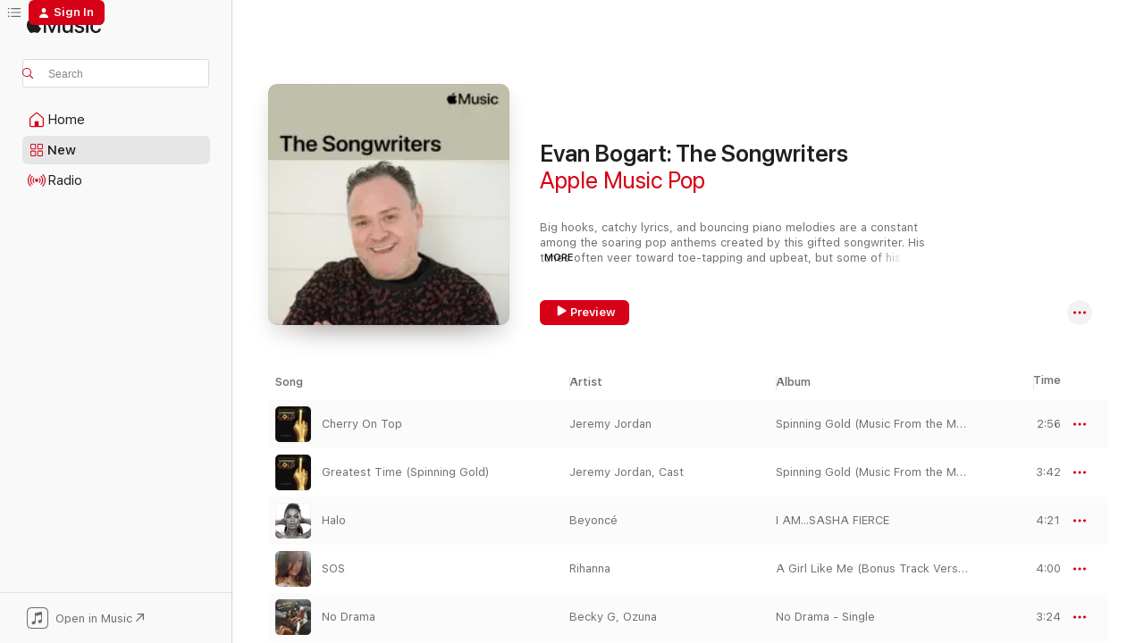

--- FILE ---
content_type: text/html
request_url: https://music.apple.com/us/playlist/evan-bogart-the-songwriters/pl.10f83e42d18444f58c2531d504d86aab?at=1l3vpUI&ct=LFV_6a0871571fa7accebd046440cd1db47b&itsct=catchall_p2&itscg=30440&ls=1
body_size: 30992
content:
<!DOCTYPE html>
<html dir="ltr" lang="en-US">
    <head>
        <!-- prettier-ignore -->
        <meta charset="utf-8">
        <!-- prettier-ignore -->
        <meta http-equiv="X-UA-Compatible" content="IE=edge">
        <!-- prettier-ignore -->
        <meta
            name="viewport"
            content="width=device-width,initial-scale=1,interactive-widget=resizes-content"
        >
        <!-- prettier-ignore -->
        <meta name="applicable-device" content="pc,mobile">
        <!-- prettier-ignore -->
        <meta name="referrer" content="strict-origin">
        <!-- prettier-ignore -->
        <link
            rel="apple-touch-icon"
            sizes="180x180"
            href="/assets/favicon/favicon-180.png"
        >
        <!-- prettier-ignore -->
        <link
            rel="icon"
            type="image/png"
            sizes="32x32"
            href="/assets/favicon/favicon-32.png"
        >
        <!-- prettier-ignore -->
        <link
            rel="icon"
            type="image/png"
            sizes="16x16"
            href="/assets/favicon/favicon-16.png"
        >
        <!-- prettier-ignore -->
        <link
            rel="mask-icon"
            href="/assets/favicon/favicon.svg"
            color="#fa233b"
        >
        <!-- prettier-ignore -->
        <link rel="manifest" href="/manifest.json">

        <title>‎Evan Bogart: The Songwriters - Playlist - Apple Music</title><!-- HEAD_svelte-1cypuwr_START --><link rel="preconnect" href="//www.apple.com/wss/fonts" crossorigin="anonymous"><link rel="stylesheet" href="//www.apple.com/wss/fonts?families=SF+Pro,v4%7CSF+Pro+Icons,v1&amp;display=swap" type="text/css" referrerpolicy="strict-origin-when-cross-origin"><!-- HEAD_svelte-1cypuwr_END --><!-- HEAD_svelte-eg3hvx_START -->    <meta name="description" content="Listen to the Evan Bogart: The Songwriters playlist on Apple Music. 38 Songs. Duration: 2 hours 10 minutes."> <meta name="keywords" content="listen, Evan Bogart: The Songwriters, Apple Music Pop, music, playlist, songs, streaming music, apple music"> <link rel="canonical" href="https://music.apple.com/us/playlist/evan-bogart-the-songwriters/pl.10f83e42d18444f58c2531d504d86aab">   <link rel="alternate" type="application/json+oembed" href="https://music.apple.com/api/oembed?url=https%3A%2F%2Fmusic.apple.com%2Fus%2Fplaylist%2Fevan-bogart-the-songwriters%2Fpl.10f83e42d18444f58c2531d504d86aab" title="Evan Bogart: The Songwriters on Apple Music">  <meta name="al:ios:app_store_id" content="1108187390"> <meta name="al:ios:app_name" content="Apple Music"> <meta name="apple:content_id" content="pl.10f83e42d18444f58c2531d504d86aab"> <meta name="apple:title" content="Evan Bogart: The Songwriters"> <meta name="apple:description" content="Listen to the Evan Bogart: The Songwriters playlist on Apple Music. 38 Songs. Duration: 2 hours 10 minutes.">   <meta property="og:title" content="Evan Bogart: The Songwriters on Apple Music"> <meta property="og:description" content="Playlist · 38 Songs"> <meta property="og:site_name" content="Apple Music - Web Player"> <meta property="og:url" content="https://music.apple.com/us/playlist/evan-bogart-the-songwriters/pl.10f83e42d18444f58c2531d504d86aab"> <meta property="og:image" content="https://is1-ssl.mzstatic.com/image/thumb/Features125/v4/5f/e9/bc/5fe9bce3-6b85-56c8-af19-9d58d942330b/mza_13613145153486573248.png/1200x630SC.FPTSW02-60.jpg?l=en-US"> <meta property="og:image:secure_url" content="https://is1-ssl.mzstatic.com/image/thumb/Features125/v4/5f/e9/bc/5fe9bce3-6b85-56c8-af19-9d58d942330b/mza_13613145153486573248.png/1200x630SC.FPTSW02-60.jpg?l=en-US"> <meta property="og:image:alt" content="Evan Bogart: The Songwriters on Apple Music"> <meta property="og:image:width" content="1200"> <meta property="og:image:height" content="630"> <meta property="og:image:type" content="image/jpg"> <meta property="og:type" content="music.playlist"> <meta property="og:locale" content="en_US">  <meta property="music:song_count" content="38"> <meta property="music:song" content="https://music.apple.com/us/song/cherry-on-top/1675545867"> <meta property="music:song:preview_url:secure_url" content="https://music.apple.com/us/song/cherry-on-top/1675545867">  <meta property="music:song:duration" content="PT2M56S"> <meta property="music:song:track" content="1">  <meta property="music:song" content="https://music.apple.com/us/song/greatest-time-spinning-gold/1675546103"> <meta property="music:song:preview_url:secure_url" content="https://music.apple.com/us/song/greatest-time-spinning-gold/1675546103">  <meta property="music:song:duration" content="PT3M42S"> <meta property="music:song:track" content="2">  <meta property="music:song" content="https://music.apple.com/us/song/halo/296016893"> <meta property="music:song:preview_url:secure_url" content="https://music.apple.com/us/song/halo/296016893">  <meta property="music:song:duration" content="PT4M21S"> <meta property="music:song:track" content="3">  <meta property="music:song" content="https://music.apple.com/us/song/sos/1440866685"> <meta property="music:song:preview_url:secure_url" content="https://music.apple.com/us/song/sos/1440866685">  <meta property="music:song:duration" content="PT4M"> <meta property="music:song:track" content="4">  <meta property="music:song" content="https://music.apple.com/us/song/no-drama/1537405913"> <meta property="music:song:preview_url:secure_url" content="https://music.apple.com/us/song/no-drama/1537405913">  <meta property="music:song:duration" content="PT3M24S"> <meta property="music:song:track" content="5">  <meta property="music:song" content="https://music.apple.com/us/song/love-me-down/1543275964"> <meta property="music:song:preview_url:secure_url" content="https://music.apple.com/us/song/love-me-down/1543275964">  <meta property="music:song:duration" content="PT3M18S"> <meta property="music:song:track" content="6">  <meta property="music:song" content="https://music.apple.com/us/song/found-my-friends/1624773378"> <meta property="music:song:preview_url:secure_url" content="https://music.apple.com/us/song/found-my-friends/1624773378">  <meta property="music:song:duration" content="PT3M34S"> <meta property="music:song:track" content="7">  <meta property="music:song" content="https://music.apple.com/us/song/tonight-tonight/473422500"> <meta property="music:song:preview_url:secure_url" content="https://music.apple.com/us/song/tonight-tonight/473422500">  <meta property="music:song:duration" content="PT3M20S"> <meta property="music:song:track" content="8">  <meta property="music:song" content="https://music.apple.com/us/song/classic/878051990"> <meta property="music:song:preview_url:secure_url" content="https://music.apple.com/us/song/classic/878051990">  <meta property="music:song:duration" content="PT2M55S"> <meta property="music:song:track" content="9">  <meta property="music:song" content="https://music.apple.com/us/song/take-you-there/275820153"> <meta property="music:song:preview_url:secure_url" content="https://music.apple.com/us/song/take-you-there/275820153">  <meta property="music:song:duration" content="PT3M56S"> <meta property="music:song:track" content="10">  <meta property="music:song" content="https://music.apple.com/us/song/ghosttown/1440840704"> <meta property="music:song:preview_url:secure_url" content="https://music.apple.com/us/song/ghosttown/1440840704">  <meta property="music:song:duration" content="PT4M9S"> <meta property="music:song:track" content="11">  <meta property="music:song" content="https://music.apple.com/us/song/hello/295784155"> <meta property="music:song:preview_url:secure_url" content="https://music.apple.com/us/song/hello/295784155">  <meta property="music:song:duration" content="PT4M16S"> <meta property="music:song:track" content="12">  <meta property="music:song" content="https://music.apple.com/us/song/water-me/1494981962"> <meta property="music:song:preview_url:secure_url" content="https://music.apple.com/us/song/water-me/1494981962">  <meta property="music:song:duration" content="PT3M5S"> <meta property="music:song:track" content="13">  <meta property="music:song" content="https://music.apple.com/us/song/diamonds/1484136798"> <meta property="music:song:preview_url:secure_url" content="https://music.apple.com/us/song/diamonds/1484136798">  <meta property="music:song:duration" content="PT2M52S"> <meta property="music:song:track" content="14">  <meta property="music:song" content="https://music.apple.com/us/song/superpowers/1456673130"> <meta property="music:song:preview_url:secure_url" content="https://music.apple.com/us/song/superpowers/1456673130">  <meta property="music:song:duration" content="PT3M2S"> <meta property="music:song:track" content="15">  <meta property="music:song" content="https://music.apple.com/us/song/you-jennifer/1391733582"> <meta property="music:song:preview_url:secure_url" content="https://music.apple.com/us/song/you-jennifer/1391733582">  <meta property="music:song:duration" content="PT2M39S"> <meta property="music:song:track" content="16">  <meta property="music:song" content="https://music.apple.com/us/song/big-love/1513483239"> <meta property="music:song:preview_url:secure_url" content="https://music.apple.com/us/song/big-love/1513483239">  <meta property="music:song:duration" content="PT2M47S"> <meta property="music:song:track" content="17">  <meta property="music:song" content="https://music.apple.com/us/song/emotional-bruises/1549343276"> <meta property="music:song:preview_url:secure_url" content="https://music.apple.com/us/song/emotional-bruises/1549343276">  <meta property="music:song:duration" content="PT3M1S"> <meta property="music:song:track" content="18">  <meta property="music:song" content="https://music.apple.com/us/song/invisible-chains/1493581686"> <meta property="music:song:preview_url:secure_url" content="https://music.apple.com/us/song/invisible-chains/1493581686">  <meta property="music:song:duration" content="PT3M20S"> <meta property="music:song:track" content="19">  <meta property="music:song" content="https://music.apple.com/us/song/phone/1150159690"> <meta property="music:song:preview_url:secure_url" content="https://music.apple.com/us/song/phone/1150159690">  <meta property="music:song:duration" content="PT2M49S"> <meta property="music:song:track" content="20">  <meta property="music:song" content="https://music.apple.com/us/song/ride-feat-gary-clark-jr-from-cars-3-bonus-track/1440802491"> <meta property="music:song:preview_url:secure_url" content="https://music.apple.com/us/song/ride-feat-gary-clark-jr-from-cars-3-bonus-track/1440802491">  <meta property="music:song:duration" content="PT4M4S"> <meta property="music:song:track" content="21">  <meta property="music:song" content="https://music.apple.com/us/song/history/1443217197"> <meta property="music:song:preview_url:secure_url" content="https://music.apple.com/us/song/history/1443217197">  <meta property="music:song:duration" content="PT3M23S"> <meta property="music:song:track" content="22">  <meta property="music:song" content="https://music.apple.com/us/song/ready-or-not/1443753446"> <meta property="music:song:preview_url:secure_url" content="https://music.apple.com/us/song/ready-or-not/1443753446">  <meta property="music:song:duration" content="PT3M20S"> <meta property="music:song:track" content="23">  <meta property="music:song" content="https://music.apple.com/us/song/black-heart/1833372102"> <meta property="music:song:preview_url:secure_url" content="https://music.apple.com/us/song/black-heart/1833372102">  <meta property="music:song:duration" content="PT2M56S"> <meta property="music:song:track" content="24">  <meta property="music:song" content="https://music.apple.com/us/song/got-dynamite/1440809545"> <meta property="music:song:preview_url:secure_url" content="https://music.apple.com/us/song/got-dynamite/1440809545">  <meta property="music:song:duration" content="PT3M24S"> <meta property="music:song:track" content="25">  <meta property="music:song" content="https://music.apple.com/us/song/long-way-down/1771709493"> <meta property="music:song:preview_url:secure_url" content="https://music.apple.com/us/song/long-way-down/1771709493">  <meta property="music:song:duration" content="PT3M53S"> <meta property="music:song:track" content="26">  <meta property="music:song" content="https://music.apple.com/us/song/papercuts/1451619004"> <meta property="music:song:preview_url:secure_url" content="https://music.apple.com/us/song/papercuts/1451619004">  <meta property="music:song:duration" content="PT3M9S"> <meta property="music:song:track" content="27">  <meta property="music:song" content="https://music.apple.com/us/song/save-me/1524763816"> <meta property="music:song:preview_url:secure_url" content="https://music.apple.com/us/song/save-me/1524763816">  <meta property="music:song:duration" content="PT3M20S"> <meta property="music:song:track" content="28">  <meta property="music:song" content="https://music.apple.com/us/song/reflections/1440532773"> <meta property="music:song:preview_url:secure_url" content="https://music.apple.com/us/song/reflections/1440532773">  <meta property="music:song:duration" content="PT4M4S"> <meta property="music:song:track" content="29">  <meta property="music:song" content="https://music.apple.com/us/song/real-life/1551682985"> <meta property="music:song:preview_url:secure_url" content="https://music.apple.com/us/song/real-life/1551682985">  <meta property="music:song:duration" content="PT3M42S"> <meta property="music:song:track" content="30">  <meta property="music:song" content="https://music.apple.com/us/song/skeleton-sam/1578038663"> <meta property="music:song:preview_url:secure_url" content="https://music.apple.com/us/song/skeleton-sam/1578038663">  <meta property="music:song:duration" content="PT2M54S"> <meta property="music:song:track" content="31">  <meta property="music:song" content="https://music.apple.com/us/song/hold-my-heart-feat-zz-ward/1127536352"> <meta property="music:song:preview_url:secure_url" content="https://music.apple.com/us/song/hold-my-heart-feat-zz-ward/1127536352">  <meta property="music:song:duration" content="PT3M29S"> <meta property="music:song:track" content="32">  <meta property="music:song" content="https://music.apple.com/us/song/we-love-feat-mndr/1715465365"> <meta property="music:song:preview_url:secure_url" content="https://music.apple.com/us/song/we-love-feat-mndr/1715465365">  <meta property="music:song:duration" content="PT3M26S"> <meta property="music:song:track" content="33">  <meta property="music:song" content="https://music.apple.com/us/song/last-to-leave-feat-caroline-ailin/1445057757"> <meta property="music:song:preview_url:secure_url" content="https://music.apple.com/us/song/last-to-leave-feat-caroline-ailin/1445057757">  <meta property="music:song:duration" content="PT3M"> <meta property="music:song:track" content="34">  <meta property="music:song" content="https://music.apple.com/us/song/right-here-departed/297747065"> <meta property="music:song:preview_url:secure_url" content="https://music.apple.com/us/song/right-here-departed/297747065">  <meta property="music:song:duration" content="PT3M37S"> <meta property="music:song:track" content="35">  <meta property="music:song" content="https://music.apple.com/us/song/until-it-beats-no-more/1443130177"> <meta property="music:song:preview_url:secure_url" content="https://music.apple.com/us/song/until-it-beats-no-more/1443130177">  <meta property="music:song:duration" content="PT3M52S"> <meta property="music:song:track" content="36">  <meta property="music:song" content="https://music.apple.com/us/song/happy/340009443"> <meta property="music:song:preview_url:secure_url" content="https://music.apple.com/us/song/happy/340009443">  <meta property="music:song:duration" content="PT4M1S"> <meta property="music:song:track" content="37">  <meta property="music:song" content="https://music.apple.com/us/song/everybody-main-version/521739385"> <meta property="music:song:preview_url:secure_url" content="https://music.apple.com/us/song/everybody-main-version/521739385">  <meta property="music:song:duration" content="PT3M16S"> <meta property="music:song:track" content="38">       <meta name="twitter:title" content="Evan Bogart: The Songwriters on Apple Music"> <meta name="twitter:description" content="Playlist · 38 Songs"> <meta name="twitter:site" content="@AppleMusic"> <meta name="twitter:image" content="https://is1-ssl.mzstatic.com/image/thumb/Features125/v4/5f/e9/bc/5fe9bce3-6b85-56c8-af19-9d58d942330b/mza_13613145153486573248.png/1200x600SC.FPTSW02-60.jpg?l=en-US"> <meta name="twitter:image:alt" content="Evan Bogart: The Songwriters on Apple Music"> <meta name="twitter:card" content="summary_large_image">       <!-- HTML_TAG_START -->
                <script id=schema:music-playlist type="application/ld+json">
                    {"@context":"http://schema.org","@type":"MusicPlaylist","name":"Evan Bogart: The Songwriters","description":"Listen to the Evan Bogart: The Songwriters playlist on Apple Music. 38 Songs. Duration: 2 hours 10 minutes.","datePublished":"2023-03-31T20:46:50Z","numTracks":38,"author":{"@type":"Person","name":"Apple Music Pop"},"offers":{"@type":"Offer","category":"free"},"track":[{"@type":"MusicRecording","name":"Cherry On Top","url":"https://music.apple.com/us/song/cherry-on-top/1675545867","duration":"PT2M56S","offers":{"@type":"Offer","category":"free","price":0},"audio":{"@type":"AudioObject","potentialAction":{"@type":"ListenAction","expectsAcceptanceOf":{"@type":"Offer","category":"free"},"target":{"@type":"EntryPoint","actionPlatform":"https://music.apple.com/us/song/cherry-on-top/1675545867"}},"name":"Cherry On Top","duration":"PT2M56S","thumbnailUrl":"https://is1-ssl.mzstatic.com/image/thumb/Music116/v4/3c/70/2d/3c702d68-2772-2d70-cf95-0a5b58879a2e/075679695901.jpg/1200x630bb.jpg"}},{"@type":"MusicRecording","name":"Greatest Time (Spinning Gold)","url":"https://music.apple.com/us/song/greatest-time-spinning-gold/1675546103","duration":"PT3M42S","offers":{"@type":"Offer","category":"free","price":0},"audio":{"@type":"AudioObject","potentialAction":{"@type":"ListenAction","expectsAcceptanceOf":{"@type":"Offer","category":"free"},"target":{"@type":"EntryPoint","actionPlatform":"https://music.apple.com/us/song/greatest-time-spinning-gold/1675546103"}},"name":"Greatest Time (Spinning Gold)","duration":"PT3M42S","thumbnailUrl":"https://is1-ssl.mzstatic.com/image/thumb/Music116/v4/3c/70/2d/3c702d68-2772-2d70-cf95-0a5b58879a2e/075679695901.jpg/1200x630bb.jpg"}},{"@type":"MusicRecording","name":"Halo","url":"https://music.apple.com/us/song/halo/296016893","duration":"PT4M21S","offers":{"@type":"Offer","category":"free","price":0},"audio":{"@type":"AudioObject","potentialAction":{"@type":"ListenAction","expectsAcceptanceOf":{"@type":"Offer","category":"free"},"target":{"@type":"EntryPoint","actionPlatform":"https://music.apple.com/us/song/halo/296016893"}},"name":"Halo","duration":"PT4M21S","thumbnailUrl":"https://is1-ssl.mzstatic.com/image/thumb/Music125/v4/35/0f/55/350f55da-2104-162a-5872-cb35fef30410/mzi.morbeoaw.jpg/1200x630bb.jpg"}},{"@type":"MusicRecording","name":"SOS","url":"https://music.apple.com/us/song/sos/1440866685","duration":"PT4M","offers":{"@type":"Offer","category":"free","price":0},"audio":{"@type":"AudioObject","potentialAction":{"@type":"ListenAction","expectsAcceptanceOf":{"@type":"Offer","category":"free"},"target":{"@type":"EntryPoint","actionPlatform":"https://music.apple.com/us/song/sos/1440866685"}},"name":"SOS","duration":"PT4M","thumbnailUrl":"https://is1-ssl.mzstatic.com/image/thumb/Music113/v4/35/c6/58/35c65858-52cd-94f5-2f8f-fbaa811a49da/16UMGIM58854.rgb.jpg/1200x630bb.jpg"}},{"@type":"MusicRecording","name":"No Drama","url":"https://music.apple.com/us/song/no-drama/1537405913","duration":"PT3M24S","offers":{"@type":"Offer","category":"free","price":0},"audio":{"@type":"AudioObject","potentialAction":{"@type":"ListenAction","expectsAcceptanceOf":{"@type":"Offer","category":"free"},"target":{"@type":"EntryPoint","actionPlatform":"https://music.apple.com/us/song/no-drama/1537405913"}},"name":"No Drama","duration":"PT3M24S","thumbnailUrl":"https://is1-ssl.mzstatic.com/image/thumb/Music114/v4/8f/9c/af/8f9caf12-5610-295b-269f-c758846d1488/886448749967.jpg/1200x630bb.jpg"}},{"@type":"MusicRecording","name":"Love Me Down","url":"https://music.apple.com/us/song/love-me-down/1543275964","duration":"PT3M18S","offers":{"@type":"Offer","category":"free","price":0},"audio":{"@type":"AudioObject","potentialAction":{"@type":"ListenAction","expectsAcceptanceOf":{"@type":"Offer","category":"free"},"target":{"@type":"EntryPoint","actionPlatform":"https://music.apple.com/us/song/love-me-down/1543275964"}},"name":"Love Me Down","duration":"PT3M18S","thumbnailUrl":"https://is1-ssl.mzstatic.com/image/thumb/Music211/v4/db/ba/5a/dbba5a79-167c-c16c-0ba4-1a639efd9f20/886448939221.jpg/1200x630bb.jpg"}},{"@type":"MusicRecording","name":"found my friends","url":"https://music.apple.com/us/song/found-my-friends/1624773378","duration":"PT3M34S","offers":{"@type":"Offer","category":"free","price":0},"audio":{"@type":"AudioObject","potentialAction":{"@type":"ListenAction","expectsAcceptanceOf":{"@type":"Offer","category":"free"},"target":{"@type":"EntryPoint","actionPlatform":"https://music.apple.com/us/song/found-my-friends/1624773378"}},"name":"found my friends","duration":"PT3M34S","thumbnailUrl":"https://is1-ssl.mzstatic.com/image/thumb/Music112/v4/16/81/6b/16816b13-837d-10e0-4421-ee4e106801e4/075679743879.jpg/1200x630bb.jpg"}},{"@type":"MusicRecording","name":"Tonight Tonight","url":"https://music.apple.com/us/song/tonight-tonight/473422500","duration":"PT3M20S","offers":{"@type":"Offer","category":"free","price":0},"audio":{"@type":"AudioObject","potentialAction":{"@type":"ListenAction","expectsAcceptanceOf":{"@type":"Offer","category":"free"},"target":{"@type":"EntryPoint","actionPlatform":"https://music.apple.com/us/song/tonight-tonight/473422500"}},"name":"Tonight Tonight","duration":"PT3M20S","thumbnailUrl":"https://is1-ssl.mzstatic.com/image/thumb/Music125/v4/16/db/cf/16dbcff3-eb1f-8343-48a8-f436416d3b84/mzi.zqgbfdox.jpg/1200x630bb.jpg"}},{"@type":"MusicRecording","name":"Classic","url":"https://music.apple.com/us/song/classic/878051990","duration":"PT2M55S","offers":{"@type":"Offer","category":"free","price":0},"audio":{"@type":"AudioObject","potentialAction":{"@type":"ListenAction","expectsAcceptanceOf":{"@type":"Offer","category":"free"},"target":{"@type":"EntryPoint","actionPlatform":"https://music.apple.com/us/song/classic/878051990"}},"name":"Classic","duration":"PT2M55S","thumbnailUrl":"https://is1-ssl.mzstatic.com/image/thumb/Music126/v4/0d/0e/e1/0d0ee1be-55c6-c16d-7752-6688f17e3ca5/886444426886.jpg/1200x630bb.jpg"}},{"@type":"MusicRecording","name":"Take You There","url":"https://music.apple.com/us/song/take-you-there/275820153","duration":"PT3M56S","offers":{"@type":"Offer","category":"free","price":0},"audio":{"@type":"AudioObject","potentialAction":{"@type":"ListenAction","expectsAcceptanceOf":{"@type":"Offer","category":"free"},"target":{"@type":"EntryPoint","actionPlatform":"https://music.apple.com/us/song/take-you-there/275820153"}},"name":"Take You There","duration":"PT3M56S","thumbnailUrl":"https://is1-ssl.mzstatic.com/image/thumb/Music112/v4/78/1e/cd/781ecd93-78a8-a27b-b4fb-db85314cca92/888880493637.jpg/1200x630bb.jpg"}},{"@type":"MusicRecording","name":"Ghosttown","url":"https://music.apple.com/us/song/ghosttown/1440840704","duration":"PT4M9S","offers":{"@type":"Offer","category":"free","price":0},"audio":{"@type":"AudioObject","potentialAction":{"@type":"ListenAction","expectsAcceptanceOf":{"@type":"Offer","category":"free"},"target":{"@type":"EntryPoint","actionPlatform":"https://music.apple.com/us/song/ghosttown/1440840704"}},"name":"Ghosttown","duration":"PT4M9S","thumbnailUrl":"https://is1-ssl.mzstatic.com/image/thumb/Music124/v4/56/c8/cf/56c8cfa1-02ec-2464-c1af-efbb3edecaab/00602547201829.rgb.jpg/1200x630bb.jpg"}},{"@type":"MusicRecording","name":"Hello","url":"https://music.apple.com/us/song/hello/295784155","duration":"PT4M16S","offers":{"@type":"Offer","category":"free","price":0},"audio":{"@type":"AudioObject","potentialAction":{"@type":"ListenAction","expectsAcceptanceOf":{"@type":"Offer","category":"free"},"target":{"@type":"EntryPoint","actionPlatform":"https://music.apple.com/us/song/hello/295784155"}},"name":"Hello","duration":"PT4M16S","thumbnailUrl":"https://is1-ssl.mzstatic.com/image/thumb/Music125/v4/52/f9/76/52f976b0-016e-a3bf-1897-f69fb5d002d7/mzi.csyboqno.jpg/1200x630bb.jpg"}},{"@type":"MusicRecording","name":"Water Me","url":"https://music.apple.com/us/song/water-me/1494981962","duration":"PT3M5S","offers":{"@type":"Offer","category":"free","price":0},"audio":{"@type":"AudioObject","potentialAction":{"@type":"ListenAction","expectsAcceptanceOf":{"@type":"Offer","category":"free"},"target":{"@type":"EntryPoint","actionPlatform":"https://music.apple.com/us/song/water-me/1494981962"}},"name":"Water Me","duration":"PT3M5S","thumbnailUrl":"https://is1-ssl.mzstatic.com/image/thumb/Music124/v4/0b/9d/f9/0b9df9f8-1502-264e-f2e4-f77c233dae5e/075679827067.jpg/1200x630bb.jpg"}},{"@type":"MusicRecording","name":"Diamonds","url":"https://music.apple.com/us/song/diamonds/1484136798","duration":"PT2M52S","offers":{"@type":"Offer","category":"free","price":0},"audio":{"@type":"AudioObject","potentialAction":{"@type":"ListenAction","expectsAcceptanceOf":{"@type":"Offer","category":"free"},"target":{"@type":"EntryPoint","actionPlatform":"https://music.apple.com/us/song/diamonds/1484136798"}},"name":"Diamonds","duration":"PT2M52S","thumbnailUrl":"https://is1-ssl.mzstatic.com/image/thumb/Music115/v4/3b/cc/55/3bcc558d-e79b-ad27-c8e5-edb1287c18ed/054391940230.jpg/1200x630bb.jpg"}},{"@type":"MusicRecording","name":"Superpowers","url":"https://music.apple.com/us/song/superpowers/1456673130","duration":"PT3M2S","offers":{"@type":"Offer","category":"free","price":0},"audio":{"@type":"AudioObject","potentialAction":{"@type":"ListenAction","expectsAcceptanceOf":{"@type":"Offer","category":"free"},"target":{"@type":"EntryPoint","actionPlatform":"https://music.apple.com/us/song/superpowers/1456673130"}},"name":"Superpowers","duration":"PT3M2S","thumbnailUrl":"https://is1-ssl.mzstatic.com/image/thumb/Music123/v4/88/72/ed/8872ed46-e432-9689-917a-fc492382013d/00602577579233.rgb.jpg/1200x630bb.jpg"}},{"@type":"MusicRecording","name":"You & Jennifer","url":"https://music.apple.com/us/song/you-jennifer/1391733582","duration":"PT2M39S","offers":{"@type":"Offer","category":"free","price":0},"audio":{"@type":"AudioObject","potentialAction":{"@type":"ListenAction","expectsAcceptanceOf":{"@type":"Offer","category":"free"},"target":{"@type":"EntryPoint","actionPlatform":"https://music.apple.com/us/song/you-jennifer/1391733582"}},"name":"You & Jennifer","duration":"PT2M39S","thumbnailUrl":"https://is1-ssl.mzstatic.com/image/thumb/Music124/v4/2d/ae/9f/2dae9f16-63cb-68be-7a7a-467d42f9953c/00602567756941.rgb.jpg/1200x630bb.jpg"}},{"@type":"MusicRecording","name":"Big Love","url":"https://music.apple.com/us/song/big-love/1513483239","duration":"PT2M47S","offers":{"@type":"Offer","category":"free","price":0},"audio":{"@type":"AudioObject","potentialAction":{"@type":"ListenAction","expectsAcceptanceOf":{"@type":"Offer","category":"free"},"target":{"@type":"EntryPoint","actionPlatform":"https://music.apple.com/us/song/big-love/1513483239"}},"name":"Big Love","duration":"PT2M47S","thumbnailUrl":"https://is1-ssl.mzstatic.com/image/thumb/Music124/v4/15/e0/3a/15e03a6c-1a17-53ce-ec90-63cb03c39d07/20UMGIM38711.rgb.jpg/1200x630bb.jpg"}},{"@type":"MusicRecording","name":"Emotional Bruises","url":"https://music.apple.com/us/song/emotional-bruises/1549343276","duration":"PT3M1S","offers":{"@type":"Offer","category":"free","price":0},"audio":{"@type":"AudioObject","potentialAction":{"@type":"ListenAction","expectsAcceptanceOf":{"@type":"Offer","category":"free"},"target":{"@type":"EntryPoint","actionPlatform":"https://music.apple.com/us/song/emotional-bruises/1549343276"}},"name":"Emotional Bruises","duration":"PT3M1S","thumbnailUrl":"https://is1-ssl.mzstatic.com/image/thumb/Music115/v4/c4/7c/62/c47c622b-0b66-3d08-b561-8d2df08e769d/886449036509.jpg/1200x630bb.jpg"}},{"@type":"MusicRecording","name":"Invisible Chains","url":"https://music.apple.com/us/song/invisible-chains/1493581686","duration":"PT3M20S","offers":{"@type":"Offer","category":"free","price":0},"audio":{"@type":"AudioObject","potentialAction":{"@type":"ListenAction","expectsAcceptanceOf":{"@type":"Offer","category":"free"},"target":{"@type":"EntryPoint","actionPlatform":"https://music.apple.com/us/song/invisible-chains/1493581686"}},"name":"Invisible Chains","duration":"PT3M20S","thumbnailUrl":"https://is1-ssl.mzstatic.com/image/thumb/Music115/v4/78/70/08/787008fa-2397-e58b-042c-43695543935c/075679834485.jpg/1200x630bb.jpg"}},{"@type":"MusicRecording","name":"Phone","url":"https://music.apple.com/us/song/phone/1150159690","duration":"PT2M49S","offers":{"@type":"Offer","category":"free","price":0},"audio":{"@type":"AudioObject","potentialAction":{"@type":"ListenAction","expectsAcceptanceOf":{"@type":"Offer","category":"free"},"target":{"@type":"EntryPoint","actionPlatform":"https://music.apple.com/us/song/phone/1150159690"}},"name":"Phone","duration":"PT2M49S","thumbnailUrl":"https://is1-ssl.mzstatic.com/image/thumb/Music125/v4/7f/d4/43/7fd443a8-861d-dd70-27a1-f23e221883dc/075679905956.jpg/1200x630bb.jpg"}},{"@type":"MusicRecording","name":"Ride (feat. Gary Clark Jr.) [From \"Cars 3\"] [Bonus Track]","url":"https://music.apple.com/us/song/ride-feat-gary-clark-jr-from-cars-3-bonus-track/1440802491","duration":"PT4M4S","offers":{"@type":"Offer","category":"free","price":0},"audio":{"@type":"AudioObject","potentialAction":{"@type":"ListenAction","expectsAcceptanceOf":{"@type":"Offer","category":"free"},"target":{"@type":"EntryPoint","actionPlatform":"https://music.apple.com/us/song/ride-feat-gary-clark-jr-from-cars-3-bonus-track/1440802491"}},"name":"Ride (feat. Gary Clark Jr.) [From \"Cars 3\"] [Bonus Track]","duration":"PT4M4S","thumbnailUrl":"https://is1-ssl.mzstatic.com/image/thumb/Music124/v4/08/5d/fb/085dfb6c-19da-e8da-076d-d2d9111a4daa/00050087370473.rgb.jpg/1200x630bb.jpg"}},{"@type":"MusicRecording","name":"History","url":"https://music.apple.com/us/song/history/1443217197","duration":"PT3M23S","offers":{"@type":"Offer","category":"free","price":0},"audio":{"@type":"AudioObject","potentialAction":{"@type":"ListenAction","expectsAcceptanceOf":{"@type":"Offer","category":"free"},"target":{"@type":"EntryPoint","actionPlatform":"https://music.apple.com/us/song/history/1443217197"}},"name":"History","duration":"PT3M23S","thumbnailUrl":"https://is1-ssl.mzstatic.com/image/thumb/Music125/v4/1e/2a/13/1e2a1362-ce0c-1888-6181-e666a522ad8e/00050087349004.rgb.jpg/1200x630bb.jpg"}},{"@type":"MusicRecording","name":"Ready or Not","url":"https://music.apple.com/us/song/ready-or-not/1443753446","duration":"PT3M20S","offers":{"@type":"Offer","category":"free","price":0},"audio":{"@type":"AudioObject","potentialAction":{"@type":"ListenAction","expectsAcceptanceOf":{"@type":"Offer","category":"free"},"target":{"@type":"EntryPoint","actionPlatform":"https://music.apple.com/us/song/ready-or-not/1443753446"}},"name":"Ready or Not","duration":"PT3M20S","thumbnailUrl":"https://is1-ssl.mzstatic.com/image/thumb/Music124/v4/39/df/35/39df355c-3969-266d-8c68-8ae6a7c0c2dd/00050087286675.rgb.jpg/1200x630bb.jpg"}},{"@type":"MusicRecording","name":"Black Heart","url":"https://music.apple.com/us/song/black-heart/1833372102","duration":"PT2M56S","offers":{"@type":"Offer","category":"free","price":0},"audio":{"@type":"AudioObject","potentialAction":{"@type":"ListenAction","expectsAcceptanceOf":{"@type":"Offer","category":"free"},"target":{"@type":"EntryPoint","actionPlatform":"https://music.apple.com/us/song/black-heart/1833372102"}},"name":"Black Heart","duration":"PT2M56S","thumbnailUrl":"https://is1-ssl.mzstatic.com/image/thumb/Music211/v4/3c/d6/b4/3cd6b429-af73-b8a8-7c32-03f8da35bbef/25UM1IM06993.rgb.jpg/1200x630bb.jpg"}},{"@type":"MusicRecording","name":"Got Dynamite","url":"https://music.apple.com/us/song/got-dynamite/1440809545","duration":"PT3M24S","offers":{"@type":"Offer","category":"free","price":0},"audio":{"@type":"AudioObject","potentialAction":{"@type":"ListenAction","expectsAcceptanceOf":{"@type":"Offer","category":"free"},"target":{"@type":"EntryPoint","actionPlatform":"https://music.apple.com/us/song/got-dynamite/1440809545"}},"name":"Got Dynamite","duration":"PT3M24S","thumbnailUrl":"https://is1-ssl.mzstatic.com/image/thumb/Music124/v4/b0/f0/39/b0f0391d-063d-bdfd-0681-7b81f48ac823/00050087137755.rgb.jpg/1200x630bb.jpg"}},{"@type":"MusicRecording","name":"Long Way Down","url":"https://music.apple.com/us/song/long-way-down/1771709493","duration":"PT3M53S","offers":{"@type":"Offer","category":"free","price":0},"audio":{"@type":"AudioObject","potentialAction":{"@type":"ListenAction","expectsAcceptanceOf":{"@type":"Offer","category":"free"},"target":{"@type":"EntryPoint","actionPlatform":"https://music.apple.com/us/song/long-way-down/1771709493"}},"name":"Long Way Down","duration":"PT3M53S","thumbnailUrl":"https://is1-ssl.mzstatic.com/image/thumb/Music211/v4/5f/a3/ed/5fa3edea-149c-36c3-9718-49173b8ce143/0044003181595_Cover.jpg/1200x630bb.jpg"}},{"@type":"MusicRecording","name":"Papercuts","url":"https://music.apple.com/us/song/papercuts/1451619004","duration":"PT3M9S","offers":{"@type":"Offer","category":"free","price":0},"audio":{"@type":"AudioObject","potentialAction":{"@type":"ListenAction","expectsAcceptanceOf":{"@type":"Offer","category":"free"},"target":{"@type":"EntryPoint","actionPlatform":"https://music.apple.com/us/song/papercuts/1451619004"}},"name":"Papercuts","duration":"PT3M9S","thumbnailUrl":"https://is1-ssl.mzstatic.com/image/thumb/Music124/v4/30/99/29/30992977-2ce9-591b-ea35-78613fec2f0c/artwork.jpg/1200x630bb.jpg"}},{"@type":"MusicRecording","name":"Save Me","url":"https://music.apple.com/us/song/save-me/1524763816","duration":"PT3M20S","offers":{"@type":"Offer","category":"free","price":0},"audio":{"@type":"AudioObject","potentialAction":{"@type":"ListenAction","expectsAcceptanceOf":{"@type":"Offer","category":"free"},"target":{"@type":"EntryPoint","actionPlatform":"https://music.apple.com/us/song/save-me/1524763816"}},"name":"Save Me","duration":"PT3M20S","thumbnailUrl":"https://is1-ssl.mzstatic.com/image/thumb/Music114/v4/67/db/34/67db3431-dae4-fbc9-462f-33c9ba14a1e6/5770.jpg/1200x630bb.jpg"}},{"@type":"MusicRecording","name":"Reflections","url":"https://music.apple.com/us/song/reflections/1440532773","duration":"PT4M4S","offers":{"@type":"Offer","category":"free","price":0},"audio":{"@type":"AudioObject","potentialAction":{"@type":"ListenAction","expectsAcceptanceOf":{"@type":"Offer","category":"free"},"target":{"@type":"EntryPoint","actionPlatform":"https://music.apple.com/us/song/reflections/1440532773"}},"name":"Reflections","duration":"PT4M4S","thumbnailUrl":"https://is1-ssl.mzstatic.com/image/thumb/Music125/v4/fc/d0/89/fcd0899c-2236-a726-9ce2-ebb110e2204d/886447414545.jpg/1200x630bb.jpg"}},{"@type":"MusicRecording","name":"Real Life","url":"https://music.apple.com/us/song/real-life/1551682985","duration":"PT3M42S","offers":{"@type":"Offer","category":"free","price":0},"audio":{"@type":"AudioObject","potentialAction":{"@type":"ListenAction","expectsAcceptanceOf":{"@type":"Offer","category":"free"},"target":{"@type":"EntryPoint","actionPlatform":"https://music.apple.com/us/song/real-life/1551682985"}},"name":"Real Life","duration":"PT3M42S","thumbnailUrl":"https://is1-ssl.mzstatic.com/image/thumb/Music114/v4/86/cb/ed/86cbed82-c6ff-a07e-fcea-0374807fcf14/5056167150176_1.jpg/1200x630bb.jpg"}},{"@type":"MusicRecording","name":"Skeleton Sam","url":"https://music.apple.com/us/song/skeleton-sam/1578038663","duration":"PT2M54S","offers":{"@type":"Offer","category":"free","price":0},"audio":{"@type":"AudioObject","potentialAction":{"@type":"ListenAction","expectsAcceptanceOf":{"@type":"Offer","category":"free"},"target":{"@type":"EntryPoint","actionPlatform":"https://music.apple.com/us/song/skeleton-sam/1578038663"}},"name":"Skeleton Sam","duration":"PT2M54S","thumbnailUrl":"https://is1-ssl.mzstatic.com/image/thumb/Music125/v4/5f/ff/c7/5fffc7fc-28cf-1816-2ff4-62b0b07715fc/7018.jpg/1200x630bb.jpg"}},{"@type":"MusicRecording","name":"Hold My Heart (feat. ZZ Ward)","url":"https://music.apple.com/us/song/hold-my-heart-feat-zz-ward/1127536352","duration":"PT3M29S","offers":{"@type":"Offer","category":"free","price":0},"audio":{"@type":"AudioObject","potentialAction":{"@type":"ListenAction","expectsAcceptanceOf":{"@type":"Offer","category":"free"},"target":{"@type":"EntryPoint","actionPlatform":"https://music.apple.com/us/song/hold-my-heart-feat-zz-ward/1127536352"}},"name":"Hold My Heart (feat. ZZ Ward)","duration":"PT3M29S","thumbnailUrl":"https://is1-ssl.mzstatic.com/image/thumb/Music221/v4/38/03/62/38036279-b7c8-81ce-4e01-a39b155c2263/762184742625_cover.jpg/1200x630bb.jpg"}},{"@type":"MusicRecording","name":"We Love (feat. MNDR)","url":"https://music.apple.com/us/song/we-love-feat-mndr/1715465365","duration":"PT3M26S","offers":{"@type":"Offer","category":"free","price":0},"audio":{"@type":"AudioObject","potentialAction":{"@type":"ListenAction","expectsAcceptanceOf":{"@type":"Offer","category":"free"},"target":{"@type":"EntryPoint","actionPlatform":"https://music.apple.com/us/song/we-love-feat-mndr/1715465365"}},"name":"We Love (feat. MNDR)","duration":"PT3M26S","thumbnailUrl":"https://is1-ssl.mzstatic.com/image/thumb/Music126/v4/b3/cf/87/b3cf876f-efea-73ee-1c80-7572aecfefbb/191773560812_cover.jpg/1200x630bb.jpg"}},{"@type":"MusicRecording","name":"Last to Leave (feat. Caroline Ailin)","url":"https://music.apple.com/us/song/last-to-leave-feat-caroline-ailin/1445057757","duration":"PT3M","offers":{"@type":"Offer","category":"free","price":0},"audio":{"@type":"AudioObject","potentialAction":{"@type":"ListenAction","expectsAcceptanceOf":{"@type":"Offer","category":"free"},"target":{"@type":"EntryPoint","actionPlatform":"https://music.apple.com/us/song/last-to-leave-feat-caroline-ailin/1445057757"}},"name":"Last to Leave (feat. Caroline Ailin)","duration":"PT3M","thumbnailUrl":"https://is1-ssl.mzstatic.com/image/thumb/Music124/v4/37/e5/88/37e58811-723b-eab5-3a8a-0f70c30ad660/00602567247197.rgb.jpg/1200x630bb.jpg"}},{"@type":"MusicRecording","name":"Right Here (Departed)","url":"https://music.apple.com/us/song/right-here-departed/297747065","duration":"PT3M37S","offers":{"@type":"Offer","category":"free","price":0},"audio":{"@type":"AudioObject","potentialAction":{"@type":"ListenAction","expectsAcceptanceOf":{"@type":"Offer","category":"free"},"target":{"@type":"EntryPoint","actionPlatform":"https://music.apple.com/us/song/right-here-departed/297747065"}},"name":"Right Here (Departed)","duration":"PT3M37S","thumbnailUrl":"https://is1-ssl.mzstatic.com/image/thumb/Music114/v4/27/f3/1f/27f31f3f-8040-44aa-6d0c-3890609ccea9/mzi.gghetqas.jpg/1200x630bb.jpg"}},{"@type":"MusicRecording","name":"Until It Beats No More","url":"https://music.apple.com/us/song/until-it-beats-no-more/1443130177","duration":"PT3M52S","offers":{"@type":"Offer","category":"free","price":0},"audio":{"@type":"AudioObject","potentialAction":{"@type":"ListenAction","expectsAcceptanceOf":{"@type":"Offer","category":"free"},"target":{"@type":"EntryPoint","actionPlatform":"https://music.apple.com/us/song/until-it-beats-no-more/1443130177"}},"name":"Until It Beats No More","duration":"PT3M52S","thumbnailUrl":"https://is1-ssl.mzstatic.com/image/thumb/Music126/v4/fc/57/da/fc57da34-d446-924b-f67e-478dced0471f/11UMGIM10443.rgb.jpg/1200x630bb.jpg"}},{"@type":"MusicRecording","name":"Happy","url":"https://music.apple.com/us/song/happy/340009443","duration":"PT4M1S","offers":{"@type":"Offer","category":"free","price":0},"audio":{"@type":"AudioObject","potentialAction":{"@type":"ListenAction","expectsAcceptanceOf":{"@type":"Offer","category":"free"},"target":{"@type":"EntryPoint","actionPlatform":"https://music.apple.com/us/song/happy/340009443"}},"name":"Happy","duration":"PT4M1S","thumbnailUrl":"https://is1-ssl.mzstatic.com/image/thumb/Music124/v4/50/4a/a4/504aa4f8-9081-98f6-c46e-3c4f69d28c41/mzi.cqyfuvfd.jpg/1200x630bb.jpg"}},{"@type":"MusicRecording","name":"Everybody (Main Version)","url":"https://music.apple.com/us/song/everybody-main-version/521739385","duration":"PT3M16S","offers":{"@type":"Offer","category":"free","price":0},"audio":{"@type":"AudioObject","potentialAction":{"@type":"ListenAction","expectsAcceptanceOf":{"@type":"Offer","category":"free"},"target":{"@type":"EntryPoint","actionPlatform":"https://music.apple.com/us/song/everybody-main-version/521739385"}},"name":"Everybody (Main Version)","duration":"PT3M16S","thumbnailUrl":"https://is1-ssl.mzstatic.com/image/thumb/Music125/v4/05/48/eb/0548eb35-348c-a4c9-d245-8003d81214a6/884977724936.jpg/1200x630bb.jpg"}}],"url":"https://music.apple.com/us/playlist/evan-bogart-the-songwriters/pl.10f83e42d18444f58c2531d504d86aab","potentialAction":{"@type":"ListenAction","expectsAcceptanceOf":{"@type":"Offer","category":"free"},"target":{"@type":"EntryPoint","actionPlatform":"https://music.apple.com/us/playlist/evan-bogart-the-songwriters/pl.10f83e42d18444f58c2531d504d86aab"}}}
                </script>
                <!-- HTML_TAG_END -->    <!-- HEAD_svelte-eg3hvx_END -->
      <script type="module" crossorigin src="/assets/index~8a6f659a1b.js"></script>
      <link rel="stylesheet" href="/assets/index~99bed3cf08.css">
      <script type="module">import.meta.url;import("_").catch(()=>1);async function* g(){};window.__vite_is_modern_browser=true;</script>
      <script type="module">!function(){if(window.__vite_is_modern_browser)return;console.warn("vite: loading legacy chunks, syntax error above and the same error below should be ignored");var e=document.getElementById("vite-legacy-polyfill"),n=document.createElement("script");n.src=e.src,n.onload=function(){System.import(document.getElementById('vite-legacy-entry').getAttribute('data-src'))},document.body.appendChild(n)}();</script>
    </head>
    <body>
        <script src="/assets/focus-visible/focus-visible.min.js"></script>
        
        <script
            async
            src="/includes/js-cdn/musickit/v3/amp/musickit.js"
        ></script>
        <script
            type="module"
            async
            src="/includes/js-cdn/musickit/v3/components/musickit-components/musickit-components.esm.js"
        ></script>
        <script
            nomodule
            async
            src="/includes/js-cdn/musickit/v3/components/musickit-components/musickit-components.js"
        ></script>
        <svg style="display: none" xmlns="http://www.w3.org/2000/svg">
            <symbol id="play-circle-fill" viewBox="0 0 60 60">
                <path
                    class="icon-circle-fill__circle"
                    fill="var(--iconCircleFillBG, transparent)"
                    d="M30 60c16.411 0 30-13.617 30-30C60 13.588 46.382 0 29.971 0 13.588 0 .001 13.588.001 30c0 16.383 13.617 30 30 30Z"
                />
                <path
                    fill="var(--iconFillArrow, var(--keyColor, black))"
                    d="M24.411 41.853c-1.41.853-3.028.177-3.028-1.294V19.47c0-1.44 1.735-2.058 3.028-1.294l17.265 10.235a1.89 1.89 0 0 1 0 3.265L24.411 41.853Z"
                />
            </symbol>
        </svg>
        <div class="body-container">
              <div class="app-container svelte-t3vj1e" data-testid="app-container">   <div class="header svelte-rjjbqs" data-testid="header"><nav data-testid="navigation" class="navigation svelte-13li0vp"><div class="navigation__header svelte-13li0vp"><div data-testid="logo" class="logo svelte-1o7dz8w"> <a aria-label="Apple Music" role="img" href="https://music.apple.com/us/home" class="svelte-1o7dz8w"><svg height="20" viewBox="0 0 83 20" width="83" xmlns="http://www.w3.org/2000/svg" class="logo" aria-hidden="true"><path d="M34.752 19.746V6.243h-.088l-5.433 13.503h-2.074L21.711 6.243h-.087v13.503h-2.548V1.399h3.235l5.833 14.621h.1l5.82-14.62h3.248v18.347h-2.56zm16.649 0h-2.586v-2.263h-.062c-.725 1.602-2.061 2.504-4.072 2.504-2.86 0-4.61-1.894-4.61-4.958V6.37h2.698v8.125c0 2.034.95 3.127 2.81 3.127 1.95 0 3.124-1.373 3.124-3.458V6.37H51.4v13.376zm7.394-13.618c3.06 0 5.046 1.73 5.134 4.196h-2.536c-.15-1.296-1.087-2.11-2.598-2.11-1.462 0-2.436.724-2.436 1.793 0 .839.6 1.41 2.023 1.741l2.136.496c2.686.636 3.71 1.704 3.71 3.636 0 2.442-2.236 4.12-5.333 4.12-3.285 0-5.26-1.64-5.509-4.183h2.673c.25 1.398 1.187 2.085 2.836 2.085 1.623 0 2.623-.687 2.623-1.78 0-.865-.487-1.373-1.924-1.704l-2.136-.508c-2.498-.585-3.735-1.806-3.735-3.75 0-2.391 2.049-4.032 5.072-4.032zM66.1 2.836c0-.878.7-1.577 1.561-1.577.862 0 1.55.7 1.55 1.577 0 .864-.688 1.576-1.55 1.576a1.573 1.573 0 0 1-1.56-1.576zm.212 3.534h2.698v13.376h-2.698zm14.089 4.603c-.275-1.424-1.324-2.556-3.085-2.556-2.086 0-3.46 1.767-3.46 4.64 0 2.938 1.386 4.642 3.485 4.642 1.66 0 2.748-.928 3.06-2.48H83C82.713 18.067 80.477 20 77.317 20c-3.76 0-6.208-2.62-6.208-6.942 0-4.247 2.448-6.93 6.183-6.93 3.385 0 5.446 2.213 5.683 4.845h-2.573zM10.824 3.189c-.698.834-1.805 1.496-2.913 1.398-.145-1.128.41-2.33 1.036-3.065C9.644.662 10.848.05 11.835 0c.121 1.178-.336 2.33-1.01 3.19zm.999 1.619c.624.049 2.425.244 3.578 1.98-.096.074-2.137 1.272-2.113 3.79.024 3.01 2.593 4.012 2.617 4.037-.024.074-.407 1.419-1.344 2.812-.817 1.224-1.657 2.422-3.002 2.447-1.297.024-1.73-.783-3.218-.783-1.489 0-1.97.758-3.194.807-1.297.048-2.28-1.297-3.097-2.52C.368 14.908-.904 10.408.825 7.375c.84-1.516 2.377-2.47 4.034-2.495 1.273-.023 2.45.857 3.218.857.769 0 2.137-1.027 3.746-.93z"></path></svg></a>   </div> <div class="search-input-wrapper svelte-nrtdem" data-testid="search-input"><div data-testid="amp-search-input" aria-controls="search-suggestions" aria-expanded="false" aria-haspopup="listbox" aria-owns="search-suggestions" class="search-input-container svelte-rg26q6" tabindex="-1" role=""><div class="flex-container svelte-rg26q6"><form id="search-input-form" class="svelte-rg26q6"><svg height="16" width="16" viewBox="0 0 16 16" class="search-svg" aria-hidden="true"><path d="M11.87 10.835c.018.015.035.03.051.047l3.864 3.863a.735.735 0 1 1-1.04 1.04l-3.863-3.864a.744.744 0 0 1-.047-.051 6.667 6.667 0 1 1 1.035-1.035zM6.667 12a5.333 5.333 0 1 0 0-10.667 5.333 5.333 0 0 0 0 10.667z"></path></svg> <input aria-autocomplete="list" aria-multiline="false" aria-controls="search-suggestions" aria-label="Search" placeholder="Search" spellcheck="false" autocomplete="off" autocorrect="off" autocapitalize="off" type="text" inputmode="search" class="search-input__text-field svelte-rg26q6" data-testid="search-input__text-field"></form> </div> <div data-testid="search-scope-bar"></div>   </div> </div></div> <div data-testid="navigation-content" class="navigation__content svelte-13li0vp" id="navigation" aria-hidden="false"><div class="navigation__scrollable-container svelte-13li0vp"><div data-testid="navigation-items-primary" class="navigation-items navigation-items--primary svelte-ng61m8"> <ul class="navigation-items__list svelte-ng61m8">  <li class="navigation-item navigation-item__home svelte-1a5yt87" aria-selected="false" data-testid="navigation-item"> <a href="https://music.apple.com/us/home" class="navigation-item__link svelte-1a5yt87" role="button" data-testid="home" aria-pressed="false"><div class="navigation-item__content svelte-zhx7t9"> <span class="navigation-item__icon svelte-zhx7t9"> <svg width="24" height="24" viewBox="0 0 24 24" xmlns="http://www.w3.org/2000/svg" aria-hidden="true"><path d="M5.93 20.16a1.94 1.94 0 0 1-1.43-.502c-.334-.335-.502-.794-.502-1.393v-7.142c0-.362.062-.688.177-.953.123-.264.326-.529.6-.75l6.145-5.157c.176-.141.344-.247.52-.318.176-.07.362-.105.564-.105.194 0 .388.035.565.105.176.07.352.177.52.318l6.146 5.158c.273.23.467.476.59.75.124.264.177.59.177.96v7.134c0 .59-.159 1.058-.503 1.393-.335.335-.811.503-1.428.503H5.929Zm12.14-1.172c.221 0 .406-.07.547-.212a.688.688 0 0 0 .22-.511v-7.142c0-.177-.026-.344-.087-.459a.97.97 0 0 0-.265-.353l-6.154-5.149a.756.756 0 0 0-.177-.115.37.37 0 0 0-.15-.035.37.37 0 0 0-.158.035l-.177.115-6.145 5.15a.982.982 0 0 0-.274.352 1.13 1.13 0 0 0-.088.468v7.133c0 .203.08.379.23.511a.744.744 0 0 0 .546.212h12.133Zm-8.323-4.7c0-.176.062-.326.177-.432a.6.6 0 0 1 .423-.159h3.315c.176 0 .326.053.432.16s.159.255.159.431v4.973H9.756v-4.973Z"></path></svg> </span> <span class="navigation-item__label svelte-zhx7t9"> Home </span> </div></a>  </li>  <li class="navigation-item navigation-item__new svelte-1a5yt87" aria-selected="false" data-testid="navigation-item"> <a href="https://music.apple.com/us/new" class="navigation-item__link svelte-1a5yt87" role="button" data-testid="new" aria-pressed="false"><div class="navigation-item__content svelte-zhx7t9"> <span class="navigation-item__icon svelte-zhx7t9"> <svg height="24" viewBox="0 0 24 24" width="24" aria-hidden="true"><path d="M9.92 11.354c.966 0 1.453-.487 1.453-1.49v-3.4c0-1.004-.487-1.483-1.453-1.483H6.452C5.487 4.981 5 5.46 5 6.464v3.4c0 1.003.487 1.49 1.452 1.49zm7.628 0c.965 0 1.452-.487 1.452-1.49v-3.4c0-1.004-.487-1.483-1.452-1.483h-3.46c-.974 0-1.46.479-1.46 1.483v3.4c0 1.003.486 1.49 1.46 1.49zm-7.65-1.073h-3.43c-.266 0-.396-.137-.396-.418v-3.4c0-.273.13-.41.396-.41h3.43c.265 0 .402.137.402.41v3.4c0 .281-.137.418-.403.418zm7.634 0h-3.43c-.273 0-.402-.137-.402-.418v-3.4c0-.273.129-.41.403-.41h3.43c.265 0 .395.137.395.41v3.4c0 .281-.13.418-.396.418zm-7.612 8.7c.966 0 1.453-.48 1.453-1.483v-3.407c0-.996-.487-1.483-1.453-1.483H6.452c-.965 0-1.452.487-1.452 1.483v3.407c0 1.004.487 1.483 1.452 1.483zm7.628 0c.965 0 1.452-.48 1.452-1.483v-3.407c0-.996-.487-1.483-1.452-1.483h-3.46c-.974 0-1.46.487-1.46 1.483v3.407c0 1.004.486 1.483 1.46 1.483zm-7.65-1.072h-3.43c-.266 0-.396-.137-.396-.41v-3.4c0-.282.13-.418.396-.418h3.43c.265 0 .402.136.402.418v3.4c0 .273-.137.41-.403.41zm7.634 0h-3.43c-.273 0-.402-.137-.402-.41v-3.4c0-.282.129-.418.403-.418h3.43c.265 0 .395.136.395.418v3.4c0 .273-.13.41-.396.41z" fill-opacity=".95"></path></svg> </span> <span class="navigation-item__label svelte-zhx7t9"> New </span> </div></a>  </li>  <li class="navigation-item navigation-item__radio svelte-1a5yt87" aria-selected="false" data-testid="navigation-item"> <a href="https://music.apple.com/us/radio" class="navigation-item__link svelte-1a5yt87" role="button" data-testid="radio" aria-pressed="false"><div class="navigation-item__content svelte-zhx7t9"> <span class="navigation-item__icon svelte-zhx7t9"> <svg width="24" height="24" viewBox="0 0 24 24" xmlns="http://www.w3.org/2000/svg" aria-hidden="true"><path d="M19.359 18.57C21.033 16.818 22 14.461 22 11.89s-.967-4.93-2.641-6.68c-.276-.292-.653-.26-.868-.023-.222.246-.176.591.085.868 1.466 1.535 2.272 3.593 2.272 5.835 0 2.241-.806 4.3-2.272 5.835-.261.268-.307.621-.085.86.215.245.592.276.868-.016zm-13.85.014c.222-.238.176-.59-.085-.86-1.474-1.535-2.272-3.593-2.272-5.834 0-2.242.798-4.3 2.272-5.835.261-.277.307-.622.085-.868-.215-.238-.592-.269-.868.023C2.967 6.96 2 9.318 2 11.89s.967 4.929 2.641 6.68c.276.29.653.26.868.014zm1.957-1.873c.223-.253.162-.583-.1-.867-.951-1.068-1.473-2.45-1.473-3.954 0-1.505.522-2.887 1.474-3.954.26-.284.322-.614.1-.876-.23-.26-.622-.26-.891.039-1.175 1.274-1.827 2.963-1.827 4.79 0 1.82.652 3.517 1.827 4.784.269.3.66.307.89.038zm9.958-.038c1.175-1.267 1.827-2.964 1.827-4.783 0-1.828-.652-3.517-1.827-4.791-.269-.3-.66-.3-.89-.039-.23.262-.162.592.092.876.96 1.067 1.481 2.449 1.481 3.954 0 1.504-.522 2.886-1.481 3.954-.254.284-.323.614-.092.867.23.269.621.261.89-.038zm-8.061-1.966c.23-.26.13-.568-.092-.883-.415-.522-.63-1.197-.63-1.934 0-.737.215-1.413.63-1.943.222-.307.322-.614.092-.875s-.653-.261-.906.054a4.385 4.385 0 0 0-.968 2.764 4.38 4.38 0 0 0 .968 2.756c.253.322.675.322.906.061zm6.18-.061a4.38 4.38 0 0 0 .968-2.756 4.385 4.385 0 0 0-.968-2.764c-.253-.315-.675-.315-.906-.054-.23.261-.138.568.092.875.415.53.63 1.206.63 1.943 0 .737-.215 1.412-.63 1.934-.23.315-.322.622-.092.883s.653.261.906-.061zm-3.547-.967c.96 0 1.789-.814 1.789-1.797s-.83-1.789-1.789-1.789c-.96 0-1.781.806-1.781 1.789 0 .983.821 1.797 1.781 1.797z"></path></svg> </span> <span class="navigation-item__label svelte-zhx7t9"> Radio </span> </div></a>  </li>  <li class="navigation-item navigation-item__search svelte-1a5yt87" aria-selected="false" data-testid="navigation-item"> <a href="https://music.apple.com/us/search" class="navigation-item__link svelte-1a5yt87" role="button" data-testid="search" aria-pressed="false"><div class="navigation-item__content svelte-zhx7t9"> <span class="navigation-item__icon svelte-zhx7t9"> <svg height="24" viewBox="0 0 24 24" width="24" aria-hidden="true"><path d="M17.979 18.553c.476 0 .813-.366.813-.835a.807.807 0 0 0-.235-.586l-3.45-3.457a5.61 5.61 0 0 0 1.158-3.413c0-3.098-2.535-5.633-5.633-5.633C7.542 4.63 5 7.156 5 10.262c0 3.098 2.534 5.632 5.632 5.632a5.614 5.614 0 0 0 3.274-1.055l3.472 3.472a.835.835 0 0 0 .6.242zm-7.347-3.875c-2.417 0-4.416-2-4.416-4.416 0-2.417 2-4.417 4.416-4.417 2.417 0 4.417 2 4.417 4.417s-2 4.416-4.417 4.416z" fill-opacity=".95"></path></svg> </span> <span class="navigation-item__label svelte-zhx7t9"> Search </span> </div></a>  </li></ul> </div>   </div> <div class="navigation__native-cta"><div slot="native-cta"><div data-testid="native-cta" class="native-cta svelte-6xh86f  native-cta--authenticated"><button class="native-cta__button svelte-6xh86f" data-testid="native-cta-button"><span class="native-cta__app-icon svelte-6xh86f"><svg width="24" height="24" xmlns="http://www.w3.org/2000/svg" xml:space="preserve" style="fill-rule:evenodd;clip-rule:evenodd;stroke-linejoin:round;stroke-miterlimit:2" viewBox="0 0 24 24" slot="app-icon" aria-hidden="true"><path d="M22.567 1.496C21.448.393 19.956.045 17.293.045H6.566c-2.508 0-4.028.376-5.12 1.465C.344 2.601 0 4.09 0 6.611v10.727c0 2.695.33 4.18 1.432 5.257 1.106 1.103 2.595 1.45 5.275 1.45h10.586c2.663 0 4.169-.347 5.274-1.45C23.656 21.504 24 20.033 24 17.338V6.752c0-2.694-.344-4.179-1.433-5.256Zm.411 4.9v11.299c0 1.898-.338 3.286-1.188 4.137-.851.864-2.256 1.191-4.141 1.191H6.35c-1.884 0-3.303-.341-4.154-1.191-.85-.851-1.174-2.239-1.174-4.137V6.54c0-2.014.324-3.445 1.16-4.295.851-.864 2.312-1.177 4.313-1.177h11.154c1.885 0 3.29.341 4.141 1.191.864.85 1.188 2.239 1.188 4.137Z" style="fill-rule:nonzero"></path><path d="M7.413 19.255c.987 0 2.48-.728 2.48-2.672v-6.385c0-.35.063-.428.378-.494l5.298-1.095c.351-.067.534.025.534.333l.035 4.286c0 .337-.182.586-.53.652l-1.014.228c-1.361.3-2.007.923-2.007 1.937 0 1.017.79 1.748 1.926 1.748.986 0 2.444-.679 2.444-2.64V5.654c0-.636-.279-.821-1.016-.66L9.646 6.298c-.448.091-.674.329-.674.699l.035 7.697c0 .336-.148.546-.446.613l-1.067.21c-1.329.266-1.986.93-1.986 1.993 0 1.017.786 1.745 1.905 1.745Z" style="fill-rule:nonzero"></path></svg></span> <span class="native-cta__label svelte-6xh86f">Open in Music</span> <span class="native-cta__arrow svelte-6xh86f"><svg height="16" width="16" viewBox="0 0 16 16" class="native-cta-action" aria-hidden="true"><path d="M1.559 16 13.795 3.764v8.962H16V0H3.274v2.205h8.962L0 14.441 1.559 16z"></path></svg></span></button> </div>  </div></div></div> </nav> </div>  <div class="player-bar player-bar__floating-player svelte-1rr9v04" data-testid="player-bar" aria-label="Music controls" aria-hidden="false">   </div>   <div id="scrollable-page" class="scrollable-page svelte-mt0bfj" data-main-content data-testid="main-section" aria-hidden="false"><main data-testid="main" class="svelte-bzjlhs"><div class="content-container svelte-bzjlhs" data-testid="content-container"><div class="search-input-wrapper svelte-nrtdem" data-testid="search-input"><div data-testid="amp-search-input" aria-controls="search-suggestions" aria-expanded="false" aria-haspopup="listbox" aria-owns="search-suggestions" class="search-input-container svelte-rg26q6" tabindex="-1" role=""><div class="flex-container svelte-rg26q6"><form id="search-input-form" class="svelte-rg26q6"><svg height="16" width="16" viewBox="0 0 16 16" class="search-svg" aria-hidden="true"><path d="M11.87 10.835c.018.015.035.03.051.047l3.864 3.863a.735.735 0 1 1-1.04 1.04l-3.863-3.864a.744.744 0 0 1-.047-.051 6.667 6.667 0 1 1 1.035-1.035zM6.667 12a5.333 5.333 0 1 0 0-10.667 5.333 5.333 0 0 0 0 10.667z"></path></svg> <input value="" aria-autocomplete="list" aria-multiline="false" aria-controls="search-suggestions" aria-label="Search" placeholder="Search" spellcheck="false" autocomplete="off" autocorrect="off" autocapitalize="off" type="text" inputmode="search" class="search-input__text-field svelte-rg26q6" data-testid="search-input__text-field"></form> </div> <div data-testid="search-scope-bar"> </div>   </div> </div>      <div class="section svelte-wa5vzl" data-testid="section-container" aria-label="Featured"> <div class="section-content svelte-wa5vzl" data-testid="section-content">  <div class="container-detail-header svelte-1uuona0" data-testid="container-detail-header"><div slot="artwork"><div class="artwork__radiosity svelte-1agpw2h"> <div data-testid="artwork-component" class="artwork-component artwork-component--aspect-ratio artwork-component--orientation-square svelte-uduhys        artwork-component--has-borders" style="
            --artwork-bg-color: #e2e1d8;
            --aspect-ratio: 1;
            --placeholder-bg-color: #e2e1d8;
       ">   <picture class="svelte-uduhys"><source sizes=" (max-width:1319px) 200px,(min-width:1320px) and (max-width:1679px) 270px,305px" srcset="https://is1-ssl.mzstatic.com/image/thumb/Features125/v4/5f/e9/bc/5fe9bce3-6b85-56c8-af19-9d58d942330b/mza_13613145153486573248.png/200x200SC.FPTSW02.webp?l=en-US 200w,https://is1-ssl.mzstatic.com/image/thumb/Features125/v4/5f/e9/bc/5fe9bce3-6b85-56c8-af19-9d58d942330b/mza_13613145153486573248.png/270x270SC.FPTSW02.webp?l=en-US 270w,https://is1-ssl.mzstatic.com/image/thumb/Features125/v4/5f/e9/bc/5fe9bce3-6b85-56c8-af19-9d58d942330b/mza_13613145153486573248.png/305x305SC.FPTSW02.webp?l=en-US 305w,https://is1-ssl.mzstatic.com/image/thumb/Features125/v4/5f/e9/bc/5fe9bce3-6b85-56c8-af19-9d58d942330b/mza_13613145153486573248.png/400x400SC.FPTSW02.webp?l=en-US 400w,https://is1-ssl.mzstatic.com/image/thumb/Features125/v4/5f/e9/bc/5fe9bce3-6b85-56c8-af19-9d58d942330b/mza_13613145153486573248.png/540x540SC.FPTSW02.webp?l=en-US 540w,https://is1-ssl.mzstatic.com/image/thumb/Features125/v4/5f/e9/bc/5fe9bce3-6b85-56c8-af19-9d58d942330b/mza_13613145153486573248.png/610x610SC.FPTSW02.webp?l=en-US 610w" type="image/webp"> <source sizes=" (max-width:1319px) 200px,(min-width:1320px) and (max-width:1679px) 270px,305px" srcset="https://is1-ssl.mzstatic.com/image/thumb/Features125/v4/5f/e9/bc/5fe9bce3-6b85-56c8-af19-9d58d942330b/mza_13613145153486573248.png/200x200SC.FPTSW02-60.jpg?l=en-US 200w,https://is1-ssl.mzstatic.com/image/thumb/Features125/v4/5f/e9/bc/5fe9bce3-6b85-56c8-af19-9d58d942330b/mza_13613145153486573248.png/270x270SC.FPTSW02-60.jpg?l=en-US 270w,https://is1-ssl.mzstatic.com/image/thumb/Features125/v4/5f/e9/bc/5fe9bce3-6b85-56c8-af19-9d58d942330b/mza_13613145153486573248.png/305x305SC.FPTSW02-60.jpg?l=en-US 305w,https://is1-ssl.mzstatic.com/image/thumb/Features125/v4/5f/e9/bc/5fe9bce3-6b85-56c8-af19-9d58d942330b/mza_13613145153486573248.png/400x400SC.FPTSW02-60.jpg?l=en-US 400w,https://is1-ssl.mzstatic.com/image/thumb/Features125/v4/5f/e9/bc/5fe9bce3-6b85-56c8-af19-9d58d942330b/mza_13613145153486573248.png/540x540SC.FPTSW02-60.jpg?l=en-US 540w,https://is1-ssl.mzstatic.com/image/thumb/Features125/v4/5f/e9/bc/5fe9bce3-6b85-56c8-af19-9d58d942330b/mza_13613145153486573248.png/610x610SC.FPTSW02-60.jpg?l=en-US 610w" type="image/jpeg"> <img alt="" class="artwork-component__contents artwork-component__image svelte-uduhys" loading="lazy" src="/assets/artwork/1x1.gif" role="presentation" decoding="async" width="305" height="305" fetchpriority="auto" style="opacity: 1;"></picture> </div></div> <div data-testid="artwork-component" class="artwork-component artwork-component--aspect-ratio artwork-component--orientation-square svelte-uduhys        artwork-component--has-borders" style="
            --artwork-bg-color: #e2e1d8;
            --aspect-ratio: 1;
            --placeholder-bg-color: #e2e1d8;
       ">   <picture class="svelte-uduhys"><source sizes=" (max-width:1319px) 200px,(min-width:1320px) and (max-width:1679px) 270px,305px" srcset="https://is1-ssl.mzstatic.com/image/thumb/Features125/v4/5f/e9/bc/5fe9bce3-6b85-56c8-af19-9d58d942330b/mza_13613145153486573248.png/200x200SC.FPTSW02.webp?l=en-US 200w,https://is1-ssl.mzstatic.com/image/thumb/Features125/v4/5f/e9/bc/5fe9bce3-6b85-56c8-af19-9d58d942330b/mza_13613145153486573248.png/270x270SC.FPTSW02.webp?l=en-US 270w,https://is1-ssl.mzstatic.com/image/thumb/Features125/v4/5f/e9/bc/5fe9bce3-6b85-56c8-af19-9d58d942330b/mza_13613145153486573248.png/305x305SC.FPTSW02.webp?l=en-US 305w,https://is1-ssl.mzstatic.com/image/thumb/Features125/v4/5f/e9/bc/5fe9bce3-6b85-56c8-af19-9d58d942330b/mza_13613145153486573248.png/400x400SC.FPTSW02.webp?l=en-US 400w,https://is1-ssl.mzstatic.com/image/thumb/Features125/v4/5f/e9/bc/5fe9bce3-6b85-56c8-af19-9d58d942330b/mza_13613145153486573248.png/540x540SC.FPTSW02.webp?l=en-US 540w,https://is1-ssl.mzstatic.com/image/thumb/Features125/v4/5f/e9/bc/5fe9bce3-6b85-56c8-af19-9d58d942330b/mza_13613145153486573248.png/610x610SC.FPTSW02.webp?l=en-US 610w" type="image/webp"> <source sizes=" (max-width:1319px) 200px,(min-width:1320px) and (max-width:1679px) 270px,305px" srcset="https://is1-ssl.mzstatic.com/image/thumb/Features125/v4/5f/e9/bc/5fe9bce3-6b85-56c8-af19-9d58d942330b/mza_13613145153486573248.png/200x200SC.FPTSW02-60.jpg?l=en-US 200w,https://is1-ssl.mzstatic.com/image/thumb/Features125/v4/5f/e9/bc/5fe9bce3-6b85-56c8-af19-9d58d942330b/mza_13613145153486573248.png/270x270SC.FPTSW02-60.jpg?l=en-US 270w,https://is1-ssl.mzstatic.com/image/thumb/Features125/v4/5f/e9/bc/5fe9bce3-6b85-56c8-af19-9d58d942330b/mza_13613145153486573248.png/305x305SC.FPTSW02-60.jpg?l=en-US 305w,https://is1-ssl.mzstatic.com/image/thumb/Features125/v4/5f/e9/bc/5fe9bce3-6b85-56c8-af19-9d58d942330b/mza_13613145153486573248.png/400x400SC.FPTSW02-60.jpg?l=en-US 400w,https://is1-ssl.mzstatic.com/image/thumb/Features125/v4/5f/e9/bc/5fe9bce3-6b85-56c8-af19-9d58d942330b/mza_13613145153486573248.png/540x540SC.FPTSW02-60.jpg?l=en-US 540w,https://is1-ssl.mzstatic.com/image/thumb/Features125/v4/5f/e9/bc/5fe9bce3-6b85-56c8-af19-9d58d942330b/mza_13613145153486573248.png/610x610SC.FPTSW02-60.jpg?l=en-US 610w" type="image/jpeg"> <img alt="Evan Bogart: The Songwriters" class="artwork-component__contents artwork-component__image svelte-uduhys" loading="lazy" src="/assets/artwork/1x1.gif" role="presentation" decoding="async" width="305" height="305" fetchpriority="auto" style="opacity: 1;"></picture> </div></div> <div class="headings svelte-1uuona0"> <h1 class="headings__title svelte-1uuona0" data-testid="non-editable-product-title"><span dir="auto">Evan Bogart: The Songwriters</span> <span class="headings__badges svelte-1uuona0">   </span></h1> <div class="headings__subtitles svelte-1uuona0" data-testid="product-subtitles"> <a data-testid="click-action" class="click-action svelte-c0t0j2" href="https://music.apple.com/us/curator/apple-music-pop/976439548">Apple Music Pop</a> </div> <div class="headings__tertiary-titles"> </div> <div class="headings__metadata-bottom svelte-1uuona0"> </div></div> <div class="description svelte-1uuona0" data-testid="description">  <div class="truncate-wrapper svelte-1ji3yu5"><p data-testid="truncate-text" dir="auto" class="content svelte-1ji3yu5" style="--lines: 3; --line-height: var(--lineHeight, 16); --link-length: 4;"><!-- HTML_TAG_START -->Big hooks, catchy lyrics, and bouncing piano melodies are a constant among the soaring pop anthems created by this gifted songwriter. His tunes often veer toward toe-tapping and upbeat, but some of his strongest work lies in his beautiful ballads.<!-- HTML_TAG_END --></p> </div> </div> <div class="primary-actions svelte-1uuona0"><div class="primary-actions__button primary-actions__button--play svelte-1uuona0"><div data-testid="button-action" class="button svelte-rka6wn primary"><button data-testid="click-action" class="click-action svelte-c0t0j2" aria-label="" ><span class="icon svelte-rka6wn" data-testid="play-icon"><svg height="16" viewBox="0 0 16 16" width="16"><path d="m4.4 15.14 10.386-6.096c.842-.459.794-1.64 0-2.097L4.401.85c-.87-.53-2-.12-2 .82v12.625c0 .966 1.06 1.4 2 .844z"></path></svg></span>  Preview</button> </div> </div> <div class="primary-actions__button primary-actions__button--shuffle svelte-1uuona0"> </div></div> <div class="secondary-actions svelte-1uuona0"><div class="secondary-actions svelte-1agpw2h" slot="secondary-actions">  <div class="cloud-buttons svelte-u0auos" data-testid="cloud-buttons">  <amp-contextual-menu-button config="[object Object]" class="svelte-1sn4kz"> <span aria-label="MORE" class="more-button svelte-1sn4kz more-button--platter" data-testid="more-button" slot="trigger-content"><svg width="28" height="28" viewBox="0 0 28 28" class="glyph" xmlns="http://www.w3.org/2000/svg"><circle fill="var(--iconCircleFill, transparent)" cx="14" cy="14" r="14"></circle><path fill="var(--iconEllipsisFill, white)" d="M10.105 14c0-.87-.687-1.55-1.564-1.55-.862 0-1.557.695-1.557 1.55 0 .848.695 1.55 1.557 1.55.855 0 1.564-.702 1.564-1.55zm5.437 0c0-.87-.68-1.55-1.542-1.55A1.55 1.55 0 0012.45 14c0 .848.695 1.55 1.55 1.55.848 0 1.542-.702 1.542-1.55zm5.474 0c0-.87-.687-1.55-1.557-1.55-.87 0-1.564.695-1.564 1.55 0 .848.694 1.55 1.564 1.55.848 0 1.557-.702 1.557-1.55z"></path></svg></span> </amp-contextual-menu-button></div></div></div></div> </div>   </div><div class="section svelte-wa5vzl" data-testid="section-container"> <div class="section-content svelte-wa5vzl" data-testid="section-content">  <div class="placeholder-table svelte-wa5vzl"><div class="placeholder-table-header svelte-wa5vzl"></div> <div><div class="placeholder-row svelte-wa5vzl placeholder-row--even"></div><div class="placeholder-row svelte-wa5vzl"></div><div class="placeholder-row svelte-wa5vzl placeholder-row--even"></div><div class="placeholder-row svelte-wa5vzl"></div><div class="placeholder-row svelte-wa5vzl placeholder-row--even"></div><div class="placeholder-row svelte-wa5vzl"></div><div class="placeholder-row svelte-wa5vzl placeholder-row--even"></div><div class="placeholder-row svelte-wa5vzl"></div><div class="placeholder-row svelte-wa5vzl placeholder-row--even"></div><div class="placeholder-row svelte-wa5vzl"></div><div class="placeholder-row svelte-wa5vzl placeholder-row--even"></div><div class="placeholder-row svelte-wa5vzl"></div><div class="placeholder-row svelte-wa5vzl placeholder-row--even"></div><div class="placeholder-row svelte-wa5vzl"></div><div class="placeholder-row svelte-wa5vzl placeholder-row--even"></div><div class="placeholder-row svelte-wa5vzl"></div><div class="placeholder-row svelte-wa5vzl placeholder-row--even"></div><div class="placeholder-row svelte-wa5vzl"></div><div class="placeholder-row svelte-wa5vzl placeholder-row--even"></div><div class="placeholder-row svelte-wa5vzl"></div><div class="placeholder-row svelte-wa5vzl placeholder-row--even"></div><div class="placeholder-row svelte-wa5vzl"></div><div class="placeholder-row svelte-wa5vzl placeholder-row--even"></div><div class="placeholder-row svelte-wa5vzl"></div><div class="placeholder-row svelte-wa5vzl placeholder-row--even"></div><div class="placeholder-row svelte-wa5vzl"></div><div class="placeholder-row svelte-wa5vzl placeholder-row--even"></div><div class="placeholder-row svelte-wa5vzl"></div><div class="placeholder-row svelte-wa5vzl placeholder-row--even"></div><div class="placeholder-row svelte-wa5vzl"></div><div class="placeholder-row svelte-wa5vzl placeholder-row--even"></div><div class="placeholder-row svelte-wa5vzl"></div><div class="placeholder-row svelte-wa5vzl placeholder-row--even"></div><div class="placeholder-row svelte-wa5vzl"></div><div class="placeholder-row svelte-wa5vzl placeholder-row--even"></div><div class="placeholder-row svelte-wa5vzl"></div><div class="placeholder-row svelte-wa5vzl placeholder-row--even"></div><div class="placeholder-row svelte-wa5vzl"></div></div></div> </div>   </div><div class="section svelte-wa5vzl" data-testid="section-container"> <div class="section-content svelte-wa5vzl" data-testid="section-content"> <div class="tracklist-footer svelte-1tm9k9g  tracklist-footer--playlist" data-testid="tracklist-footer"><div class="footer-body svelte-1tm9k9g"><p class="description svelte-1tm9k9g" data-testid="tracklist-footer-description">38 songs, 2 hours 10 minutes</p>  <div class="tracklist-footer__native-cta-wrapper svelte-1tm9k9g"></div></div> <div class="tracklist-footer__friends svelte-1tm9k9g"> </div></div></div>   </div><div class="section svelte-wa5vzl      section--alternate" data-testid="section-container"> <div class="section-content svelte-wa5vzl" data-testid="section-content"> <div class="spacer-wrapper svelte-14fis98"></div></div>   </div><div class="section svelte-wa5vzl      section--alternate" data-testid="section-container" aria-label="Featured Artists"> <div class="section-content svelte-wa5vzl" data-testid="section-content"><div class="header svelte-rnrb59">  <div class="header-title-wrapper svelte-rnrb59">   <h2 class="title svelte-rnrb59 title-link" data-testid="header-title"><button type="button" class="title__button svelte-rnrb59" role="link" tabindex="0"><span class="dir-wrapper" dir="auto">Featured Artists</span> <svg class="chevron" xmlns="http://www.w3.org/2000/svg" viewBox="0 0 64 64" aria-hidden="true"><path d="M19.817 61.863c1.48 0 2.672-.515 3.702-1.546l24.243-23.63c1.352-1.385 1.996-2.737 2.028-4.443 0-1.674-.644-3.09-2.028-4.443L23.519 4.138c-1.03-.998-2.253-1.513-3.702-1.513-2.994 0-5.409 2.382-5.409 5.344 0 1.481.612 2.833 1.739 3.96l20.99 20.347-20.99 20.283c-1.127 1.126-1.739 2.478-1.739 3.96 0 2.93 2.415 5.344 5.409 5.344Z"></path></svg></button></h2> </div>   </div>   <div class="svelte-1dd7dqt shelf"><section data-testid="shelf-component" class="shelf-grid shelf-grid--onhover svelte-12rmzef" style="
            --grid-max-content-xsmall: 94px; --grid-column-gap-xsmall: 10px; --grid-row-gap-xsmall: 24px; --grid-small: 6; --grid-column-gap-small: 20px; --grid-row-gap-small: 24px; --grid-medium: 8; --grid-column-gap-medium: 20px; --grid-row-gap-medium: 24px; --grid-large: 10; --grid-column-gap-large: 20px; --grid-row-gap-large: 24px; --grid-xlarge: 10; --grid-column-gap-xlarge: 20px; --grid-row-gap-xlarge: 24px;
            --grid-type: H;
            --grid-rows: 1;
            --standard-lockup-shadow-offset: 15px;
            
        "> <div class="shelf-grid__body svelte-12rmzef" data-testid="shelf-body">   <button disabled aria-label="Previous Page" type="button" class="shelf-grid-nav__arrow shelf-grid-nav__arrow--left svelte-1xmivhv" data-testid="shelf-button-left" style="--offset: 
                        calc(10px * -1);
                    ;"><svg viewBox="0 0 9 31" xmlns="http://www.w3.org/2000/svg"><path d="M5.275 29.46a1.61 1.61 0 0 0 1.456 1.077c1.018 0 1.772-.737 1.772-1.737 0-.526-.277-1.186-.449-1.62l-4.68-11.912L8.05 3.363c.172-.442.45-1.116.45-1.625A1.702 1.702 0 0 0 6.728.002a1.603 1.603 0 0 0-1.456 1.09L.675 12.774c-.301.775-.677 1.744-.677 2.495 0 .754.376 1.705.677 2.498L5.272 29.46Z"></path></svg></button> <ul slot="shelf-content" class="shelf-grid__list shelf-grid__list--grid-type-H shelf-grid__list--grid-rows-1 svelte-12rmzef" role="list" tabindex="-1" data-testid="shelf-item-list">   <li class="shelf-grid__list-item svelte-12rmzef" data-index="0" aria-hidden="true"><div class="svelte-12rmzef"> <div class="ellipse-lockup-wrapper svelte-i6muqu" data-testid="ellipse-lockup-wrapper"><a data-testid="click-action" class="click-action svelte-c0t0j2" href="https://music.apple.com/us/artist/jeremy-jordan/40286772"><div class="ellipse-lockup svelte-f2g5g5 content-container" data-testid="ellipse-lockup"><div class="artwork svelte-f2g5g5" aria-hidden="true"> <div data-testid="artwork-component" class="artwork-component artwork-component--aspect-ratio artwork-component--orientation-square svelte-uduhys    artwork-component--fullwidth    artwork-component--has-borders" style="
            --artwork-bg-color: #5b5b5b;
            --aspect-ratio: 1;
            --placeholder-bg-color: #5b5b5b;
       ">   <picture class="svelte-uduhys"><source sizes=" (max-width:999px) 160px,(min-width:1000px) and (max-width:1319px) 190px,(min-width:1320px) and (max-width:1679px) 220px,243px" srcset="https://is1-ssl.mzstatic.com/image/thumb/Music122/v4/a6/ae/61/a6ae61ef-25d4-b4af-1dfa-13e79d1a98c6/pr_source.png/160x160bb.webp 160w,https://is1-ssl.mzstatic.com/image/thumb/Music122/v4/a6/ae/61/a6ae61ef-25d4-b4af-1dfa-13e79d1a98c6/pr_source.png/190x190bb.webp 190w,https://is1-ssl.mzstatic.com/image/thumb/Music122/v4/a6/ae/61/a6ae61ef-25d4-b4af-1dfa-13e79d1a98c6/pr_source.png/220x220bb.webp 220w,https://is1-ssl.mzstatic.com/image/thumb/Music122/v4/a6/ae/61/a6ae61ef-25d4-b4af-1dfa-13e79d1a98c6/pr_source.png/243x243bb.webp 243w,https://is1-ssl.mzstatic.com/image/thumb/Music122/v4/a6/ae/61/a6ae61ef-25d4-b4af-1dfa-13e79d1a98c6/pr_source.png/320x320bb.webp 320w,https://is1-ssl.mzstatic.com/image/thumb/Music122/v4/a6/ae/61/a6ae61ef-25d4-b4af-1dfa-13e79d1a98c6/pr_source.png/380x380bb.webp 380w,https://is1-ssl.mzstatic.com/image/thumb/Music122/v4/a6/ae/61/a6ae61ef-25d4-b4af-1dfa-13e79d1a98c6/pr_source.png/440x440bb.webp 440w,https://is1-ssl.mzstatic.com/image/thumb/Music122/v4/a6/ae/61/a6ae61ef-25d4-b4af-1dfa-13e79d1a98c6/pr_source.png/486x486bb.webp 486w" type="image/webp"> <source sizes=" (max-width:999px) 160px,(min-width:1000px) and (max-width:1319px) 190px,(min-width:1320px) and (max-width:1679px) 220px,243px" srcset="https://is1-ssl.mzstatic.com/image/thumb/Music122/v4/a6/ae/61/a6ae61ef-25d4-b4af-1dfa-13e79d1a98c6/pr_source.png/160x160bb-60.jpg 160w,https://is1-ssl.mzstatic.com/image/thumb/Music122/v4/a6/ae/61/a6ae61ef-25d4-b4af-1dfa-13e79d1a98c6/pr_source.png/190x190bb-60.jpg 190w,https://is1-ssl.mzstatic.com/image/thumb/Music122/v4/a6/ae/61/a6ae61ef-25d4-b4af-1dfa-13e79d1a98c6/pr_source.png/220x220bb-60.jpg 220w,https://is1-ssl.mzstatic.com/image/thumb/Music122/v4/a6/ae/61/a6ae61ef-25d4-b4af-1dfa-13e79d1a98c6/pr_source.png/243x243bb-60.jpg 243w,https://is1-ssl.mzstatic.com/image/thumb/Music122/v4/a6/ae/61/a6ae61ef-25d4-b4af-1dfa-13e79d1a98c6/pr_source.png/320x320bb-60.jpg 320w,https://is1-ssl.mzstatic.com/image/thumb/Music122/v4/a6/ae/61/a6ae61ef-25d4-b4af-1dfa-13e79d1a98c6/pr_source.png/380x380bb-60.jpg 380w,https://is1-ssl.mzstatic.com/image/thumb/Music122/v4/a6/ae/61/a6ae61ef-25d4-b4af-1dfa-13e79d1a98c6/pr_source.png/440x440bb-60.jpg 440w,https://is1-ssl.mzstatic.com/image/thumb/Music122/v4/a6/ae/61/a6ae61ef-25d4-b4af-1dfa-13e79d1a98c6/pr_source.png/486x486bb-60.jpg 486w" type="image/jpeg"> <img alt="" class="artwork-component__contents artwork-component__image svelte-uduhys" loading="lazy" src="/assets/artwork/1x1.gif" role="presentation" decoding="async" width="243" height="243" fetchpriority="auto" style="opacity: 1;"></picture> </div> </div> <div class="text-container svelte-f2g5g5">  <div class="multiline-clamp svelte-1a7gcr6 multiline-clamp--overflow" style="--mc-lineClamp: var(--defaultClampOverride, 2);" role="text"> <span class="multiline-clamp__text svelte-1a7gcr6"><h3 data-testid="ellipse-lockup__title" class="title svelte-f2g5g5">Jeremy Jordan</h3></span> </div> </div> </div></a> <amp-contextual-menu-button config="[object Object]"></amp-contextual-menu-button> </div> </div></li>   <li class="shelf-grid__list-item svelte-12rmzef" data-index="1" aria-hidden="true"><div class="svelte-12rmzef"> <div class="ellipse-lockup-wrapper svelte-i6muqu" data-testid="ellipse-lockup-wrapper"><a data-testid="click-action" class="click-action svelte-c0t0j2" href="https://music.apple.com/us/artist/cast/277544"><div class="ellipse-lockup svelte-f2g5g5 content-container" data-testid="ellipse-lockup"><div class="artwork svelte-f2g5g5" aria-hidden="true"> <div data-testid="artwork-component" class="artwork-component artwork-component--aspect-ratio artwork-component--orientation-square svelte-uduhys    artwork-component--fullwidth    artwork-component--has-borders" style="
            --artwork-bg-color: #2a1002;
            --aspect-ratio: 1;
            --placeholder-bg-color: #2a1002;
       ">   <picture class="svelte-uduhys"><source sizes=" (max-width:999px) 160px,(min-width:1000px) and (max-width:1319px) 190px,(min-width:1320px) and (max-width:1679px) 220px,243px" srcset="https://is1-ssl.mzstatic.com/image/thumb/Features221/v4/b7/99/33/b7993342-b296-c61e-a20b-bd1fd27adf67/mza_18387651467781745089.png/160x160bb.webp 160w,https://is1-ssl.mzstatic.com/image/thumb/Features221/v4/b7/99/33/b7993342-b296-c61e-a20b-bd1fd27adf67/mza_18387651467781745089.png/190x190bb.webp 190w,https://is1-ssl.mzstatic.com/image/thumb/Features221/v4/b7/99/33/b7993342-b296-c61e-a20b-bd1fd27adf67/mza_18387651467781745089.png/220x220bb.webp 220w,https://is1-ssl.mzstatic.com/image/thumb/Features221/v4/b7/99/33/b7993342-b296-c61e-a20b-bd1fd27adf67/mza_18387651467781745089.png/243x243bb.webp 243w,https://is1-ssl.mzstatic.com/image/thumb/Features221/v4/b7/99/33/b7993342-b296-c61e-a20b-bd1fd27adf67/mza_18387651467781745089.png/320x320bb.webp 320w,https://is1-ssl.mzstatic.com/image/thumb/Features221/v4/b7/99/33/b7993342-b296-c61e-a20b-bd1fd27adf67/mza_18387651467781745089.png/380x380bb.webp 380w,https://is1-ssl.mzstatic.com/image/thumb/Features221/v4/b7/99/33/b7993342-b296-c61e-a20b-bd1fd27adf67/mza_18387651467781745089.png/440x440bb.webp 440w,https://is1-ssl.mzstatic.com/image/thumb/Features221/v4/b7/99/33/b7993342-b296-c61e-a20b-bd1fd27adf67/mza_18387651467781745089.png/486x486bb.webp 486w" type="image/webp"> <source sizes=" (max-width:999px) 160px,(min-width:1000px) and (max-width:1319px) 190px,(min-width:1320px) and (max-width:1679px) 220px,243px" srcset="https://is1-ssl.mzstatic.com/image/thumb/Features221/v4/b7/99/33/b7993342-b296-c61e-a20b-bd1fd27adf67/mza_18387651467781745089.png/160x160bb-60.jpg 160w,https://is1-ssl.mzstatic.com/image/thumb/Features221/v4/b7/99/33/b7993342-b296-c61e-a20b-bd1fd27adf67/mza_18387651467781745089.png/190x190bb-60.jpg 190w,https://is1-ssl.mzstatic.com/image/thumb/Features221/v4/b7/99/33/b7993342-b296-c61e-a20b-bd1fd27adf67/mza_18387651467781745089.png/220x220bb-60.jpg 220w,https://is1-ssl.mzstatic.com/image/thumb/Features221/v4/b7/99/33/b7993342-b296-c61e-a20b-bd1fd27adf67/mza_18387651467781745089.png/243x243bb-60.jpg 243w,https://is1-ssl.mzstatic.com/image/thumb/Features221/v4/b7/99/33/b7993342-b296-c61e-a20b-bd1fd27adf67/mza_18387651467781745089.png/320x320bb-60.jpg 320w,https://is1-ssl.mzstatic.com/image/thumb/Features221/v4/b7/99/33/b7993342-b296-c61e-a20b-bd1fd27adf67/mza_18387651467781745089.png/380x380bb-60.jpg 380w,https://is1-ssl.mzstatic.com/image/thumb/Features221/v4/b7/99/33/b7993342-b296-c61e-a20b-bd1fd27adf67/mza_18387651467781745089.png/440x440bb-60.jpg 440w,https://is1-ssl.mzstatic.com/image/thumb/Features221/v4/b7/99/33/b7993342-b296-c61e-a20b-bd1fd27adf67/mza_18387651467781745089.png/486x486bb-60.jpg 486w" type="image/jpeg"> <img alt="" class="artwork-component__contents artwork-component__image svelte-uduhys" loading="lazy" src="/assets/artwork/1x1.gif" role="presentation" decoding="async" width="243" height="243" fetchpriority="auto" style="opacity: 1;"></picture> </div> </div> <div class="text-container svelte-f2g5g5">  <div class="multiline-clamp svelte-1a7gcr6 multiline-clamp--overflow" style="--mc-lineClamp: var(--defaultClampOverride, 2);" role="text"> <span class="multiline-clamp__text svelte-1a7gcr6"><h3 data-testid="ellipse-lockup__title" class="title svelte-f2g5g5">Cast</h3></span> </div> </div> </div></a> <amp-contextual-menu-button config="[object Object]"></amp-contextual-menu-button> </div> </div></li>   <li class="shelf-grid__list-item svelte-12rmzef" data-index="2" aria-hidden="true"><div class="svelte-12rmzef"> <div class="ellipse-lockup-wrapper svelte-i6muqu" data-testid="ellipse-lockup-wrapper"><a data-testid="click-action" class="click-action svelte-c0t0j2" href="https://music.apple.com/us/artist/beyonc%C3%A9/1419227"><div class="ellipse-lockup svelte-f2g5g5 content-container" data-testid="ellipse-lockup"><div class="artwork svelte-f2g5g5" aria-hidden="true"> <div data-testid="artwork-component" class="artwork-component artwork-component--aspect-ratio artwork-component--orientation-square svelte-uduhys    artwork-component--fullwidth    artwork-component--has-borders" style="
            --artwork-bg-color: #000000;
            --aspect-ratio: 1;
            --placeholder-bg-color: #000000;
       ">   <picture class="svelte-uduhys"><source sizes=" (max-width:999px) 160px,(min-width:1000px) and (max-width:1319px) 190px,(min-width:1320px) and (max-width:1679px) 220px,243px" srcset="https://is1-ssl.mzstatic.com/image/thumb/Features211/v4/0e/1e/3d/0e1e3d06-438f-3b58-4eb0-4775dafd4bb2/mzl.rayvuglk.jpg/160x160bb.webp 160w,https://is1-ssl.mzstatic.com/image/thumb/Features211/v4/0e/1e/3d/0e1e3d06-438f-3b58-4eb0-4775dafd4bb2/mzl.rayvuglk.jpg/190x190bb.webp 190w,https://is1-ssl.mzstatic.com/image/thumb/Features211/v4/0e/1e/3d/0e1e3d06-438f-3b58-4eb0-4775dafd4bb2/mzl.rayvuglk.jpg/220x220bb.webp 220w,https://is1-ssl.mzstatic.com/image/thumb/Features211/v4/0e/1e/3d/0e1e3d06-438f-3b58-4eb0-4775dafd4bb2/mzl.rayvuglk.jpg/243x243bb.webp 243w,https://is1-ssl.mzstatic.com/image/thumb/Features211/v4/0e/1e/3d/0e1e3d06-438f-3b58-4eb0-4775dafd4bb2/mzl.rayvuglk.jpg/320x320bb.webp 320w,https://is1-ssl.mzstatic.com/image/thumb/Features211/v4/0e/1e/3d/0e1e3d06-438f-3b58-4eb0-4775dafd4bb2/mzl.rayvuglk.jpg/380x380bb.webp 380w,https://is1-ssl.mzstatic.com/image/thumb/Features211/v4/0e/1e/3d/0e1e3d06-438f-3b58-4eb0-4775dafd4bb2/mzl.rayvuglk.jpg/440x440bb.webp 440w,https://is1-ssl.mzstatic.com/image/thumb/Features211/v4/0e/1e/3d/0e1e3d06-438f-3b58-4eb0-4775dafd4bb2/mzl.rayvuglk.jpg/486x486bb.webp 486w" type="image/webp"> <source sizes=" (max-width:999px) 160px,(min-width:1000px) and (max-width:1319px) 190px,(min-width:1320px) and (max-width:1679px) 220px,243px" srcset="https://is1-ssl.mzstatic.com/image/thumb/Features211/v4/0e/1e/3d/0e1e3d06-438f-3b58-4eb0-4775dafd4bb2/mzl.rayvuglk.jpg/160x160bb-60.jpg 160w,https://is1-ssl.mzstatic.com/image/thumb/Features211/v4/0e/1e/3d/0e1e3d06-438f-3b58-4eb0-4775dafd4bb2/mzl.rayvuglk.jpg/190x190bb-60.jpg 190w,https://is1-ssl.mzstatic.com/image/thumb/Features211/v4/0e/1e/3d/0e1e3d06-438f-3b58-4eb0-4775dafd4bb2/mzl.rayvuglk.jpg/220x220bb-60.jpg 220w,https://is1-ssl.mzstatic.com/image/thumb/Features211/v4/0e/1e/3d/0e1e3d06-438f-3b58-4eb0-4775dafd4bb2/mzl.rayvuglk.jpg/243x243bb-60.jpg 243w,https://is1-ssl.mzstatic.com/image/thumb/Features211/v4/0e/1e/3d/0e1e3d06-438f-3b58-4eb0-4775dafd4bb2/mzl.rayvuglk.jpg/320x320bb-60.jpg 320w,https://is1-ssl.mzstatic.com/image/thumb/Features211/v4/0e/1e/3d/0e1e3d06-438f-3b58-4eb0-4775dafd4bb2/mzl.rayvuglk.jpg/380x380bb-60.jpg 380w,https://is1-ssl.mzstatic.com/image/thumb/Features211/v4/0e/1e/3d/0e1e3d06-438f-3b58-4eb0-4775dafd4bb2/mzl.rayvuglk.jpg/440x440bb-60.jpg 440w,https://is1-ssl.mzstatic.com/image/thumb/Features211/v4/0e/1e/3d/0e1e3d06-438f-3b58-4eb0-4775dafd4bb2/mzl.rayvuglk.jpg/486x486bb-60.jpg 486w" type="image/jpeg"> <img alt="" class="artwork-component__contents artwork-component__image svelte-uduhys" loading="lazy" src="/assets/artwork/1x1.gif" role="presentation" decoding="async" width="243" height="243" fetchpriority="auto" style="opacity: 1;"></picture> </div> </div> <div class="text-container svelte-f2g5g5">  <div class="multiline-clamp svelte-1a7gcr6 multiline-clamp--overflow" style="--mc-lineClamp: var(--defaultClampOverride, 2);" role="text"> <span class="multiline-clamp__text svelte-1a7gcr6"><h3 data-testid="ellipse-lockup__title" class="title svelte-f2g5g5">Beyoncé</h3></span> </div> </div> </div></a> <amp-contextual-menu-button config="[object Object]"></amp-contextual-menu-button> </div> </div></li>   <li class="shelf-grid__list-item svelte-12rmzef" data-index="3" aria-hidden="true"><div class="svelte-12rmzef"> <div class="ellipse-lockup-wrapper svelte-i6muqu" data-testid="ellipse-lockup-wrapper"><a data-testid="click-action" class="click-action svelte-c0t0j2" href="https://music.apple.com/us/artist/rihanna/63346553"><div class="ellipse-lockup svelte-f2g5g5 content-container" data-testid="ellipse-lockup"><div class="artwork svelte-f2g5g5" aria-hidden="true"> <div data-testid="artwork-component" class="artwork-component artwork-component--aspect-ratio artwork-component--orientation-square svelte-uduhys    artwork-component--fullwidth    artwork-component--has-borders" style="
            --artwork-bg-color: #0f0a0c;
            --aspect-ratio: 1;
            --placeholder-bg-color: #0f0a0c;
       ">   <picture class="svelte-uduhys"><source sizes=" (max-width:999px) 160px,(min-width:1000px) and (max-width:1319px) 190px,(min-width:1320px) and (max-width:1679px) 220px,243px" srcset="https://is1-ssl.mzstatic.com/image/thumb/AMCArtistImages211/v4/7c/f4/05/7cf40556-7dae-045b-8e32-7004c64fe41e/ami-identity-d7c7fc06e25964f71047f919dd682d38-2025-08-27T19-58-49.477Z_cropped.png/160x160bb.webp 160w,https://is1-ssl.mzstatic.com/image/thumb/AMCArtistImages211/v4/7c/f4/05/7cf40556-7dae-045b-8e32-7004c64fe41e/ami-identity-d7c7fc06e25964f71047f919dd682d38-2025-08-27T19-58-49.477Z_cropped.png/190x190bb.webp 190w,https://is1-ssl.mzstatic.com/image/thumb/AMCArtistImages211/v4/7c/f4/05/7cf40556-7dae-045b-8e32-7004c64fe41e/ami-identity-d7c7fc06e25964f71047f919dd682d38-2025-08-27T19-58-49.477Z_cropped.png/220x220bb.webp 220w,https://is1-ssl.mzstatic.com/image/thumb/AMCArtistImages211/v4/7c/f4/05/7cf40556-7dae-045b-8e32-7004c64fe41e/ami-identity-d7c7fc06e25964f71047f919dd682d38-2025-08-27T19-58-49.477Z_cropped.png/243x243bb.webp 243w,https://is1-ssl.mzstatic.com/image/thumb/AMCArtistImages211/v4/7c/f4/05/7cf40556-7dae-045b-8e32-7004c64fe41e/ami-identity-d7c7fc06e25964f71047f919dd682d38-2025-08-27T19-58-49.477Z_cropped.png/320x320bb.webp 320w,https://is1-ssl.mzstatic.com/image/thumb/AMCArtistImages211/v4/7c/f4/05/7cf40556-7dae-045b-8e32-7004c64fe41e/ami-identity-d7c7fc06e25964f71047f919dd682d38-2025-08-27T19-58-49.477Z_cropped.png/380x380bb.webp 380w,https://is1-ssl.mzstatic.com/image/thumb/AMCArtistImages211/v4/7c/f4/05/7cf40556-7dae-045b-8e32-7004c64fe41e/ami-identity-d7c7fc06e25964f71047f919dd682d38-2025-08-27T19-58-49.477Z_cropped.png/440x440bb.webp 440w,https://is1-ssl.mzstatic.com/image/thumb/AMCArtistImages211/v4/7c/f4/05/7cf40556-7dae-045b-8e32-7004c64fe41e/ami-identity-d7c7fc06e25964f71047f919dd682d38-2025-08-27T19-58-49.477Z_cropped.png/486x486bb.webp 486w" type="image/webp"> <source sizes=" (max-width:999px) 160px,(min-width:1000px) and (max-width:1319px) 190px,(min-width:1320px) and (max-width:1679px) 220px,243px" srcset="https://is1-ssl.mzstatic.com/image/thumb/AMCArtistImages211/v4/7c/f4/05/7cf40556-7dae-045b-8e32-7004c64fe41e/ami-identity-d7c7fc06e25964f71047f919dd682d38-2025-08-27T19-58-49.477Z_cropped.png/160x160bb-60.jpg 160w,https://is1-ssl.mzstatic.com/image/thumb/AMCArtistImages211/v4/7c/f4/05/7cf40556-7dae-045b-8e32-7004c64fe41e/ami-identity-d7c7fc06e25964f71047f919dd682d38-2025-08-27T19-58-49.477Z_cropped.png/190x190bb-60.jpg 190w,https://is1-ssl.mzstatic.com/image/thumb/AMCArtistImages211/v4/7c/f4/05/7cf40556-7dae-045b-8e32-7004c64fe41e/ami-identity-d7c7fc06e25964f71047f919dd682d38-2025-08-27T19-58-49.477Z_cropped.png/220x220bb-60.jpg 220w,https://is1-ssl.mzstatic.com/image/thumb/AMCArtistImages211/v4/7c/f4/05/7cf40556-7dae-045b-8e32-7004c64fe41e/ami-identity-d7c7fc06e25964f71047f919dd682d38-2025-08-27T19-58-49.477Z_cropped.png/243x243bb-60.jpg 243w,https://is1-ssl.mzstatic.com/image/thumb/AMCArtistImages211/v4/7c/f4/05/7cf40556-7dae-045b-8e32-7004c64fe41e/ami-identity-d7c7fc06e25964f71047f919dd682d38-2025-08-27T19-58-49.477Z_cropped.png/320x320bb-60.jpg 320w,https://is1-ssl.mzstatic.com/image/thumb/AMCArtistImages211/v4/7c/f4/05/7cf40556-7dae-045b-8e32-7004c64fe41e/ami-identity-d7c7fc06e25964f71047f919dd682d38-2025-08-27T19-58-49.477Z_cropped.png/380x380bb-60.jpg 380w,https://is1-ssl.mzstatic.com/image/thumb/AMCArtistImages211/v4/7c/f4/05/7cf40556-7dae-045b-8e32-7004c64fe41e/ami-identity-d7c7fc06e25964f71047f919dd682d38-2025-08-27T19-58-49.477Z_cropped.png/440x440bb-60.jpg 440w,https://is1-ssl.mzstatic.com/image/thumb/AMCArtistImages211/v4/7c/f4/05/7cf40556-7dae-045b-8e32-7004c64fe41e/ami-identity-d7c7fc06e25964f71047f919dd682d38-2025-08-27T19-58-49.477Z_cropped.png/486x486bb-60.jpg 486w" type="image/jpeg"> <img alt="" class="artwork-component__contents artwork-component__image svelte-uduhys" loading="lazy" src="/assets/artwork/1x1.gif" role="presentation" decoding="async" width="243" height="243" fetchpriority="auto" style="opacity: 1;"></picture> </div> </div> <div class="text-container svelte-f2g5g5">  <div class="multiline-clamp svelte-1a7gcr6 multiline-clamp--overflow" style="--mc-lineClamp: var(--defaultClampOverride, 2);" role="text"> <span class="multiline-clamp__text svelte-1a7gcr6"><h3 data-testid="ellipse-lockup__title" class="title svelte-f2g5g5">Rihanna</h3></span> </div> </div> </div></a> <amp-contextual-menu-button config="[object Object]"></amp-contextual-menu-button> </div> </div></li>   <li class="shelf-grid__list-item svelte-12rmzef" data-index="4" aria-hidden="true"><div class="svelte-12rmzef"> <div class="ellipse-lockup-wrapper svelte-i6muqu" data-testid="ellipse-lockup-wrapper"><a data-testid="click-action" class="click-action svelte-c0t0j2" href="https://music.apple.com/us/artist/becky-g/550411604"><div class="ellipse-lockup svelte-f2g5g5 content-container" data-testid="ellipse-lockup"><div class="artwork svelte-f2g5g5" aria-hidden="true"> <div data-testid="artwork-component" class="artwork-component artwork-component--aspect-ratio artwork-component--orientation-square svelte-uduhys    artwork-component--fullwidth    artwork-component--has-borders" style="
            --artwork-bg-color: #b5978b;
            --aspect-ratio: 1;
            --placeholder-bg-color: #b5978b;
       ">   <picture class="svelte-uduhys"><source sizes=" (max-width:999px) 160px,(min-width:1000px) and (max-width:1319px) 190px,(min-width:1320px) and (max-width:1679px) 220px,243px" srcset="https://is1-ssl.mzstatic.com/image/thumb/AMCArtistImages221/v4/08/0c/1d/080c1db8-12b2-f414-1d5f-cde1588430bf/ami-identity-8e79112d14209956359b8b20198d948e-2025-05-09T14-22-34.956Z_cropped.png/160x160bb.webp 160w,https://is1-ssl.mzstatic.com/image/thumb/AMCArtistImages221/v4/08/0c/1d/080c1db8-12b2-f414-1d5f-cde1588430bf/ami-identity-8e79112d14209956359b8b20198d948e-2025-05-09T14-22-34.956Z_cropped.png/190x190bb.webp 190w,https://is1-ssl.mzstatic.com/image/thumb/AMCArtistImages221/v4/08/0c/1d/080c1db8-12b2-f414-1d5f-cde1588430bf/ami-identity-8e79112d14209956359b8b20198d948e-2025-05-09T14-22-34.956Z_cropped.png/220x220bb.webp 220w,https://is1-ssl.mzstatic.com/image/thumb/AMCArtistImages221/v4/08/0c/1d/080c1db8-12b2-f414-1d5f-cde1588430bf/ami-identity-8e79112d14209956359b8b20198d948e-2025-05-09T14-22-34.956Z_cropped.png/243x243bb.webp 243w,https://is1-ssl.mzstatic.com/image/thumb/AMCArtistImages221/v4/08/0c/1d/080c1db8-12b2-f414-1d5f-cde1588430bf/ami-identity-8e79112d14209956359b8b20198d948e-2025-05-09T14-22-34.956Z_cropped.png/320x320bb.webp 320w,https://is1-ssl.mzstatic.com/image/thumb/AMCArtistImages221/v4/08/0c/1d/080c1db8-12b2-f414-1d5f-cde1588430bf/ami-identity-8e79112d14209956359b8b20198d948e-2025-05-09T14-22-34.956Z_cropped.png/380x380bb.webp 380w,https://is1-ssl.mzstatic.com/image/thumb/AMCArtistImages221/v4/08/0c/1d/080c1db8-12b2-f414-1d5f-cde1588430bf/ami-identity-8e79112d14209956359b8b20198d948e-2025-05-09T14-22-34.956Z_cropped.png/440x440bb.webp 440w,https://is1-ssl.mzstatic.com/image/thumb/AMCArtistImages221/v4/08/0c/1d/080c1db8-12b2-f414-1d5f-cde1588430bf/ami-identity-8e79112d14209956359b8b20198d948e-2025-05-09T14-22-34.956Z_cropped.png/486x486bb.webp 486w" type="image/webp"> <source sizes=" (max-width:999px) 160px,(min-width:1000px) and (max-width:1319px) 190px,(min-width:1320px) and (max-width:1679px) 220px,243px" srcset="https://is1-ssl.mzstatic.com/image/thumb/AMCArtistImages221/v4/08/0c/1d/080c1db8-12b2-f414-1d5f-cde1588430bf/ami-identity-8e79112d14209956359b8b20198d948e-2025-05-09T14-22-34.956Z_cropped.png/160x160bb-60.jpg 160w,https://is1-ssl.mzstatic.com/image/thumb/AMCArtistImages221/v4/08/0c/1d/080c1db8-12b2-f414-1d5f-cde1588430bf/ami-identity-8e79112d14209956359b8b20198d948e-2025-05-09T14-22-34.956Z_cropped.png/190x190bb-60.jpg 190w,https://is1-ssl.mzstatic.com/image/thumb/AMCArtistImages221/v4/08/0c/1d/080c1db8-12b2-f414-1d5f-cde1588430bf/ami-identity-8e79112d14209956359b8b20198d948e-2025-05-09T14-22-34.956Z_cropped.png/220x220bb-60.jpg 220w,https://is1-ssl.mzstatic.com/image/thumb/AMCArtistImages221/v4/08/0c/1d/080c1db8-12b2-f414-1d5f-cde1588430bf/ami-identity-8e79112d14209956359b8b20198d948e-2025-05-09T14-22-34.956Z_cropped.png/243x243bb-60.jpg 243w,https://is1-ssl.mzstatic.com/image/thumb/AMCArtistImages221/v4/08/0c/1d/080c1db8-12b2-f414-1d5f-cde1588430bf/ami-identity-8e79112d14209956359b8b20198d948e-2025-05-09T14-22-34.956Z_cropped.png/320x320bb-60.jpg 320w,https://is1-ssl.mzstatic.com/image/thumb/AMCArtistImages221/v4/08/0c/1d/080c1db8-12b2-f414-1d5f-cde1588430bf/ami-identity-8e79112d14209956359b8b20198d948e-2025-05-09T14-22-34.956Z_cropped.png/380x380bb-60.jpg 380w,https://is1-ssl.mzstatic.com/image/thumb/AMCArtistImages221/v4/08/0c/1d/080c1db8-12b2-f414-1d5f-cde1588430bf/ami-identity-8e79112d14209956359b8b20198d948e-2025-05-09T14-22-34.956Z_cropped.png/440x440bb-60.jpg 440w,https://is1-ssl.mzstatic.com/image/thumb/AMCArtistImages221/v4/08/0c/1d/080c1db8-12b2-f414-1d5f-cde1588430bf/ami-identity-8e79112d14209956359b8b20198d948e-2025-05-09T14-22-34.956Z_cropped.png/486x486bb-60.jpg 486w" type="image/jpeg"> <img alt="" class="artwork-component__contents artwork-component__image svelte-uduhys" loading="lazy" src="/assets/artwork/1x1.gif" role="presentation" decoding="async" width="243" height="243" fetchpriority="auto" style="opacity: 1;"></picture> </div> </div> <div class="text-container svelte-f2g5g5">  <div class="multiline-clamp svelte-1a7gcr6 multiline-clamp--overflow" style="--mc-lineClamp: var(--defaultClampOverride, 2);" role="text"> <span class="multiline-clamp__text svelte-1a7gcr6"><h3 data-testid="ellipse-lockup__title" class="title svelte-f2g5g5">Becky G</h3></span> </div> </div> </div></a> <amp-contextual-menu-button config="[object Object]"></amp-contextual-menu-button> </div> </div></li>   <li class="shelf-grid__list-item svelte-12rmzef" data-index="5" aria-hidden="true"><div class="svelte-12rmzef"> <div class="ellipse-lockup-wrapper svelte-i6muqu" data-testid="ellipse-lockup-wrapper"><a data-testid="click-action" class="click-action svelte-c0t0j2" href="https://music.apple.com/us/artist/ozuna/283578837"><div class="ellipse-lockup svelte-f2g5g5 content-container" data-testid="ellipse-lockup"><div class="artwork svelte-f2g5g5" aria-hidden="true"> <div data-testid="artwork-component" class="artwork-component artwork-component--aspect-ratio artwork-component--orientation-square svelte-uduhys    artwork-component--fullwidth    artwork-component--has-borders" style="
            --artwork-bg-color: #131b1b;
            --aspect-ratio: 1;
            --placeholder-bg-color: #131b1b;
       ">   <picture class="svelte-uduhys"><source sizes=" (max-width:999px) 160px,(min-width:1000px) and (max-width:1319px) 190px,(min-width:1320px) and (max-width:1679px) 220px,243px" srcset="https://is1-ssl.mzstatic.com/image/thumb/AMCArtistImages126/v4/26/6e/b4/266eb4d9-2298-886d-2f12-71242e27168b/cc65664c-24df-4c75-8dae-43a4ba754a12_ami-identity-9486929e66e5b63df2ca05cb5f997ab2-2024-02-14T21-56-11.218Z_cropped.png/160x160bb.webp 160w,https://is1-ssl.mzstatic.com/image/thumb/AMCArtistImages126/v4/26/6e/b4/266eb4d9-2298-886d-2f12-71242e27168b/cc65664c-24df-4c75-8dae-43a4ba754a12_ami-identity-9486929e66e5b63df2ca05cb5f997ab2-2024-02-14T21-56-11.218Z_cropped.png/190x190bb.webp 190w,https://is1-ssl.mzstatic.com/image/thumb/AMCArtistImages126/v4/26/6e/b4/266eb4d9-2298-886d-2f12-71242e27168b/cc65664c-24df-4c75-8dae-43a4ba754a12_ami-identity-9486929e66e5b63df2ca05cb5f997ab2-2024-02-14T21-56-11.218Z_cropped.png/220x220bb.webp 220w,https://is1-ssl.mzstatic.com/image/thumb/AMCArtistImages126/v4/26/6e/b4/266eb4d9-2298-886d-2f12-71242e27168b/cc65664c-24df-4c75-8dae-43a4ba754a12_ami-identity-9486929e66e5b63df2ca05cb5f997ab2-2024-02-14T21-56-11.218Z_cropped.png/243x243bb.webp 243w,https://is1-ssl.mzstatic.com/image/thumb/AMCArtistImages126/v4/26/6e/b4/266eb4d9-2298-886d-2f12-71242e27168b/cc65664c-24df-4c75-8dae-43a4ba754a12_ami-identity-9486929e66e5b63df2ca05cb5f997ab2-2024-02-14T21-56-11.218Z_cropped.png/320x320bb.webp 320w,https://is1-ssl.mzstatic.com/image/thumb/AMCArtistImages126/v4/26/6e/b4/266eb4d9-2298-886d-2f12-71242e27168b/cc65664c-24df-4c75-8dae-43a4ba754a12_ami-identity-9486929e66e5b63df2ca05cb5f997ab2-2024-02-14T21-56-11.218Z_cropped.png/380x380bb.webp 380w,https://is1-ssl.mzstatic.com/image/thumb/AMCArtistImages126/v4/26/6e/b4/266eb4d9-2298-886d-2f12-71242e27168b/cc65664c-24df-4c75-8dae-43a4ba754a12_ami-identity-9486929e66e5b63df2ca05cb5f997ab2-2024-02-14T21-56-11.218Z_cropped.png/440x440bb.webp 440w,https://is1-ssl.mzstatic.com/image/thumb/AMCArtistImages126/v4/26/6e/b4/266eb4d9-2298-886d-2f12-71242e27168b/cc65664c-24df-4c75-8dae-43a4ba754a12_ami-identity-9486929e66e5b63df2ca05cb5f997ab2-2024-02-14T21-56-11.218Z_cropped.png/486x486bb.webp 486w" type="image/webp"> <source sizes=" (max-width:999px) 160px,(min-width:1000px) and (max-width:1319px) 190px,(min-width:1320px) and (max-width:1679px) 220px,243px" srcset="https://is1-ssl.mzstatic.com/image/thumb/AMCArtistImages126/v4/26/6e/b4/266eb4d9-2298-886d-2f12-71242e27168b/cc65664c-24df-4c75-8dae-43a4ba754a12_ami-identity-9486929e66e5b63df2ca05cb5f997ab2-2024-02-14T21-56-11.218Z_cropped.png/160x160bb-60.jpg 160w,https://is1-ssl.mzstatic.com/image/thumb/AMCArtistImages126/v4/26/6e/b4/266eb4d9-2298-886d-2f12-71242e27168b/cc65664c-24df-4c75-8dae-43a4ba754a12_ami-identity-9486929e66e5b63df2ca05cb5f997ab2-2024-02-14T21-56-11.218Z_cropped.png/190x190bb-60.jpg 190w,https://is1-ssl.mzstatic.com/image/thumb/AMCArtistImages126/v4/26/6e/b4/266eb4d9-2298-886d-2f12-71242e27168b/cc65664c-24df-4c75-8dae-43a4ba754a12_ami-identity-9486929e66e5b63df2ca05cb5f997ab2-2024-02-14T21-56-11.218Z_cropped.png/220x220bb-60.jpg 220w,https://is1-ssl.mzstatic.com/image/thumb/AMCArtistImages126/v4/26/6e/b4/266eb4d9-2298-886d-2f12-71242e27168b/cc65664c-24df-4c75-8dae-43a4ba754a12_ami-identity-9486929e66e5b63df2ca05cb5f997ab2-2024-02-14T21-56-11.218Z_cropped.png/243x243bb-60.jpg 243w,https://is1-ssl.mzstatic.com/image/thumb/AMCArtistImages126/v4/26/6e/b4/266eb4d9-2298-886d-2f12-71242e27168b/cc65664c-24df-4c75-8dae-43a4ba754a12_ami-identity-9486929e66e5b63df2ca05cb5f997ab2-2024-02-14T21-56-11.218Z_cropped.png/320x320bb-60.jpg 320w,https://is1-ssl.mzstatic.com/image/thumb/AMCArtistImages126/v4/26/6e/b4/266eb4d9-2298-886d-2f12-71242e27168b/cc65664c-24df-4c75-8dae-43a4ba754a12_ami-identity-9486929e66e5b63df2ca05cb5f997ab2-2024-02-14T21-56-11.218Z_cropped.png/380x380bb-60.jpg 380w,https://is1-ssl.mzstatic.com/image/thumb/AMCArtistImages126/v4/26/6e/b4/266eb4d9-2298-886d-2f12-71242e27168b/cc65664c-24df-4c75-8dae-43a4ba754a12_ami-identity-9486929e66e5b63df2ca05cb5f997ab2-2024-02-14T21-56-11.218Z_cropped.png/440x440bb-60.jpg 440w,https://is1-ssl.mzstatic.com/image/thumb/AMCArtistImages126/v4/26/6e/b4/266eb4d9-2298-886d-2f12-71242e27168b/cc65664c-24df-4c75-8dae-43a4ba754a12_ami-identity-9486929e66e5b63df2ca05cb5f997ab2-2024-02-14T21-56-11.218Z_cropped.png/486x486bb-60.jpg 486w" type="image/jpeg"> <img alt="" class="artwork-component__contents artwork-component__image svelte-uduhys" loading="lazy" src="/assets/artwork/1x1.gif" role="presentation" decoding="async" width="243" height="243" fetchpriority="auto" style="opacity: 1;"></picture> </div> </div> <div class="text-container svelte-f2g5g5">  <div class="multiline-clamp svelte-1a7gcr6 multiline-clamp--overflow" style="--mc-lineClamp: var(--defaultClampOverride, 2);" role="text"> <span class="multiline-clamp__text svelte-1a7gcr6"><h3 data-testid="ellipse-lockup__title" class="title svelte-f2g5g5">Ozuna</h3></span> </div> </div> </div></a> <amp-contextual-menu-button config="[object Object]"></amp-contextual-menu-button> </div> </div></li>   <li class="shelf-grid__list-item svelte-12rmzef" data-index="6" aria-hidden="true"><div class="svelte-12rmzef"> <div class="ellipse-lockup-wrapper svelte-i6muqu" data-testid="ellipse-lockup-wrapper"><a data-testid="click-action" class="click-action svelte-c0t0j2" href="https://music.apple.com/us/artist/britney-spears/217005"><div class="ellipse-lockup svelte-f2g5g5 content-container" data-testid="ellipse-lockup"><div class="artwork svelte-f2g5g5" aria-hidden="true"> <div data-testid="artwork-component" class="artwork-component artwork-component--aspect-ratio artwork-component--orientation-square svelte-uduhys    artwork-component--fullwidth    artwork-component--has-borders" style="
            --artwork-bg-color: #d2c3a2;
            --aspect-ratio: 1;
            --placeholder-bg-color: #d2c3a2;
       ">   <picture class="svelte-uduhys"><source sizes=" (max-width:999px) 160px,(min-width:1000px) and (max-width:1319px) 190px,(min-width:1320px) and (max-width:1679px) 220px,243px" srcset="https://is1-ssl.mzstatic.com/image/thumb/AMCArtistImages221/v4/bc/67/54/bc6754c5-3ccb-7607-80bd-aa138d9cfde7/ami-identity-3b3feb9b47edd0607fba4c1d4d01d13b-2025-04-11T14-40-36.663Z_cropped.png/160x160bb.webp 160w,https://is1-ssl.mzstatic.com/image/thumb/AMCArtistImages221/v4/bc/67/54/bc6754c5-3ccb-7607-80bd-aa138d9cfde7/ami-identity-3b3feb9b47edd0607fba4c1d4d01d13b-2025-04-11T14-40-36.663Z_cropped.png/190x190bb.webp 190w,https://is1-ssl.mzstatic.com/image/thumb/AMCArtistImages221/v4/bc/67/54/bc6754c5-3ccb-7607-80bd-aa138d9cfde7/ami-identity-3b3feb9b47edd0607fba4c1d4d01d13b-2025-04-11T14-40-36.663Z_cropped.png/220x220bb.webp 220w,https://is1-ssl.mzstatic.com/image/thumb/AMCArtistImages221/v4/bc/67/54/bc6754c5-3ccb-7607-80bd-aa138d9cfde7/ami-identity-3b3feb9b47edd0607fba4c1d4d01d13b-2025-04-11T14-40-36.663Z_cropped.png/243x243bb.webp 243w,https://is1-ssl.mzstatic.com/image/thumb/AMCArtistImages221/v4/bc/67/54/bc6754c5-3ccb-7607-80bd-aa138d9cfde7/ami-identity-3b3feb9b47edd0607fba4c1d4d01d13b-2025-04-11T14-40-36.663Z_cropped.png/320x320bb.webp 320w,https://is1-ssl.mzstatic.com/image/thumb/AMCArtistImages221/v4/bc/67/54/bc6754c5-3ccb-7607-80bd-aa138d9cfde7/ami-identity-3b3feb9b47edd0607fba4c1d4d01d13b-2025-04-11T14-40-36.663Z_cropped.png/380x380bb.webp 380w,https://is1-ssl.mzstatic.com/image/thumb/AMCArtistImages221/v4/bc/67/54/bc6754c5-3ccb-7607-80bd-aa138d9cfde7/ami-identity-3b3feb9b47edd0607fba4c1d4d01d13b-2025-04-11T14-40-36.663Z_cropped.png/440x440bb.webp 440w,https://is1-ssl.mzstatic.com/image/thumb/AMCArtistImages221/v4/bc/67/54/bc6754c5-3ccb-7607-80bd-aa138d9cfde7/ami-identity-3b3feb9b47edd0607fba4c1d4d01d13b-2025-04-11T14-40-36.663Z_cropped.png/486x486bb.webp 486w" type="image/webp"> <source sizes=" (max-width:999px) 160px,(min-width:1000px) and (max-width:1319px) 190px,(min-width:1320px) and (max-width:1679px) 220px,243px" srcset="https://is1-ssl.mzstatic.com/image/thumb/AMCArtistImages221/v4/bc/67/54/bc6754c5-3ccb-7607-80bd-aa138d9cfde7/ami-identity-3b3feb9b47edd0607fba4c1d4d01d13b-2025-04-11T14-40-36.663Z_cropped.png/160x160bb-60.jpg 160w,https://is1-ssl.mzstatic.com/image/thumb/AMCArtistImages221/v4/bc/67/54/bc6754c5-3ccb-7607-80bd-aa138d9cfde7/ami-identity-3b3feb9b47edd0607fba4c1d4d01d13b-2025-04-11T14-40-36.663Z_cropped.png/190x190bb-60.jpg 190w,https://is1-ssl.mzstatic.com/image/thumb/AMCArtistImages221/v4/bc/67/54/bc6754c5-3ccb-7607-80bd-aa138d9cfde7/ami-identity-3b3feb9b47edd0607fba4c1d4d01d13b-2025-04-11T14-40-36.663Z_cropped.png/220x220bb-60.jpg 220w,https://is1-ssl.mzstatic.com/image/thumb/AMCArtistImages221/v4/bc/67/54/bc6754c5-3ccb-7607-80bd-aa138d9cfde7/ami-identity-3b3feb9b47edd0607fba4c1d4d01d13b-2025-04-11T14-40-36.663Z_cropped.png/243x243bb-60.jpg 243w,https://is1-ssl.mzstatic.com/image/thumb/AMCArtistImages221/v4/bc/67/54/bc6754c5-3ccb-7607-80bd-aa138d9cfde7/ami-identity-3b3feb9b47edd0607fba4c1d4d01d13b-2025-04-11T14-40-36.663Z_cropped.png/320x320bb-60.jpg 320w,https://is1-ssl.mzstatic.com/image/thumb/AMCArtistImages221/v4/bc/67/54/bc6754c5-3ccb-7607-80bd-aa138d9cfde7/ami-identity-3b3feb9b47edd0607fba4c1d4d01d13b-2025-04-11T14-40-36.663Z_cropped.png/380x380bb-60.jpg 380w,https://is1-ssl.mzstatic.com/image/thumb/AMCArtistImages221/v4/bc/67/54/bc6754c5-3ccb-7607-80bd-aa138d9cfde7/ami-identity-3b3feb9b47edd0607fba4c1d4d01d13b-2025-04-11T14-40-36.663Z_cropped.png/440x440bb-60.jpg 440w,https://is1-ssl.mzstatic.com/image/thumb/AMCArtistImages221/v4/bc/67/54/bc6754c5-3ccb-7607-80bd-aa138d9cfde7/ami-identity-3b3feb9b47edd0607fba4c1d4d01d13b-2025-04-11T14-40-36.663Z_cropped.png/486x486bb-60.jpg 486w" type="image/jpeg"> <img alt="" class="artwork-component__contents artwork-component__image svelte-uduhys" loading="lazy" src="/assets/artwork/1x1.gif" role="presentation" decoding="async" width="243" height="243" fetchpriority="auto" style="opacity: 1;"></picture> </div> </div> <div class="text-container svelte-f2g5g5">  <div class="multiline-clamp svelte-1a7gcr6 multiline-clamp--overflow" style="--mc-lineClamp: var(--defaultClampOverride, 2);" role="text"> <span class="multiline-clamp__text svelte-1a7gcr6"><h3 data-testid="ellipse-lockup__title" class="title svelte-f2g5g5">Britney Spears</h3></span> </div> </div> </div></a> <amp-contextual-menu-button config="[object Object]"></amp-contextual-menu-button> </div> </div></li>   <li class="shelf-grid__list-item svelte-12rmzef" data-index="7" aria-hidden="true"><div class="svelte-12rmzef"> <div class="ellipse-lockup-wrapper svelte-i6muqu" data-testid="ellipse-lockup-wrapper"><a data-testid="click-action" class="click-action svelte-c0t0j2" href="https://music.apple.com/us/artist/hayley-kiyoko/325569584"><div class="ellipse-lockup svelte-f2g5g5 content-container" data-testid="ellipse-lockup"><div class="artwork svelte-f2g5g5" aria-hidden="true"> <div data-testid="artwork-component" class="artwork-component artwork-component--aspect-ratio artwork-component--orientation-square svelte-uduhys    artwork-component--fullwidth    artwork-component--has-borders" style="
            --artwork-bg-color: #f5c9a5;
            --aspect-ratio: 1;
            --placeholder-bg-color: #f5c9a5;
       ">   <picture class="svelte-uduhys"><source sizes=" (max-width:999px) 160px,(min-width:1000px) and (max-width:1319px) 190px,(min-width:1320px) and (max-width:1679px) 220px,243px" srcset="https://is1-ssl.mzstatic.com/image/thumb/Music122/v4/9c/88/25/9c88254b-4aa9-c44f-1da5-b490f8ec800b/pr_source.png/160x160bb.webp 160w,https://is1-ssl.mzstatic.com/image/thumb/Music122/v4/9c/88/25/9c88254b-4aa9-c44f-1da5-b490f8ec800b/pr_source.png/190x190bb.webp 190w,https://is1-ssl.mzstatic.com/image/thumb/Music122/v4/9c/88/25/9c88254b-4aa9-c44f-1da5-b490f8ec800b/pr_source.png/220x220bb.webp 220w,https://is1-ssl.mzstatic.com/image/thumb/Music122/v4/9c/88/25/9c88254b-4aa9-c44f-1da5-b490f8ec800b/pr_source.png/243x243bb.webp 243w,https://is1-ssl.mzstatic.com/image/thumb/Music122/v4/9c/88/25/9c88254b-4aa9-c44f-1da5-b490f8ec800b/pr_source.png/320x320bb.webp 320w,https://is1-ssl.mzstatic.com/image/thumb/Music122/v4/9c/88/25/9c88254b-4aa9-c44f-1da5-b490f8ec800b/pr_source.png/380x380bb.webp 380w,https://is1-ssl.mzstatic.com/image/thumb/Music122/v4/9c/88/25/9c88254b-4aa9-c44f-1da5-b490f8ec800b/pr_source.png/440x440bb.webp 440w,https://is1-ssl.mzstatic.com/image/thumb/Music122/v4/9c/88/25/9c88254b-4aa9-c44f-1da5-b490f8ec800b/pr_source.png/486x486bb.webp 486w" type="image/webp"> <source sizes=" (max-width:999px) 160px,(min-width:1000px) and (max-width:1319px) 190px,(min-width:1320px) and (max-width:1679px) 220px,243px" srcset="https://is1-ssl.mzstatic.com/image/thumb/Music122/v4/9c/88/25/9c88254b-4aa9-c44f-1da5-b490f8ec800b/pr_source.png/160x160bb-60.jpg 160w,https://is1-ssl.mzstatic.com/image/thumb/Music122/v4/9c/88/25/9c88254b-4aa9-c44f-1da5-b490f8ec800b/pr_source.png/190x190bb-60.jpg 190w,https://is1-ssl.mzstatic.com/image/thumb/Music122/v4/9c/88/25/9c88254b-4aa9-c44f-1da5-b490f8ec800b/pr_source.png/220x220bb-60.jpg 220w,https://is1-ssl.mzstatic.com/image/thumb/Music122/v4/9c/88/25/9c88254b-4aa9-c44f-1da5-b490f8ec800b/pr_source.png/243x243bb-60.jpg 243w,https://is1-ssl.mzstatic.com/image/thumb/Music122/v4/9c/88/25/9c88254b-4aa9-c44f-1da5-b490f8ec800b/pr_source.png/320x320bb-60.jpg 320w,https://is1-ssl.mzstatic.com/image/thumb/Music122/v4/9c/88/25/9c88254b-4aa9-c44f-1da5-b490f8ec800b/pr_source.png/380x380bb-60.jpg 380w,https://is1-ssl.mzstatic.com/image/thumb/Music122/v4/9c/88/25/9c88254b-4aa9-c44f-1da5-b490f8ec800b/pr_source.png/440x440bb-60.jpg 440w,https://is1-ssl.mzstatic.com/image/thumb/Music122/v4/9c/88/25/9c88254b-4aa9-c44f-1da5-b490f8ec800b/pr_source.png/486x486bb-60.jpg 486w" type="image/jpeg"> <img alt="" class="artwork-component__contents artwork-component__image svelte-uduhys" loading="lazy" src="/assets/artwork/1x1.gif" role="presentation" decoding="async" width="243" height="243" fetchpriority="auto" style="opacity: 1;"></picture> </div> </div> <div class="text-container svelte-f2g5g5">  <div class="multiline-clamp svelte-1a7gcr6 multiline-clamp--overflow" style="--mc-lineClamp: var(--defaultClampOverride, 2);" role="text"> <span class="multiline-clamp__text svelte-1a7gcr6"><h3 data-testid="ellipse-lockup__title" class="title svelte-f2g5g5">Hayley Kiyoko</h3></span> </div> </div> </div></a> <amp-contextual-menu-button config="[object Object]"></amp-contextual-menu-button> </div> </div></li>   <li class="shelf-grid__list-item svelte-12rmzef" data-index="8" aria-hidden="true"><div class="svelte-12rmzef"> <div class="ellipse-lockup-wrapper svelte-i6muqu" data-testid="ellipse-lockup-wrapper"><a data-testid="click-action" class="click-action svelte-c0t0j2" href="https://music.apple.com/us/artist/hot-chelle-rae/324906440"><div class="ellipse-lockup svelte-f2g5g5 content-container" data-testid="ellipse-lockup"><div class="artwork svelte-f2g5g5" aria-hidden="true"> <div data-testid="artwork-component" class="artwork-component artwork-component--aspect-ratio artwork-component--orientation-square svelte-uduhys    artwork-component--fullwidth    artwork-component--has-borders" style="
            --artwork-bg-color: #558c6b;
            --aspect-ratio: 1;
            --placeholder-bg-color: #558c6b;
       ">   <picture class="svelte-uduhys"><source sizes=" (max-width:999px) 160px,(min-width:1000px) and (max-width:1319px) 190px,(min-width:1320px) and (max-width:1679px) 220px,243px" srcset="https://is1-ssl.mzstatic.com/image/thumb/Features115/v4/27/af/cc/27afccd7-fc39-33fc-c99e-c495cac3cf3e/pr_source.png/160x160bb.webp 160w,https://is1-ssl.mzstatic.com/image/thumb/Features115/v4/27/af/cc/27afccd7-fc39-33fc-c99e-c495cac3cf3e/pr_source.png/190x190bb.webp 190w,https://is1-ssl.mzstatic.com/image/thumb/Features115/v4/27/af/cc/27afccd7-fc39-33fc-c99e-c495cac3cf3e/pr_source.png/220x220bb.webp 220w,https://is1-ssl.mzstatic.com/image/thumb/Features115/v4/27/af/cc/27afccd7-fc39-33fc-c99e-c495cac3cf3e/pr_source.png/243x243bb.webp 243w,https://is1-ssl.mzstatic.com/image/thumb/Features115/v4/27/af/cc/27afccd7-fc39-33fc-c99e-c495cac3cf3e/pr_source.png/320x320bb.webp 320w,https://is1-ssl.mzstatic.com/image/thumb/Features115/v4/27/af/cc/27afccd7-fc39-33fc-c99e-c495cac3cf3e/pr_source.png/380x380bb.webp 380w,https://is1-ssl.mzstatic.com/image/thumb/Features115/v4/27/af/cc/27afccd7-fc39-33fc-c99e-c495cac3cf3e/pr_source.png/440x440bb.webp 440w,https://is1-ssl.mzstatic.com/image/thumb/Features115/v4/27/af/cc/27afccd7-fc39-33fc-c99e-c495cac3cf3e/pr_source.png/486x486bb.webp 486w" type="image/webp"> <source sizes=" (max-width:999px) 160px,(min-width:1000px) and (max-width:1319px) 190px,(min-width:1320px) and (max-width:1679px) 220px,243px" srcset="https://is1-ssl.mzstatic.com/image/thumb/Features115/v4/27/af/cc/27afccd7-fc39-33fc-c99e-c495cac3cf3e/pr_source.png/160x160bb-60.jpg 160w,https://is1-ssl.mzstatic.com/image/thumb/Features115/v4/27/af/cc/27afccd7-fc39-33fc-c99e-c495cac3cf3e/pr_source.png/190x190bb-60.jpg 190w,https://is1-ssl.mzstatic.com/image/thumb/Features115/v4/27/af/cc/27afccd7-fc39-33fc-c99e-c495cac3cf3e/pr_source.png/220x220bb-60.jpg 220w,https://is1-ssl.mzstatic.com/image/thumb/Features115/v4/27/af/cc/27afccd7-fc39-33fc-c99e-c495cac3cf3e/pr_source.png/243x243bb-60.jpg 243w,https://is1-ssl.mzstatic.com/image/thumb/Features115/v4/27/af/cc/27afccd7-fc39-33fc-c99e-c495cac3cf3e/pr_source.png/320x320bb-60.jpg 320w,https://is1-ssl.mzstatic.com/image/thumb/Features115/v4/27/af/cc/27afccd7-fc39-33fc-c99e-c495cac3cf3e/pr_source.png/380x380bb-60.jpg 380w,https://is1-ssl.mzstatic.com/image/thumb/Features115/v4/27/af/cc/27afccd7-fc39-33fc-c99e-c495cac3cf3e/pr_source.png/440x440bb-60.jpg 440w,https://is1-ssl.mzstatic.com/image/thumb/Features115/v4/27/af/cc/27afccd7-fc39-33fc-c99e-c495cac3cf3e/pr_source.png/486x486bb-60.jpg 486w" type="image/jpeg"> <img alt="" class="artwork-component__contents artwork-component__image svelte-uduhys" loading="lazy" src="/assets/artwork/1x1.gif" role="presentation" decoding="async" width="243" height="243" fetchpriority="auto" style="opacity: 1;"></picture> </div> </div> <div class="text-container svelte-f2g5g5">  <div class="multiline-clamp svelte-1a7gcr6 multiline-clamp--overflow" style="--mc-lineClamp: var(--defaultClampOverride, 2);" role="text"> <span class="multiline-clamp__text svelte-1a7gcr6"><h3 data-testid="ellipse-lockup__title" class="title svelte-f2g5g5">Hot Chelle Rae</h3></span> </div> </div> </div></a> <amp-contextual-menu-button config="[object Object]"></amp-contextual-menu-button> </div> </div></li>   <li class="shelf-grid__list-item svelte-12rmzef" data-index="9" aria-hidden="true"><div class="svelte-12rmzef"> <div class="ellipse-lockup-wrapper svelte-i6muqu" data-testid="ellipse-lockup-wrapper"><a data-testid="click-action" class="click-action svelte-c0t0j2" href="https://music.apple.com/us/artist/mkto/582221677"><div class="ellipse-lockup svelte-f2g5g5 content-container" data-testid="ellipse-lockup"><div class="artwork svelte-f2g5g5" aria-hidden="true"> <div data-testid="artwork-component" class="artwork-component artwork-component--aspect-ratio artwork-component--orientation-square svelte-uduhys    artwork-component--fullwidth    artwork-component--has-borders" style="
            --artwork-bg-color: #cbc5c2;
            --aspect-ratio: 1;
            --placeholder-bg-color: #cbc5c2;
       ">   <picture class="svelte-uduhys"><source sizes=" (max-width:999px) 160px,(min-width:1000px) and (max-width:1319px) 190px,(min-width:1320px) and (max-width:1679px) 220px,243px" srcset="https://is1-ssl.mzstatic.com/image/thumb/Features124/v4/c8/bc/f5/c8bcf5d7-3248-54bf-9582-1e1070e3e098/pr_source.png/160x160bb.webp 160w,https://is1-ssl.mzstatic.com/image/thumb/Features124/v4/c8/bc/f5/c8bcf5d7-3248-54bf-9582-1e1070e3e098/pr_source.png/190x190bb.webp 190w,https://is1-ssl.mzstatic.com/image/thumb/Features124/v4/c8/bc/f5/c8bcf5d7-3248-54bf-9582-1e1070e3e098/pr_source.png/220x220bb.webp 220w,https://is1-ssl.mzstatic.com/image/thumb/Features124/v4/c8/bc/f5/c8bcf5d7-3248-54bf-9582-1e1070e3e098/pr_source.png/243x243bb.webp 243w,https://is1-ssl.mzstatic.com/image/thumb/Features124/v4/c8/bc/f5/c8bcf5d7-3248-54bf-9582-1e1070e3e098/pr_source.png/320x320bb.webp 320w,https://is1-ssl.mzstatic.com/image/thumb/Features124/v4/c8/bc/f5/c8bcf5d7-3248-54bf-9582-1e1070e3e098/pr_source.png/380x380bb.webp 380w,https://is1-ssl.mzstatic.com/image/thumb/Features124/v4/c8/bc/f5/c8bcf5d7-3248-54bf-9582-1e1070e3e098/pr_source.png/440x440bb.webp 440w,https://is1-ssl.mzstatic.com/image/thumb/Features124/v4/c8/bc/f5/c8bcf5d7-3248-54bf-9582-1e1070e3e098/pr_source.png/486x486bb.webp 486w" type="image/webp"> <source sizes=" (max-width:999px) 160px,(min-width:1000px) and (max-width:1319px) 190px,(min-width:1320px) and (max-width:1679px) 220px,243px" srcset="https://is1-ssl.mzstatic.com/image/thumb/Features124/v4/c8/bc/f5/c8bcf5d7-3248-54bf-9582-1e1070e3e098/pr_source.png/160x160bb-60.jpg 160w,https://is1-ssl.mzstatic.com/image/thumb/Features124/v4/c8/bc/f5/c8bcf5d7-3248-54bf-9582-1e1070e3e098/pr_source.png/190x190bb-60.jpg 190w,https://is1-ssl.mzstatic.com/image/thumb/Features124/v4/c8/bc/f5/c8bcf5d7-3248-54bf-9582-1e1070e3e098/pr_source.png/220x220bb-60.jpg 220w,https://is1-ssl.mzstatic.com/image/thumb/Features124/v4/c8/bc/f5/c8bcf5d7-3248-54bf-9582-1e1070e3e098/pr_source.png/243x243bb-60.jpg 243w,https://is1-ssl.mzstatic.com/image/thumb/Features124/v4/c8/bc/f5/c8bcf5d7-3248-54bf-9582-1e1070e3e098/pr_source.png/320x320bb-60.jpg 320w,https://is1-ssl.mzstatic.com/image/thumb/Features124/v4/c8/bc/f5/c8bcf5d7-3248-54bf-9582-1e1070e3e098/pr_source.png/380x380bb-60.jpg 380w,https://is1-ssl.mzstatic.com/image/thumb/Features124/v4/c8/bc/f5/c8bcf5d7-3248-54bf-9582-1e1070e3e098/pr_source.png/440x440bb-60.jpg 440w,https://is1-ssl.mzstatic.com/image/thumb/Features124/v4/c8/bc/f5/c8bcf5d7-3248-54bf-9582-1e1070e3e098/pr_source.png/486x486bb-60.jpg 486w" type="image/jpeg"> <img alt="" class="artwork-component__contents artwork-component__image svelte-uduhys" loading="lazy" src="/assets/artwork/1x1.gif" role="presentation" decoding="async" width="243" height="243" fetchpriority="auto" style="opacity: 1;"></picture> </div> </div> <div class="text-container svelte-f2g5g5">  <div class="multiline-clamp svelte-1a7gcr6 multiline-clamp--overflow" style="--mc-lineClamp: var(--defaultClampOverride, 2);" role="text"> <span class="multiline-clamp__text svelte-1a7gcr6"><h3 data-testid="ellipse-lockup__title" class="title svelte-f2g5g5">MKTO</h3></span> </div> </div> </div></a> <amp-contextual-menu-button config="[object Object]"></amp-contextual-menu-button> </div> </div></li>   <li class="shelf-grid__list-item svelte-12rmzef" data-index="10" aria-hidden="true"><div class="svelte-12rmzef"> <div class="ellipse-lockup-wrapper svelte-i6muqu" data-testid="ellipse-lockup-wrapper"><a data-testid="click-action" class="click-action svelte-c0t0j2" href="https://music.apple.com/us/artist/sean-kingston/259760619"><div class="ellipse-lockup svelte-f2g5g5 content-container" data-testid="ellipse-lockup"><div class="artwork svelte-f2g5g5" aria-hidden="true"> <div data-testid="artwork-component" class="artwork-component artwork-component--aspect-ratio artwork-component--orientation-square svelte-uduhys    artwork-component--fullwidth    artwork-component--has-borders" style="
            --artwork-bg-color: #0a131b;
            --aspect-ratio: 1;
            --placeholder-bg-color: #0a131b;
       ">   <picture class="svelte-uduhys"><source sizes=" (max-width:999px) 160px,(min-width:1000px) and (max-width:1319px) 190px,(min-width:1320px) and (max-width:1679px) 220px,243px" srcset="https://is1-ssl.mzstatic.com/image/thumb/Features125/v4/8b/24/dd/8b24dd66-62dc-36d9-1b67-9a80433396e7/pr_source.png/160x160bb.webp 160w,https://is1-ssl.mzstatic.com/image/thumb/Features125/v4/8b/24/dd/8b24dd66-62dc-36d9-1b67-9a80433396e7/pr_source.png/190x190bb.webp 190w,https://is1-ssl.mzstatic.com/image/thumb/Features125/v4/8b/24/dd/8b24dd66-62dc-36d9-1b67-9a80433396e7/pr_source.png/220x220bb.webp 220w,https://is1-ssl.mzstatic.com/image/thumb/Features125/v4/8b/24/dd/8b24dd66-62dc-36d9-1b67-9a80433396e7/pr_source.png/243x243bb.webp 243w,https://is1-ssl.mzstatic.com/image/thumb/Features125/v4/8b/24/dd/8b24dd66-62dc-36d9-1b67-9a80433396e7/pr_source.png/320x320bb.webp 320w,https://is1-ssl.mzstatic.com/image/thumb/Features125/v4/8b/24/dd/8b24dd66-62dc-36d9-1b67-9a80433396e7/pr_source.png/380x380bb.webp 380w,https://is1-ssl.mzstatic.com/image/thumb/Features125/v4/8b/24/dd/8b24dd66-62dc-36d9-1b67-9a80433396e7/pr_source.png/440x440bb.webp 440w,https://is1-ssl.mzstatic.com/image/thumb/Features125/v4/8b/24/dd/8b24dd66-62dc-36d9-1b67-9a80433396e7/pr_source.png/486x486bb.webp 486w" type="image/webp"> <source sizes=" (max-width:999px) 160px,(min-width:1000px) and (max-width:1319px) 190px,(min-width:1320px) and (max-width:1679px) 220px,243px" srcset="https://is1-ssl.mzstatic.com/image/thumb/Features125/v4/8b/24/dd/8b24dd66-62dc-36d9-1b67-9a80433396e7/pr_source.png/160x160bb-60.jpg 160w,https://is1-ssl.mzstatic.com/image/thumb/Features125/v4/8b/24/dd/8b24dd66-62dc-36d9-1b67-9a80433396e7/pr_source.png/190x190bb-60.jpg 190w,https://is1-ssl.mzstatic.com/image/thumb/Features125/v4/8b/24/dd/8b24dd66-62dc-36d9-1b67-9a80433396e7/pr_source.png/220x220bb-60.jpg 220w,https://is1-ssl.mzstatic.com/image/thumb/Features125/v4/8b/24/dd/8b24dd66-62dc-36d9-1b67-9a80433396e7/pr_source.png/243x243bb-60.jpg 243w,https://is1-ssl.mzstatic.com/image/thumb/Features125/v4/8b/24/dd/8b24dd66-62dc-36d9-1b67-9a80433396e7/pr_source.png/320x320bb-60.jpg 320w,https://is1-ssl.mzstatic.com/image/thumb/Features125/v4/8b/24/dd/8b24dd66-62dc-36d9-1b67-9a80433396e7/pr_source.png/380x380bb-60.jpg 380w,https://is1-ssl.mzstatic.com/image/thumb/Features125/v4/8b/24/dd/8b24dd66-62dc-36d9-1b67-9a80433396e7/pr_source.png/440x440bb-60.jpg 440w,https://is1-ssl.mzstatic.com/image/thumb/Features125/v4/8b/24/dd/8b24dd66-62dc-36d9-1b67-9a80433396e7/pr_source.png/486x486bb-60.jpg 486w" type="image/jpeg"> <img alt="" class="artwork-component__contents artwork-component__image svelte-uduhys" loading="lazy" src="/assets/artwork/1x1.gif" role="presentation" decoding="async" width="243" height="243" fetchpriority="auto" style="opacity: 1;"></picture> </div> </div> <div class="text-container svelte-f2g5g5">  <div class="multiline-clamp svelte-1a7gcr6 multiline-clamp--overflow" style="--mc-lineClamp: var(--defaultClampOverride, 2);" role="text"> <span class="multiline-clamp__text svelte-1a7gcr6"><h3 data-testid="ellipse-lockup__title" class="title svelte-f2g5g5">Sean Kingston</h3></span> </div> </div> </div></a> <amp-contextual-menu-button config="[object Object]"></amp-contextual-menu-button> </div> </div></li>   <li class="shelf-grid__list-item svelte-12rmzef placeholder" data-index="11" aria-hidden="true"></li>   <li class="shelf-grid__list-item svelte-12rmzef placeholder" data-index="12" aria-hidden="true"></li>   <li class="shelf-grid__list-item svelte-12rmzef placeholder" data-index="13" aria-hidden="true"></li>   <li class="shelf-grid__list-item svelte-12rmzef placeholder" data-index="14" aria-hidden="true"></li> </ul> <button aria-label="Next Page" type="button" class="shelf-grid-nav__arrow shelf-grid-nav__arrow--right svelte-1xmivhv" data-testid="shelf-button-right" style="--offset: 
                        calc(10px * -1);
                    ;"><svg viewBox="0 0 9 31" xmlns="http://www.w3.org/2000/svg"><path d="M5.275 29.46a1.61 1.61 0 0 0 1.456 1.077c1.018 0 1.772-.737 1.772-1.737 0-.526-.277-1.186-.449-1.62l-4.68-11.912L8.05 3.363c.172-.442.45-1.116.45-1.625A1.702 1.702 0 0 0 6.728.002a1.603 1.603 0 0 0-1.456 1.09L.675 12.774c-.301.775-.677 1.744-.677 2.495 0 .754.376 1.705.677 2.498L5.272 29.46Z"></path></svg></button></div> </section> </div></div>   </div>     </div> </main>  <footer data-testid="footer" class="svelte-wtmfoi"><div class="footer-secondary-slot svelte-wtmfoi"> <div class="button-container svelte-14qifue languages-new-line"><button class="link svelte-14qifue" data-testid="locale-switcher-button">United States</button> <ul class="svelte-n776hm languages-new-line"><li class="svelte-n776hm"><a href="?l=es-MX" aria-label="This page is available in Español (México)" data-testid="other-language-es-MX" class="svelte-n776hm">Español (México)</a> </li><li class="svelte-n776hm"><a href="?l=ar" aria-label="This page is available in العربية" data-testid="other-language-ar" class="svelte-n776hm">العربية</a> </li><li class="svelte-n776hm"><a href="?l=ru" aria-label="This page is available in Русский" data-testid="other-language-ru" class="svelte-n776hm">Русский</a> </li><li class="svelte-n776hm"><a href="?l=zh-Hans-CN" aria-label="This page is available in 简体中文" data-testid="other-language-zh-Hans-CN" class="svelte-n776hm">简体中文</a> </li><li class="svelte-n776hm"><a href="?l=fr-FR" aria-label="This page is available in Français (France)" data-testid="other-language-fr-FR" class="svelte-n776hm">Français (France)</a> </li><li class="svelte-n776hm"><a href="?l=ko" aria-label="This page is available in 한국어" data-testid="other-language-ko" class="svelte-n776hm">한국어</a> </li><li class="svelte-n776hm"><a href="?l=pt-BR" aria-label="This page is available in Português (Brazil)" data-testid="other-language-pt-BR" class="svelte-n776hm">Português (Brazil)</a> </li><li class="svelte-n776hm"><a href="?l=vi" aria-label="This page is available in Tiếng Việt" data-testid="other-language-vi" class="svelte-n776hm">Tiếng Việt</a> </li><li class="svelte-n776hm"><a href="?l=zh-Hant-TW" aria-label="This page is available in 繁體中文 (台灣)" data-testid="other-language-zh-Hant-TW" class="svelte-n776hm">繁體中文 (台灣)</a> </li></ul></div>  <dialog data-testid="dialog" class="svelte-1a4zf5b" id="" aria-hidden="true"><div data-testid="locale-switcher-modal-container" class="locale-switcher-modal-container svelte-1jierl0"><button data-testid="locale-switcher-modal-close-button" class="close-button svelte-1jierl0" type="button" aria-label="Close"><svg width="18" height="18" viewBox="0 0 18 18" aria-hidden="true" data-testid="locale-switcher-modal-close-button-svg"><path d="M1.2 18C.6 18 0 17.5 0 16.8c0-.4.1-.6.4-.8l7-7-7-7c-.3-.2-.4-.5-.4-.8C0 .5.6 0 1.2 0c.3 0 .6.1.8.3l7 7 7-7c.2-.2.5-.3.8-.3.6 0 1.2.5 1.2 1.2 0 .3-.1.6-.4.8l-7 7 7 7c.2.2.4.5.4.8 0 .7-.6 1.2-1.2 1.2-.3 0-.6-.1-.8-.3l-7-7-7 7c-.2.1-.5.3-.8.3z"></path></svg></button> <div class="header-container svelte-1jierl0"><span data-testid="locale-switcher-modal-title" class="title svelte-1jierl0">Select a country or region</span></div> <div class="region-container svelte-1jierl0"><div class="region-header svelte-vqg5px"><h2 class="svelte-vqg5px">Africa, Middle East, and India</h2> <button slot="button" class="see-all-button svelte-1jierl0">See All </button></div> <ul class="svelte-a89zv9"><li class="svelte-a89zv9"><a href="/dz/new" data-testid="region-list-link" class="svelte-a89zv9"><span>Algeria</span></a> </li><li class="svelte-a89zv9"><a href="/ao/new" data-testid="region-list-link" class="svelte-a89zv9"><span>Angola</span></a> </li><li class="svelte-a89zv9"><a href="/am/new" data-testid="region-list-link" class="svelte-a89zv9"><span>Armenia</span></a> </li><li class="svelte-a89zv9"><a href="/az/new" data-testid="region-list-link" class="svelte-a89zv9"><span>Azerbaijan</span></a> </li><li class="svelte-a89zv9"><a href="/bh/new" data-testid="region-list-link" class="svelte-a89zv9"><span>Bahrain</span></a> </li><li class="svelte-a89zv9"><a href="/bj/new" data-testid="region-list-link" class="svelte-a89zv9"><span>Benin</span></a> </li><li class="svelte-a89zv9"><a href="/bw/new" data-testid="region-list-link" class="svelte-a89zv9"><span>Botswana</span></a> </li><li class="svelte-a89zv9"><a href="/cm/new" data-testid="region-list-link" class="svelte-a89zv9"><span>Cameroun</span></a> </li><li class="svelte-a89zv9"><a href="/cv/new" data-testid="region-list-link" class="svelte-a89zv9"><span>Cape Verde</span></a> </li><li class="svelte-a89zv9"><a href="/td/new" data-testid="region-list-link" class="svelte-a89zv9"><span>Chad</span></a> </li><li class="svelte-a89zv9"><a href="/ci/new" data-testid="region-list-link" class="svelte-a89zv9"><span>Côte d’Ivoire</span></a> </li><li class="svelte-a89zv9"><a href="/cd/new" data-testid="region-list-link" class="svelte-a89zv9"><span>Congo, The Democratic Republic Of The</span></a> </li><li class="svelte-a89zv9"><a href="/eg/new" data-testid="region-list-link" class="svelte-a89zv9"><span>Egypt</span></a> </li><li class="svelte-a89zv9"><a href="/sz/new" data-testid="region-list-link" class="svelte-a89zv9"><span>Eswatini</span></a> </li><li class="svelte-a89zv9"><a href="/ga/new" data-testid="region-list-link" class="svelte-a89zv9"><span>Gabon</span></a> </li><li class="svelte-a89zv9"><a href="/gm/new" data-testid="region-list-link" class="svelte-a89zv9"><span>Gambia</span></a> </li><li class="svelte-a89zv9"><a href="/gh/new" data-testid="region-list-link" class="svelte-a89zv9"><span>Ghana</span></a> </li><li class="svelte-a89zv9"><a href="/gw/new" data-testid="region-list-link" class="svelte-a89zv9"><span>Guinea-Bissau</span></a> </li><li class="svelte-a89zv9"><a href="/in/new" data-testid="region-list-link" class="svelte-a89zv9"><span>India</span></a> </li><li class="svelte-a89zv9"><a href="/iq/new" data-testid="region-list-link" class="svelte-a89zv9"><span>Iraq</span></a> </li><li class="svelte-a89zv9"><a href="/il/new" data-testid="region-list-link" class="svelte-a89zv9"><span>Israel</span></a> </li><li class="svelte-a89zv9"><a href="/jo/new" data-testid="region-list-link" class="svelte-a89zv9"><span>Jordan</span></a> </li><li class="svelte-a89zv9"><a href="/ke/new" data-testid="region-list-link" class="svelte-a89zv9"><span>Kenya</span></a> </li><li class="svelte-a89zv9"><a href="/kw/new" data-testid="region-list-link" class="svelte-a89zv9"><span>Kuwait</span></a> </li><li class="svelte-a89zv9"><a href="/lb/new" data-testid="region-list-link" class="svelte-a89zv9"><span>Lebanon</span></a> </li><li class="svelte-a89zv9"><a href="/lr/new" data-testid="region-list-link" class="svelte-a89zv9"><span>Liberia</span></a> </li><li class="svelte-a89zv9"><a href="/ly/new" data-testid="region-list-link" class="svelte-a89zv9"><span>Libya</span></a> </li><li class="svelte-a89zv9"><a href="/mg/new" data-testid="region-list-link" class="svelte-a89zv9"><span>Madagascar</span></a> </li><li class="svelte-a89zv9"><a href="/mw/new" data-testid="region-list-link" class="svelte-a89zv9"><span>Malawi</span></a> </li><li class="svelte-a89zv9"><a href="/ml/new" data-testid="region-list-link" class="svelte-a89zv9"><span>Mali</span></a> </li><li class="svelte-a89zv9"><a href="/mr/new" data-testid="region-list-link" class="svelte-a89zv9"><span>Mauritania</span></a> </li><li class="svelte-a89zv9"><a href="/mu/new" data-testid="region-list-link" class="svelte-a89zv9"><span>Mauritius</span></a> </li><li class="svelte-a89zv9"><a href="/ma/new" data-testid="region-list-link" class="svelte-a89zv9"><span>Morocco</span></a> </li><li class="svelte-a89zv9"><a href="/mz/new" data-testid="region-list-link" class="svelte-a89zv9"><span>Mozambique</span></a> </li><li class="svelte-a89zv9"><a href="/na/new" data-testid="region-list-link" class="svelte-a89zv9"><span>Namibia</span></a> </li><li class="svelte-a89zv9"><a href="/ne/new" data-testid="region-list-link" class="svelte-a89zv9"><span>Niger (English)</span></a> </li><li class="svelte-a89zv9"><a href="/ng/new" data-testid="region-list-link" class="svelte-a89zv9"><span>Nigeria</span></a> </li><li class="svelte-a89zv9"><a href="/om/new" data-testid="region-list-link" class="svelte-a89zv9"><span>Oman</span></a> </li><li class="svelte-a89zv9"><a href="/qa/new" data-testid="region-list-link" class="svelte-a89zv9"><span>Qatar</span></a> </li><li class="svelte-a89zv9"><a href="/cg/new" data-testid="region-list-link" class="svelte-a89zv9"><span>Congo, Republic of</span></a> </li><li class="svelte-a89zv9"><a href="/rw/new" data-testid="region-list-link" class="svelte-a89zv9"><span>Rwanda</span></a> </li><li class="svelte-a89zv9"><a href="/sa/new" data-testid="region-list-link" class="svelte-a89zv9"><span>Saudi Arabia</span></a> </li><li class="svelte-a89zv9"><a href="/sn/new" data-testid="region-list-link" class="svelte-a89zv9"><span>Senegal</span></a> </li><li class="svelte-a89zv9"><a href="/sc/new" data-testid="region-list-link" class="svelte-a89zv9"><span>Seychelles</span></a> </li><li class="svelte-a89zv9"><a href="/sl/new" data-testid="region-list-link" class="svelte-a89zv9"><span>Sierra Leone</span></a> </li><li class="svelte-a89zv9"><a href="/za/new" data-testid="region-list-link" class="svelte-a89zv9"><span>South Africa</span></a> </li><li class="svelte-a89zv9"><a href="/lk/new" data-testid="region-list-link" class="svelte-a89zv9"><span>Sri Lanka</span></a> </li><li class="svelte-a89zv9"><a href="/tj/new" data-testid="region-list-link" class="svelte-a89zv9"><span>Tajikistan</span></a> </li><li class="svelte-a89zv9"><a href="/tz/new" data-testid="region-list-link" class="svelte-a89zv9"><span>Tanzania, United Republic Of</span></a> </li><li class="svelte-a89zv9"><a href="/tn/new" data-testid="region-list-link" class="svelte-a89zv9"><span>Tunisia</span></a> </li><li class="svelte-a89zv9"><a href="/tm/new" data-testid="region-list-link" class="svelte-a89zv9"><span>Turkmenistan</span></a> </li><li class="svelte-a89zv9"><a href="/ae/new" data-testid="region-list-link" class="svelte-a89zv9"><span>United Arab Emirates</span></a> </li><li class="svelte-a89zv9"><a href="/ug/new" data-testid="region-list-link" class="svelte-a89zv9"><span>Uganda</span></a> </li><li class="svelte-a89zv9"><a href="/ye/new" data-testid="region-list-link" class="svelte-a89zv9"><span>Yemen</span></a> </li><li class="svelte-a89zv9"><a href="/zm/new" data-testid="region-list-link" class="svelte-a89zv9"><span>Zambia</span></a> </li><li class="svelte-a89zv9"><a href="/zw/new" data-testid="region-list-link" class="svelte-a89zv9"><span>Zimbabwe</span></a> </li> </ul><div class="region-header svelte-vqg5px"><h2 class="svelte-vqg5px">Asia Pacific</h2> <button slot="button" class="see-all-button svelte-1jierl0">See All </button></div> <ul class="svelte-a89zv9"><li class="svelte-a89zv9"><a href="/au/new" data-testid="region-list-link" class="svelte-a89zv9"><span>Australia</span></a> </li><li class="svelte-a89zv9"><a href="/bt/new" data-testid="region-list-link" class="svelte-a89zv9"><span>Bhutan</span></a> </li><li class="svelte-a89zv9"><a href="/kh/new" data-testid="region-list-link" class="svelte-a89zv9"><span>Cambodia</span></a> </li><li class="svelte-a89zv9"><a href="/cn/new" data-testid="region-list-link" class="svelte-a89zv9"><span>中国大陆</span></a> </li><li class="svelte-a89zv9"><a href="/fj/new" data-testid="region-list-link" class="svelte-a89zv9"><span>Fiji</span></a> </li><li class="svelte-a89zv9"><a href="/hk/new" data-testid="region-list-link" class="svelte-a89zv9"><span>香港</span></a> </li><li class="svelte-a89zv9"><a href="/id/new" data-testid="region-list-link" class="svelte-a89zv9"><span>Indonesia (English)</span></a> </li><li class="svelte-a89zv9"><a href="/jp/new" data-testid="region-list-link" class="svelte-a89zv9"><span>日本</span></a> </li><li class="svelte-a89zv9"><a href="/kz/new" data-testid="region-list-link" class="svelte-a89zv9"><span>Kazakhstan</span></a> </li><li class="svelte-a89zv9"><a href="/kr/new" data-testid="region-list-link" class="svelte-a89zv9"><span>대한민국</span></a> </li><li class="svelte-a89zv9"><a href="/kg/new" data-testid="region-list-link" class="svelte-a89zv9"><span>Kyrgyzstan</span></a> </li><li class="svelte-a89zv9"><a href="/la/new" data-testid="region-list-link" class="svelte-a89zv9"><span>Lao People's Democratic Republic</span></a> </li><li class="svelte-a89zv9"><a href="/mo/new" data-testid="region-list-link" class="svelte-a89zv9"><span>澳門</span></a> </li><li class="svelte-a89zv9"><a href="/my/new" data-testid="region-list-link" class="svelte-a89zv9"><span>Malaysia (English)</span></a> </li><li class="svelte-a89zv9"><a href="/mv/new" data-testid="region-list-link" class="svelte-a89zv9"><span>Maldives</span></a> </li><li class="svelte-a89zv9"><a href="/fm/new" data-testid="region-list-link" class="svelte-a89zv9"><span>Micronesia, Federated States of</span></a> </li><li class="svelte-a89zv9"><a href="/mn/new" data-testid="region-list-link" class="svelte-a89zv9"><span>Mongolia</span></a> </li><li class="svelte-a89zv9"><a href="/mm/new" data-testid="region-list-link" class="svelte-a89zv9"><span>Myanmar</span></a> </li><li class="svelte-a89zv9"><a href="/np/new" data-testid="region-list-link" class="svelte-a89zv9"><span>Nepal</span></a> </li><li class="svelte-a89zv9"><a href="/nz/new" data-testid="region-list-link" class="svelte-a89zv9"><span>New Zealand</span></a> </li><li class="svelte-a89zv9"><a href="/pg/new" data-testid="region-list-link" class="svelte-a89zv9"><span>Papua New Guinea</span></a> </li><li class="svelte-a89zv9"><a href="/ph/new" data-testid="region-list-link" class="svelte-a89zv9"><span>Philippines</span></a> </li><li class="svelte-a89zv9"><a href="/sg/new" data-testid="region-list-link" class="svelte-a89zv9"><span>Singapore</span></a> </li><li class="svelte-a89zv9"><a href="/sb/new" data-testid="region-list-link" class="svelte-a89zv9"><span>Solomon Islands</span></a> </li><li class="svelte-a89zv9"><a href="/tw/new" data-testid="region-list-link" class="svelte-a89zv9"><span>台灣</span></a> </li><li class="svelte-a89zv9"><a href="/th/new" data-testid="region-list-link" class="svelte-a89zv9"><span>Thailand</span></a> </li><li class="svelte-a89zv9"><a href="/to/new" data-testid="region-list-link" class="svelte-a89zv9"><span>Tonga</span></a> </li><li class="svelte-a89zv9"><a href="/tm/new" data-testid="region-list-link" class="svelte-a89zv9"><span>Turkmenistan</span></a> </li><li class="svelte-a89zv9"><a href="/uz/new" data-testid="region-list-link" class="svelte-a89zv9"><span>Uzbekistan</span></a> </li><li class="svelte-a89zv9"><a href="/vu/new" data-testid="region-list-link" class="svelte-a89zv9"><span>Vanuatu</span></a> </li><li class="svelte-a89zv9"><a href="/vn/new" data-testid="region-list-link" class="svelte-a89zv9"><span>Vietnam</span></a> </li> </ul><div class="region-header svelte-vqg5px"><h2 class="svelte-vqg5px">Europe</h2> <button slot="button" class="see-all-button svelte-1jierl0">See All </button></div> <ul class="svelte-a89zv9"><li class="svelte-a89zv9"><a href="/am/new" data-testid="region-list-link" class="svelte-a89zv9"><span>Armenia</span></a> </li><li class="svelte-a89zv9"><a href="/at/new" data-testid="region-list-link" class="svelte-a89zv9"><span>Österreich</span></a> </li><li class="svelte-a89zv9"><a href="/by/new" data-testid="region-list-link" class="svelte-a89zv9"><span>Belarus</span></a> </li><li class="svelte-a89zv9"><a href="/be/new" data-testid="region-list-link" class="svelte-a89zv9"><span>Belgium</span></a> </li><li class="svelte-a89zv9"><a href="/ba/new" data-testid="region-list-link" class="svelte-a89zv9"><span>Bosnia and Herzegovina</span></a> </li><li class="svelte-a89zv9"><a href="/bg/new" data-testid="region-list-link" class="svelte-a89zv9"><span>Bulgaria</span></a> </li><li class="svelte-a89zv9"><a href="/hr/new" data-testid="region-list-link" class="svelte-a89zv9"><span>Croatia</span></a> </li><li class="svelte-a89zv9"><a href="/cy/new" data-testid="region-list-link" class="svelte-a89zv9"><span>Cyprus</span></a> </li><li class="svelte-a89zv9"><a href="/cz/new" data-testid="region-list-link" class="svelte-a89zv9"><span>Czechia</span></a> </li><li class="svelte-a89zv9"><a href="/dk/new" data-testid="region-list-link" class="svelte-a89zv9"><span>Denmark</span></a> </li><li class="svelte-a89zv9"><a href="/ee/new" data-testid="region-list-link" class="svelte-a89zv9"><span>Estonia</span></a> </li><li class="svelte-a89zv9"><a href="/fi/new" data-testid="region-list-link" class="svelte-a89zv9"><span>Finland</span></a> </li><li class="svelte-a89zv9"><a href="/fr/new" data-testid="region-list-link" class="svelte-a89zv9"><span>France (Français)</span></a> </li><li class="svelte-a89zv9"><a href="/ge/new" data-testid="region-list-link" class="svelte-a89zv9"><span>Georgia</span></a> </li><li class="svelte-a89zv9"><a href="/de/new" data-testid="region-list-link" class="svelte-a89zv9"><span>Deutschland</span></a> </li><li class="svelte-a89zv9"><a href="/gr/new" data-testid="region-list-link" class="svelte-a89zv9"><span>Greece</span></a> </li><li class="svelte-a89zv9"><a href="/hu/new" data-testid="region-list-link" class="svelte-a89zv9"><span>Hungary</span></a> </li><li class="svelte-a89zv9"><a href="/is/new" data-testid="region-list-link" class="svelte-a89zv9"><span>Iceland</span></a> </li><li class="svelte-a89zv9"><a href="/ie/new" data-testid="region-list-link" class="svelte-a89zv9"><span>Ireland</span></a> </li><li class="svelte-a89zv9"><a href="/it/new" data-testid="region-list-link" class="svelte-a89zv9"><span>Italia</span></a> </li><li class="svelte-a89zv9"><a href="/xk/new" data-testid="region-list-link" class="svelte-a89zv9"><span>Kosovo</span></a> </li><li class="svelte-a89zv9"><a href="/lv/new" data-testid="region-list-link" class="svelte-a89zv9"><span>Latvia</span></a> </li><li class="svelte-a89zv9"><a href="/lt/new" data-testid="region-list-link" class="svelte-a89zv9"><span>Lithuania</span></a> </li><li class="svelte-a89zv9"><a href="/lu/new" data-testid="region-list-link" class="svelte-a89zv9"><span>Luxembourg (English)</span></a> </li><li class="svelte-a89zv9"><a href="/mt/new" data-testid="region-list-link" class="svelte-a89zv9"><span>Malta</span></a> </li><li class="svelte-a89zv9"><a href="/md/new" data-testid="region-list-link" class="svelte-a89zv9"><span>Moldova, Republic Of</span></a> </li><li class="svelte-a89zv9"><a href="/me/new" data-testid="region-list-link" class="svelte-a89zv9"><span>Montenegro</span></a> </li><li class="svelte-a89zv9"><a href="/nl/new" data-testid="region-list-link" class="svelte-a89zv9"><span>Nederland</span></a> </li><li class="svelte-a89zv9"><a href="/mk/new" data-testid="region-list-link" class="svelte-a89zv9"><span>North Macedonia</span></a> </li><li class="svelte-a89zv9"><a href="/no/new" data-testid="region-list-link" class="svelte-a89zv9"><span>Norway</span></a> </li><li class="svelte-a89zv9"><a href="/pl/new" data-testid="region-list-link" class="svelte-a89zv9"><span>Poland</span></a> </li><li class="svelte-a89zv9"><a href="/pt/new" data-testid="region-list-link" class="svelte-a89zv9"><span>Portugal (Português)</span></a> </li><li class="svelte-a89zv9"><a href="/ro/new" data-testid="region-list-link" class="svelte-a89zv9"><span>Romania</span></a> </li><li class="svelte-a89zv9"><a href="/ru/new" data-testid="region-list-link" class="svelte-a89zv9"><span>Россия</span></a> </li><li class="svelte-a89zv9"><a href="/rs/new" data-testid="region-list-link" class="svelte-a89zv9"><span>Serbia</span></a> </li><li class="svelte-a89zv9"><a href="/sk/new" data-testid="region-list-link" class="svelte-a89zv9"><span>Slovakia</span></a> </li><li class="svelte-a89zv9"><a href="/si/new" data-testid="region-list-link" class="svelte-a89zv9"><span>Slovenia</span></a> </li><li class="svelte-a89zv9"><a href="/es/new" data-testid="region-list-link" class="svelte-a89zv9"><span>España</span></a> </li><li class="svelte-a89zv9"><a href="/se/new" data-testid="region-list-link" class="svelte-a89zv9"><span>Sverige</span></a> </li><li class="svelte-a89zv9"><a href="/ch/new" data-testid="region-list-link" class="svelte-a89zv9"><span>Schweiz</span></a> </li><li class="svelte-a89zv9"><a href="/tr/new" data-testid="region-list-link" class="svelte-a89zv9"><span>Türkiye (English)</span></a> </li><li class="svelte-a89zv9"><a href="/ua/new" data-testid="region-list-link" class="svelte-a89zv9"><span>Ukraine</span></a> </li><li class="svelte-a89zv9"><a href="/gb/new" data-testid="region-list-link" class="svelte-a89zv9"><span>United Kingdom</span></a> </li> </ul><div class="region-header svelte-vqg5px"><h2 class="svelte-vqg5px">Latin America and the Caribbean</h2> <button slot="button" class="see-all-button svelte-1jierl0">See All </button></div> <ul class="svelte-a89zv9"><li class="svelte-a89zv9"><a href="/ai/new" data-testid="region-list-link" class="svelte-a89zv9"><span>Anguilla</span></a> </li><li class="svelte-a89zv9"><a href="/ag/new" data-testid="region-list-link" class="svelte-a89zv9"><span>Antigua and Barbuda</span></a> </li><li class="svelte-a89zv9"><a href="/ar/new" data-testid="region-list-link" class="svelte-a89zv9"><span>Argentina (Español)</span></a> </li><li class="svelte-a89zv9"><a href="/bs/new" data-testid="region-list-link" class="svelte-a89zv9"><span>Bahamas</span></a> </li><li class="svelte-a89zv9"><a href="/bb/new" data-testid="region-list-link" class="svelte-a89zv9"><span>Barbados</span></a> </li><li class="svelte-a89zv9"><a href="/bz/new" data-testid="region-list-link" class="svelte-a89zv9"><span>Belize</span></a> </li><li class="svelte-a89zv9"><a href="/bm/new" data-testid="region-list-link" class="svelte-a89zv9"><span>Bermuda</span></a> </li><li class="svelte-a89zv9"><a href="/bo/new" data-testid="region-list-link" class="svelte-a89zv9"><span>Bolivia (Español)</span></a> </li><li class="svelte-a89zv9"><a href="/br/new" data-testid="region-list-link" class="svelte-a89zv9"><span>Brasil</span></a> </li><li class="svelte-a89zv9"><a href="/vg/new" data-testid="region-list-link" class="svelte-a89zv9"><span>Virgin Islands, British</span></a> </li><li class="svelte-a89zv9"><a href="/ky/new" data-testid="region-list-link" class="svelte-a89zv9"><span>Cayman Islands</span></a> </li><li class="svelte-a89zv9"><a href="/cl/new" data-testid="region-list-link" class="svelte-a89zv9"><span>Chile (Español)</span></a> </li><li class="svelte-a89zv9"><a href="/co/new" data-testid="region-list-link" class="svelte-a89zv9"><span>Colombia (Español)</span></a> </li><li class="svelte-a89zv9"><a href="/cr/new" data-testid="region-list-link" class="svelte-a89zv9"><span>Costa Rica (Español)</span></a> </li><li class="svelte-a89zv9"><a href="/dm/new" data-testid="region-list-link" class="svelte-a89zv9"><span>Dominica</span></a> </li><li class="svelte-a89zv9"><a href="/do/new" data-testid="region-list-link" class="svelte-a89zv9"><span>República Dominicana</span></a> </li><li class="svelte-a89zv9"><a href="/ec/new" data-testid="region-list-link" class="svelte-a89zv9"><span>Ecuador (Español)</span></a> </li><li class="svelte-a89zv9"><a href="/sv/new" data-testid="region-list-link" class="svelte-a89zv9"><span>El Salvador (Español)</span></a> </li><li class="svelte-a89zv9"><a href="/gd/new" data-testid="region-list-link" class="svelte-a89zv9"><span>Grenada</span></a> </li><li class="svelte-a89zv9"><a href="/gt/new" data-testid="region-list-link" class="svelte-a89zv9"><span>Guatemala (Español)</span></a> </li><li class="svelte-a89zv9"><a href="/gy/new" data-testid="region-list-link" class="svelte-a89zv9"><span>Guyana</span></a> </li><li class="svelte-a89zv9"><a href="/hn/new" data-testid="region-list-link" class="svelte-a89zv9"><span>Honduras (Español)</span></a> </li><li class="svelte-a89zv9"><a href="/jm/new" data-testid="region-list-link" class="svelte-a89zv9"><span>Jamaica</span></a> </li><li class="svelte-a89zv9"><a href="/mx/new" data-testid="region-list-link" class="svelte-a89zv9"><span>México</span></a> </li><li class="svelte-a89zv9"><a href="/ms/new" data-testid="region-list-link" class="svelte-a89zv9"><span>Montserrat</span></a> </li><li class="svelte-a89zv9"><a href="/ni/new" data-testid="region-list-link" class="svelte-a89zv9"><span>Nicaragua (Español)</span></a> </li><li class="svelte-a89zv9"><a href="/pa/new" data-testid="region-list-link" class="svelte-a89zv9"><span>Panamá</span></a> </li><li class="svelte-a89zv9"><a href="/py/new" data-testid="region-list-link" class="svelte-a89zv9"><span>Paraguay (Español)</span></a> </li><li class="svelte-a89zv9"><a href="/pe/new" data-testid="region-list-link" class="svelte-a89zv9"><span>Perú</span></a> </li><li class="svelte-a89zv9"><a href="/kn/new" data-testid="region-list-link" class="svelte-a89zv9"><span>St. Kitts and Nevis</span></a> </li><li class="svelte-a89zv9"><a href="/lc/new" data-testid="region-list-link" class="svelte-a89zv9"><span>Saint Lucia</span></a> </li><li class="svelte-a89zv9"><a href="/vc/new" data-testid="region-list-link" class="svelte-a89zv9"><span>St. Vincent and The Grenadines</span></a> </li><li class="svelte-a89zv9"><a href="/sr/new" data-testid="region-list-link" class="svelte-a89zv9"><span>Suriname</span></a> </li><li class="svelte-a89zv9"><a href="/tt/new" data-testid="region-list-link" class="svelte-a89zv9"><span>Trinidad and Tobago</span></a> </li><li class="svelte-a89zv9"><a href="/tc/new" data-testid="region-list-link" class="svelte-a89zv9"><span>Turks and Caicos</span></a> </li><li class="svelte-a89zv9"><a href="/uy/new" data-testid="region-list-link" class="svelte-a89zv9"><span>Uruguay (English)</span></a> </li><li class="svelte-a89zv9"><a href="/ve/new" data-testid="region-list-link" class="svelte-a89zv9"><span>Venezuela (Español)</span></a> </li> </ul><div class="region-header svelte-vqg5px"><h2 class="svelte-vqg5px">The United States and Canada</h2> <button slot="button" class="see-all-button svelte-1jierl0 see-all-button-hidden">See All </button></div> <ul class="svelte-a89zv9"><li class="svelte-a89zv9"><a href="/ca/new" data-testid="region-list-link" class="svelte-a89zv9"><span>Canada (English)</span></a> </li><li class="svelte-a89zv9"><a href="/ca/new?l=fr-CA" data-testid="region-list-link" class="svelte-a89zv9"><span>Canada (Français)</span></a> </li><li class="svelte-a89zv9"><a href="/us/new" data-testid="region-list-link" class="svelte-a89zv9"><span>United States</span></a> </li><li class="svelte-a89zv9"><a href="/us/new?l=es-MX" data-testid="region-list-link" class="svelte-a89zv9"><span>Estados Unidos (Español México)</span></a> </li><li class="svelte-a89zv9"><a href="/us/new?l=ar" data-testid="region-list-link" class="svelte-a89zv9"><span>الولايات المتحدة</span></a> </li><li class="svelte-a89zv9"><a href="/us/new?l=ru" data-testid="region-list-link" class="svelte-a89zv9"><span>США</span></a> </li><li class="svelte-a89zv9"><a href="/us/new?l=zh-Hans-CN" data-testid="region-list-link" class="svelte-a89zv9"><span>美国 (简体中文)</span></a> </li><li class="svelte-a89zv9"><a href="/us/new?l=fr-FR" data-testid="region-list-link" class="svelte-a89zv9"><span>États-Unis (Français France)</span></a> </li><li class="svelte-a89zv9"><a href="/us/new?l=ko" data-testid="region-list-link" class="svelte-a89zv9"><span>미국</span></a> </li><li class="svelte-a89zv9"><a href="/us/new?l=pt-BR" data-testid="region-list-link" class="svelte-a89zv9"><span>Estados Unidos (Português Brasil)</span></a> </li><li class="svelte-a89zv9"><a href="/us/new?l=vi" data-testid="region-list-link" class="svelte-a89zv9"><span>Hoa Kỳ</span></a> </li><li class="svelte-a89zv9"><a href="/us/new?l=zh-Hant-TW" data-testid="region-list-link" class="svelte-a89zv9"><span>美國 (繁體中文台灣)</span></a> </li> </ul></div> </div> </dialog></div> <div class="footer-contents svelte-wtmfoi"><p class="svelte-wtmfoi"><span dir="ltr"><span dir="auto">Copyright © 2026</span> <a href="https://www.apple.com" rel="noopener" class="svelte-wtmfoi"><span dir="auto">Apple Inc.</span></a></span> <span dir="auto">All rights reserved.</span></p> <ul class="svelte-wtmfoi"><li data-testid="terms-of-use" class="svelte-wtmfoi"><a href="https://www.apple.com/legal/internet-services/" rel="noopener" dir="auto" class="svelte-wtmfoi">Internet Service Terms</a> </li><li data-testid="privacy-policy" class="svelte-wtmfoi"><a href="https://support.apple.com/en-us/HT204881" rel="noopener" dir="auto" class="svelte-wtmfoi">Apple Music &amp; Privacy</a> </li><li data-testid="cookie-policy" class="svelte-wtmfoi"><a href="https://www.apple.com/privacy/use-of-cookies/" rel="noopener" dir="auto" class="svelte-wtmfoi">Cookie Warning</a> </li><li data-testid="get-help" class="svelte-wtmfoi"><a href="https://support.apple.com/music" rel="noopener" dir="auto" class="svelte-wtmfoi">Support</a> </li><li data-testid="feed-back" class="svelte-wtmfoi"><a href="https://www.apple.com/feedback/apple-music.html" rel="noopener" dir="auto" class="svelte-wtmfoi">Feedback</a> </li></ul></div> </footer>  </div>   <dialog data-testid="dialog" class="svelte-1a4zf5b error" id="" aria-labelledby="uid-1" aria-hidden="true"> </dialog>  <dialog data-testid="dialog" class="svelte-1a4zf5b error" id="" aria-hidden="true"> </dialog>   <dialog data-testid="dialog" class="svelte-1a4zf5b" id="" aria-labelledby="uid-2" aria-hidden="true"><div data-testid="locale-switcher-modal-container" class="locale-switcher-modal-container svelte-1jierl0"><button data-testid="locale-switcher-modal-close-button" class="close-button svelte-1jierl0" type="button" aria-label="Close"><svg width="18" height="18" viewBox="0 0 18 18" aria-hidden="true" data-testid="locale-switcher-modal-close-button-svg"><path d="M1.2 18C.6 18 0 17.5 0 16.8c0-.4.1-.6.4-.8l7-7-7-7c-.3-.2-.4-.5-.4-.8C0 .5.6 0 1.2 0c.3 0 .6.1.8.3l7 7 7-7c.2-.2.5-.3.8-.3.6 0 1.2.5 1.2 1.2 0 .3-.1.6-.4.8l-7 7 7 7c.2.2.4.5.4.8 0 .7-.6 1.2-1.2 1.2-.3 0-.6-.1-.8-.3l-7-7-7 7c-.2.1-.5.3-.8.3z"></path></svg></button> <div class="header-container svelte-1jierl0"><span id="uid-2" data-testid="locale-switcher-modal-title" class="title svelte-1jierl0">Select a country or region</span></div> <div class="region-container svelte-1jierl0"><div class="region-header svelte-vqg5px"><h2 class="svelte-vqg5px">Africa, Middle East, and India</h2> <button slot="button" class="see-all-button svelte-1jierl0">See All </button></div> <ul class="svelte-a89zv9"><li class="svelte-a89zv9"><a href="/dz/new" data-testid="region-list-link" class="svelte-a89zv9"><span>Algeria</span></a> </li><li class="svelte-a89zv9"><a href="/ao/new" data-testid="region-list-link" class="svelte-a89zv9"><span>Angola</span></a> </li><li class="svelte-a89zv9"><a href="/am/new" data-testid="region-list-link" class="svelte-a89zv9"><span>Armenia</span></a> </li><li class="svelte-a89zv9"><a href="/az/new" data-testid="region-list-link" class="svelte-a89zv9"><span>Azerbaijan</span></a> </li><li class="svelte-a89zv9"><a href="/bh/new" data-testid="region-list-link" class="svelte-a89zv9"><span>Bahrain</span></a> </li><li class="svelte-a89zv9"><a href="/bj/new" data-testid="region-list-link" class="svelte-a89zv9"><span>Benin</span></a> </li><li class="svelte-a89zv9"><a href="/bw/new" data-testid="region-list-link" class="svelte-a89zv9"><span>Botswana</span></a> </li><li class="svelte-a89zv9"><a href="/cm/new" data-testid="region-list-link" class="svelte-a89zv9"><span>Cameroun</span></a> </li><li class="svelte-a89zv9"><a href="/cv/new" data-testid="region-list-link" class="svelte-a89zv9"><span>Cape Verde</span></a> </li><li class="svelte-a89zv9"><a href="/td/new" data-testid="region-list-link" class="svelte-a89zv9"><span>Chad</span></a> </li><li class="svelte-a89zv9"><a href="/ci/new" data-testid="region-list-link" class="svelte-a89zv9"><span>Côte d’Ivoire</span></a> </li><li class="svelte-a89zv9"><a href="/cd/new" data-testid="region-list-link" class="svelte-a89zv9"><span>Congo, The Democratic Republic Of The</span></a> </li><li class="svelte-a89zv9"><a href="/eg/new" data-testid="region-list-link" class="svelte-a89zv9"><span>Egypt</span></a> </li><li class="svelte-a89zv9"><a href="/sz/new" data-testid="region-list-link" class="svelte-a89zv9"><span>Eswatini</span></a> </li><li class="svelte-a89zv9"><a href="/ga/new" data-testid="region-list-link" class="svelte-a89zv9"><span>Gabon</span></a> </li><li class="svelte-a89zv9"><a href="/gm/new" data-testid="region-list-link" class="svelte-a89zv9"><span>Gambia</span></a> </li><li class="svelte-a89zv9"><a href="/gh/new" data-testid="region-list-link" class="svelte-a89zv9"><span>Ghana</span></a> </li><li class="svelte-a89zv9"><a href="/gw/new" data-testid="region-list-link" class="svelte-a89zv9"><span>Guinea-Bissau</span></a> </li><li class="svelte-a89zv9"><a href="/in/new" data-testid="region-list-link" class="svelte-a89zv9"><span>India</span></a> </li><li class="svelte-a89zv9"><a href="/iq/new" data-testid="region-list-link" class="svelte-a89zv9"><span>Iraq</span></a> </li><li class="svelte-a89zv9"><a href="/il/new" data-testid="region-list-link" class="svelte-a89zv9"><span>Israel</span></a> </li><li class="svelte-a89zv9"><a href="/jo/new" data-testid="region-list-link" class="svelte-a89zv9"><span>Jordan</span></a> </li><li class="svelte-a89zv9"><a href="/ke/new" data-testid="region-list-link" class="svelte-a89zv9"><span>Kenya</span></a> </li><li class="svelte-a89zv9"><a href="/kw/new" data-testid="region-list-link" class="svelte-a89zv9"><span>Kuwait</span></a> </li><li class="svelte-a89zv9"><a href="/lb/new" data-testid="region-list-link" class="svelte-a89zv9"><span>Lebanon</span></a> </li><li class="svelte-a89zv9"><a href="/lr/new" data-testid="region-list-link" class="svelte-a89zv9"><span>Liberia</span></a> </li><li class="svelte-a89zv9"><a href="/ly/new" data-testid="region-list-link" class="svelte-a89zv9"><span>Libya</span></a> </li><li class="svelte-a89zv9"><a href="/mg/new" data-testid="region-list-link" class="svelte-a89zv9"><span>Madagascar</span></a> </li><li class="svelte-a89zv9"><a href="/mw/new" data-testid="region-list-link" class="svelte-a89zv9"><span>Malawi</span></a> </li><li class="svelte-a89zv9"><a href="/ml/new" data-testid="region-list-link" class="svelte-a89zv9"><span>Mali</span></a> </li><li class="svelte-a89zv9"><a href="/mr/new" data-testid="region-list-link" class="svelte-a89zv9"><span>Mauritania</span></a> </li><li class="svelte-a89zv9"><a href="/mu/new" data-testid="region-list-link" class="svelte-a89zv9"><span>Mauritius</span></a> </li><li class="svelte-a89zv9"><a href="/ma/new" data-testid="region-list-link" class="svelte-a89zv9"><span>Morocco</span></a> </li><li class="svelte-a89zv9"><a href="/mz/new" data-testid="region-list-link" class="svelte-a89zv9"><span>Mozambique</span></a> </li><li class="svelte-a89zv9"><a href="/na/new" data-testid="region-list-link" class="svelte-a89zv9"><span>Namibia</span></a> </li><li class="svelte-a89zv9"><a href="/ne/new" data-testid="region-list-link" class="svelte-a89zv9"><span>Niger (English)</span></a> </li><li class="svelte-a89zv9"><a href="/ng/new" data-testid="region-list-link" class="svelte-a89zv9"><span>Nigeria</span></a> </li><li class="svelte-a89zv9"><a href="/om/new" data-testid="region-list-link" class="svelte-a89zv9"><span>Oman</span></a> </li><li class="svelte-a89zv9"><a href="/qa/new" data-testid="region-list-link" class="svelte-a89zv9"><span>Qatar</span></a> </li><li class="svelte-a89zv9"><a href="/cg/new" data-testid="region-list-link" class="svelte-a89zv9"><span>Congo, Republic of</span></a> </li><li class="svelte-a89zv9"><a href="/rw/new" data-testid="region-list-link" class="svelte-a89zv9"><span>Rwanda</span></a> </li><li class="svelte-a89zv9"><a href="/sa/new" data-testid="region-list-link" class="svelte-a89zv9"><span>Saudi Arabia</span></a> </li><li class="svelte-a89zv9"><a href="/sn/new" data-testid="region-list-link" class="svelte-a89zv9"><span>Senegal</span></a> </li><li class="svelte-a89zv9"><a href="/sc/new" data-testid="region-list-link" class="svelte-a89zv9"><span>Seychelles</span></a> </li><li class="svelte-a89zv9"><a href="/sl/new" data-testid="region-list-link" class="svelte-a89zv9"><span>Sierra Leone</span></a> </li><li class="svelte-a89zv9"><a href="/za/new" data-testid="region-list-link" class="svelte-a89zv9"><span>South Africa</span></a> </li><li class="svelte-a89zv9"><a href="/lk/new" data-testid="region-list-link" class="svelte-a89zv9"><span>Sri Lanka</span></a> </li><li class="svelte-a89zv9"><a href="/tj/new" data-testid="region-list-link" class="svelte-a89zv9"><span>Tajikistan</span></a> </li><li class="svelte-a89zv9"><a href="/tz/new" data-testid="region-list-link" class="svelte-a89zv9"><span>Tanzania, United Republic Of</span></a> </li><li class="svelte-a89zv9"><a href="/tn/new" data-testid="region-list-link" class="svelte-a89zv9"><span>Tunisia</span></a> </li><li class="svelte-a89zv9"><a href="/tm/new" data-testid="region-list-link" class="svelte-a89zv9"><span>Turkmenistan</span></a> </li><li class="svelte-a89zv9"><a href="/ae/new" data-testid="region-list-link" class="svelte-a89zv9"><span>United Arab Emirates</span></a> </li><li class="svelte-a89zv9"><a href="/ug/new" data-testid="region-list-link" class="svelte-a89zv9"><span>Uganda</span></a> </li><li class="svelte-a89zv9"><a href="/ye/new" data-testid="region-list-link" class="svelte-a89zv9"><span>Yemen</span></a> </li><li class="svelte-a89zv9"><a href="/zm/new" data-testid="region-list-link" class="svelte-a89zv9"><span>Zambia</span></a> </li><li class="svelte-a89zv9"><a href="/zw/new" data-testid="region-list-link" class="svelte-a89zv9"><span>Zimbabwe</span></a> </li> </ul><div class="region-header svelte-vqg5px"><h2 class="svelte-vqg5px">Asia Pacific</h2> <button slot="button" class="see-all-button svelte-1jierl0">See All </button></div> <ul class="svelte-a89zv9"><li class="svelte-a89zv9"><a href="/au/new" data-testid="region-list-link" class="svelte-a89zv9"><span>Australia</span></a> </li><li class="svelte-a89zv9"><a href="/bt/new" data-testid="region-list-link" class="svelte-a89zv9"><span>Bhutan</span></a> </li><li class="svelte-a89zv9"><a href="/kh/new" data-testid="region-list-link" class="svelte-a89zv9"><span>Cambodia</span></a> </li><li class="svelte-a89zv9"><a href="/cn/new" data-testid="region-list-link" class="svelte-a89zv9"><span>中国大陆</span></a> </li><li class="svelte-a89zv9"><a href="/fj/new" data-testid="region-list-link" class="svelte-a89zv9"><span>Fiji</span></a> </li><li class="svelte-a89zv9"><a href="/hk/new" data-testid="region-list-link" class="svelte-a89zv9"><span>香港</span></a> </li><li class="svelte-a89zv9"><a href="/id/new" data-testid="region-list-link" class="svelte-a89zv9"><span>Indonesia (English)</span></a> </li><li class="svelte-a89zv9"><a href="/jp/new" data-testid="region-list-link" class="svelte-a89zv9"><span>日本</span></a> </li><li class="svelte-a89zv9"><a href="/kz/new" data-testid="region-list-link" class="svelte-a89zv9"><span>Kazakhstan</span></a> </li><li class="svelte-a89zv9"><a href="/kr/new" data-testid="region-list-link" class="svelte-a89zv9"><span>대한민국</span></a> </li><li class="svelte-a89zv9"><a href="/kg/new" data-testid="region-list-link" class="svelte-a89zv9"><span>Kyrgyzstan</span></a> </li><li class="svelte-a89zv9"><a href="/la/new" data-testid="region-list-link" class="svelte-a89zv9"><span>Lao People's Democratic Republic</span></a> </li><li class="svelte-a89zv9"><a href="/mo/new" data-testid="region-list-link" class="svelte-a89zv9"><span>澳門</span></a> </li><li class="svelte-a89zv9"><a href="/my/new" data-testid="region-list-link" class="svelte-a89zv9"><span>Malaysia (English)</span></a> </li><li class="svelte-a89zv9"><a href="/mv/new" data-testid="region-list-link" class="svelte-a89zv9"><span>Maldives</span></a> </li><li class="svelte-a89zv9"><a href="/fm/new" data-testid="region-list-link" class="svelte-a89zv9"><span>Micronesia, Federated States of</span></a> </li><li class="svelte-a89zv9"><a href="/mn/new" data-testid="region-list-link" class="svelte-a89zv9"><span>Mongolia</span></a> </li><li class="svelte-a89zv9"><a href="/mm/new" data-testid="region-list-link" class="svelte-a89zv9"><span>Myanmar</span></a> </li><li class="svelte-a89zv9"><a href="/np/new" data-testid="region-list-link" class="svelte-a89zv9"><span>Nepal</span></a> </li><li class="svelte-a89zv9"><a href="/nz/new" data-testid="region-list-link" class="svelte-a89zv9"><span>New Zealand</span></a> </li><li class="svelte-a89zv9"><a href="/pg/new" data-testid="region-list-link" class="svelte-a89zv9"><span>Papua New Guinea</span></a> </li><li class="svelte-a89zv9"><a href="/ph/new" data-testid="region-list-link" class="svelte-a89zv9"><span>Philippines</span></a> </li><li class="svelte-a89zv9"><a href="/sg/new" data-testid="region-list-link" class="svelte-a89zv9"><span>Singapore</span></a> </li><li class="svelte-a89zv9"><a href="/sb/new" data-testid="region-list-link" class="svelte-a89zv9"><span>Solomon Islands</span></a> </li><li class="svelte-a89zv9"><a href="/tw/new" data-testid="region-list-link" class="svelte-a89zv9"><span>台灣</span></a> </li><li class="svelte-a89zv9"><a href="/th/new" data-testid="region-list-link" class="svelte-a89zv9"><span>Thailand</span></a> </li><li class="svelte-a89zv9"><a href="/to/new" data-testid="region-list-link" class="svelte-a89zv9"><span>Tonga</span></a> </li><li class="svelte-a89zv9"><a href="/tm/new" data-testid="region-list-link" class="svelte-a89zv9"><span>Turkmenistan</span></a> </li><li class="svelte-a89zv9"><a href="/uz/new" data-testid="region-list-link" class="svelte-a89zv9"><span>Uzbekistan</span></a> </li><li class="svelte-a89zv9"><a href="/vu/new" data-testid="region-list-link" class="svelte-a89zv9"><span>Vanuatu</span></a> </li><li class="svelte-a89zv9"><a href="/vn/new" data-testid="region-list-link" class="svelte-a89zv9"><span>Vietnam</span></a> </li> </ul><div class="region-header svelte-vqg5px"><h2 class="svelte-vqg5px">Europe</h2> <button slot="button" class="see-all-button svelte-1jierl0">See All </button></div> <ul class="svelte-a89zv9"><li class="svelte-a89zv9"><a href="/am/new" data-testid="region-list-link" class="svelte-a89zv9"><span>Armenia</span></a> </li><li class="svelte-a89zv9"><a href="/at/new" data-testid="region-list-link" class="svelte-a89zv9"><span>Österreich</span></a> </li><li class="svelte-a89zv9"><a href="/by/new" data-testid="region-list-link" class="svelte-a89zv9"><span>Belarus</span></a> </li><li class="svelte-a89zv9"><a href="/be/new" data-testid="region-list-link" class="svelte-a89zv9"><span>Belgium</span></a> </li><li class="svelte-a89zv9"><a href="/ba/new" data-testid="region-list-link" class="svelte-a89zv9"><span>Bosnia and Herzegovina</span></a> </li><li class="svelte-a89zv9"><a href="/bg/new" data-testid="region-list-link" class="svelte-a89zv9"><span>Bulgaria</span></a> </li><li class="svelte-a89zv9"><a href="/hr/new" data-testid="region-list-link" class="svelte-a89zv9"><span>Croatia</span></a> </li><li class="svelte-a89zv9"><a href="/cy/new" data-testid="region-list-link" class="svelte-a89zv9"><span>Cyprus</span></a> </li><li class="svelte-a89zv9"><a href="/cz/new" data-testid="region-list-link" class="svelte-a89zv9"><span>Czechia</span></a> </li><li class="svelte-a89zv9"><a href="/dk/new" data-testid="region-list-link" class="svelte-a89zv9"><span>Denmark</span></a> </li><li class="svelte-a89zv9"><a href="/ee/new" data-testid="region-list-link" class="svelte-a89zv9"><span>Estonia</span></a> </li><li class="svelte-a89zv9"><a href="/fi/new" data-testid="region-list-link" class="svelte-a89zv9"><span>Finland</span></a> </li><li class="svelte-a89zv9"><a href="/fr/new" data-testid="region-list-link" class="svelte-a89zv9"><span>France (Français)</span></a> </li><li class="svelte-a89zv9"><a href="/ge/new" data-testid="region-list-link" class="svelte-a89zv9"><span>Georgia</span></a> </li><li class="svelte-a89zv9"><a href="/de/new" data-testid="region-list-link" class="svelte-a89zv9"><span>Deutschland</span></a> </li><li class="svelte-a89zv9"><a href="/gr/new" data-testid="region-list-link" class="svelte-a89zv9"><span>Greece</span></a> </li><li class="svelte-a89zv9"><a href="/hu/new" data-testid="region-list-link" class="svelte-a89zv9"><span>Hungary</span></a> </li><li class="svelte-a89zv9"><a href="/is/new" data-testid="region-list-link" class="svelte-a89zv9"><span>Iceland</span></a> </li><li class="svelte-a89zv9"><a href="/ie/new" data-testid="region-list-link" class="svelte-a89zv9"><span>Ireland</span></a> </li><li class="svelte-a89zv9"><a href="/it/new" data-testid="region-list-link" class="svelte-a89zv9"><span>Italia</span></a> </li><li class="svelte-a89zv9"><a href="/xk/new" data-testid="region-list-link" class="svelte-a89zv9"><span>Kosovo</span></a> </li><li class="svelte-a89zv9"><a href="/lv/new" data-testid="region-list-link" class="svelte-a89zv9"><span>Latvia</span></a> </li><li class="svelte-a89zv9"><a href="/lt/new" data-testid="region-list-link" class="svelte-a89zv9"><span>Lithuania</span></a> </li><li class="svelte-a89zv9"><a href="/lu/new" data-testid="region-list-link" class="svelte-a89zv9"><span>Luxembourg (English)</span></a> </li><li class="svelte-a89zv9"><a href="/mt/new" data-testid="region-list-link" class="svelte-a89zv9"><span>Malta</span></a> </li><li class="svelte-a89zv9"><a href="/md/new" data-testid="region-list-link" class="svelte-a89zv9"><span>Moldova, Republic Of</span></a> </li><li class="svelte-a89zv9"><a href="/me/new" data-testid="region-list-link" class="svelte-a89zv9"><span>Montenegro</span></a> </li><li class="svelte-a89zv9"><a href="/nl/new" data-testid="region-list-link" class="svelte-a89zv9"><span>Nederland</span></a> </li><li class="svelte-a89zv9"><a href="/mk/new" data-testid="region-list-link" class="svelte-a89zv9"><span>North Macedonia</span></a> </li><li class="svelte-a89zv9"><a href="/no/new" data-testid="region-list-link" class="svelte-a89zv9"><span>Norway</span></a> </li><li class="svelte-a89zv9"><a href="/pl/new" data-testid="region-list-link" class="svelte-a89zv9"><span>Poland</span></a> </li><li class="svelte-a89zv9"><a href="/pt/new" data-testid="region-list-link" class="svelte-a89zv9"><span>Portugal (Português)</span></a> </li><li class="svelte-a89zv9"><a href="/ro/new" data-testid="region-list-link" class="svelte-a89zv9"><span>Romania</span></a> </li><li class="svelte-a89zv9"><a href="/ru/new" data-testid="region-list-link" class="svelte-a89zv9"><span>Россия</span></a> </li><li class="svelte-a89zv9"><a href="/rs/new" data-testid="region-list-link" class="svelte-a89zv9"><span>Serbia</span></a> </li><li class="svelte-a89zv9"><a href="/sk/new" data-testid="region-list-link" class="svelte-a89zv9"><span>Slovakia</span></a> </li><li class="svelte-a89zv9"><a href="/si/new" data-testid="region-list-link" class="svelte-a89zv9"><span>Slovenia</span></a> </li><li class="svelte-a89zv9"><a href="/es/new" data-testid="region-list-link" class="svelte-a89zv9"><span>España</span></a> </li><li class="svelte-a89zv9"><a href="/se/new" data-testid="region-list-link" class="svelte-a89zv9"><span>Sverige</span></a> </li><li class="svelte-a89zv9"><a href="/ch/new" data-testid="region-list-link" class="svelte-a89zv9"><span>Schweiz</span></a> </li><li class="svelte-a89zv9"><a href="/tr/new" data-testid="region-list-link" class="svelte-a89zv9"><span>Türkiye (English)</span></a> </li><li class="svelte-a89zv9"><a href="/ua/new" data-testid="region-list-link" class="svelte-a89zv9"><span>Ukraine</span></a> </li><li class="svelte-a89zv9"><a href="/gb/new" data-testid="region-list-link" class="svelte-a89zv9"><span>United Kingdom</span></a> </li> </ul><div class="region-header svelte-vqg5px"><h2 class="svelte-vqg5px">Latin America and the Caribbean</h2> <button slot="button" class="see-all-button svelte-1jierl0">See All </button></div> <ul class="svelte-a89zv9"><li class="svelte-a89zv9"><a href="/ai/new" data-testid="region-list-link" class="svelte-a89zv9"><span>Anguilla</span></a> </li><li class="svelte-a89zv9"><a href="/ag/new" data-testid="region-list-link" class="svelte-a89zv9"><span>Antigua and Barbuda</span></a> </li><li class="svelte-a89zv9"><a href="/ar/new" data-testid="region-list-link" class="svelte-a89zv9"><span>Argentina (Español)</span></a> </li><li class="svelte-a89zv9"><a href="/bs/new" data-testid="region-list-link" class="svelte-a89zv9"><span>Bahamas</span></a> </li><li class="svelte-a89zv9"><a href="/bb/new" data-testid="region-list-link" class="svelte-a89zv9"><span>Barbados</span></a> </li><li class="svelte-a89zv9"><a href="/bz/new" data-testid="region-list-link" class="svelte-a89zv9"><span>Belize</span></a> </li><li class="svelte-a89zv9"><a href="/bm/new" data-testid="region-list-link" class="svelte-a89zv9"><span>Bermuda</span></a> </li><li class="svelte-a89zv9"><a href="/bo/new" data-testid="region-list-link" class="svelte-a89zv9"><span>Bolivia (Español)</span></a> </li><li class="svelte-a89zv9"><a href="/br/new" data-testid="region-list-link" class="svelte-a89zv9"><span>Brasil</span></a> </li><li class="svelte-a89zv9"><a href="/vg/new" data-testid="region-list-link" class="svelte-a89zv9"><span>Virgin Islands, British</span></a> </li><li class="svelte-a89zv9"><a href="/ky/new" data-testid="region-list-link" class="svelte-a89zv9"><span>Cayman Islands</span></a> </li><li class="svelte-a89zv9"><a href="/cl/new" data-testid="region-list-link" class="svelte-a89zv9"><span>Chile (Español)</span></a> </li><li class="svelte-a89zv9"><a href="/co/new" data-testid="region-list-link" class="svelte-a89zv9"><span>Colombia (Español)</span></a> </li><li class="svelte-a89zv9"><a href="/cr/new" data-testid="region-list-link" class="svelte-a89zv9"><span>Costa Rica (Español)</span></a> </li><li class="svelte-a89zv9"><a href="/dm/new" data-testid="region-list-link" class="svelte-a89zv9"><span>Dominica</span></a> </li><li class="svelte-a89zv9"><a href="/do/new" data-testid="region-list-link" class="svelte-a89zv9"><span>República Dominicana</span></a> </li><li class="svelte-a89zv9"><a href="/ec/new" data-testid="region-list-link" class="svelte-a89zv9"><span>Ecuador (Español)</span></a> </li><li class="svelte-a89zv9"><a href="/sv/new" data-testid="region-list-link" class="svelte-a89zv9"><span>El Salvador (Español)</span></a> </li><li class="svelte-a89zv9"><a href="/gd/new" data-testid="region-list-link" class="svelte-a89zv9"><span>Grenada</span></a> </li><li class="svelte-a89zv9"><a href="/gt/new" data-testid="region-list-link" class="svelte-a89zv9"><span>Guatemala (Español)</span></a> </li><li class="svelte-a89zv9"><a href="/gy/new" data-testid="region-list-link" class="svelte-a89zv9"><span>Guyana</span></a> </li><li class="svelte-a89zv9"><a href="/hn/new" data-testid="region-list-link" class="svelte-a89zv9"><span>Honduras (Español)</span></a> </li><li class="svelte-a89zv9"><a href="/jm/new" data-testid="region-list-link" class="svelte-a89zv9"><span>Jamaica</span></a> </li><li class="svelte-a89zv9"><a href="/mx/new" data-testid="region-list-link" class="svelte-a89zv9"><span>México</span></a> </li><li class="svelte-a89zv9"><a href="/ms/new" data-testid="region-list-link" class="svelte-a89zv9"><span>Montserrat</span></a> </li><li class="svelte-a89zv9"><a href="/ni/new" data-testid="region-list-link" class="svelte-a89zv9"><span>Nicaragua (Español)</span></a> </li><li class="svelte-a89zv9"><a href="/pa/new" data-testid="region-list-link" class="svelte-a89zv9"><span>Panamá</span></a> </li><li class="svelte-a89zv9"><a href="/py/new" data-testid="region-list-link" class="svelte-a89zv9"><span>Paraguay (Español)</span></a> </li><li class="svelte-a89zv9"><a href="/pe/new" data-testid="region-list-link" class="svelte-a89zv9"><span>Perú</span></a> </li><li class="svelte-a89zv9"><a href="/kn/new" data-testid="region-list-link" class="svelte-a89zv9"><span>St. Kitts and Nevis</span></a> </li><li class="svelte-a89zv9"><a href="/lc/new" data-testid="region-list-link" class="svelte-a89zv9"><span>Saint Lucia</span></a> </li><li class="svelte-a89zv9"><a href="/vc/new" data-testid="region-list-link" class="svelte-a89zv9"><span>St. Vincent and The Grenadines</span></a> </li><li class="svelte-a89zv9"><a href="/sr/new" data-testid="region-list-link" class="svelte-a89zv9"><span>Suriname</span></a> </li><li class="svelte-a89zv9"><a href="/tt/new" data-testid="region-list-link" class="svelte-a89zv9"><span>Trinidad and Tobago</span></a> </li><li class="svelte-a89zv9"><a href="/tc/new" data-testid="region-list-link" class="svelte-a89zv9"><span>Turks and Caicos</span></a> </li><li class="svelte-a89zv9"><a href="/uy/new" data-testid="region-list-link" class="svelte-a89zv9"><span>Uruguay (English)</span></a> </li><li class="svelte-a89zv9"><a href="/ve/new" data-testid="region-list-link" class="svelte-a89zv9"><span>Venezuela (Español)</span></a> </li> </ul><div class="region-header svelte-vqg5px"><h2 class="svelte-vqg5px">The United States and Canada</h2> <button slot="button" class="see-all-button svelte-1jierl0 see-all-button-hidden">See All </button></div> <ul class="svelte-a89zv9"><li class="svelte-a89zv9"><a href="/ca/new" data-testid="region-list-link" class="svelte-a89zv9"><span>Canada (English)</span></a> </li><li class="svelte-a89zv9"><a href="/ca/new?l=fr-CA" data-testid="region-list-link" class="svelte-a89zv9"><span>Canada (Français)</span></a> </li><li class="svelte-a89zv9"><a href="/us/new" data-testid="region-list-link" class="svelte-a89zv9"><span>United States</span></a> </li><li class="svelte-a89zv9"><a href="/us/new?l=es-MX" data-testid="region-list-link" class="svelte-a89zv9"><span>Estados Unidos (Español México)</span></a> </li><li class="svelte-a89zv9"><a href="/us/new?l=ar" data-testid="region-list-link" class="svelte-a89zv9"><span>الولايات المتحدة</span></a> </li><li class="svelte-a89zv9"><a href="/us/new?l=ru" data-testid="region-list-link" class="svelte-a89zv9"><span>США</span></a> </li><li class="svelte-a89zv9"><a href="/us/new?l=zh-Hans-CN" data-testid="region-list-link" class="svelte-a89zv9"><span>美国 (简体中文)</span></a> </li><li class="svelte-a89zv9"><a href="/us/new?l=fr-FR" data-testid="region-list-link" class="svelte-a89zv9"><span>États-Unis (Français France)</span></a> </li><li class="svelte-a89zv9"><a href="/us/new?l=ko" data-testid="region-list-link" class="svelte-a89zv9"><span>미국</span></a> </li><li class="svelte-a89zv9"><a href="/us/new?l=pt-BR" data-testid="region-list-link" class="svelte-a89zv9"><span>Estados Unidos (Português Brasil)</span></a> </li><li class="svelte-a89zv9"><a href="/us/new?l=vi" data-testid="region-list-link" class="svelte-a89zv9"><span>Hoa Kỳ</span></a> </li><li class="svelte-a89zv9"><a href="/us/new?l=zh-Hant-TW" data-testid="region-list-link" class="svelte-a89zv9"><span>美國 (繁體中文台灣)</span></a> </li> </ul></div> </div> </dialog>    <div id="ck-container"></div> </div><script type="application/json" id="serialized-server-data">[{"intent":{"$kind":"PlaylistDetailPageIntent","contentDescriptor":{"kind":"playlist","identifiers":{"storeAdamID":"pl.10f83e42d18444f58c2531d504d86aab"},"locale":{"storefront":"us","language":null}},"prominentItemIdentifier":null},"data":{"pageMetrics":{"instructions":[{"data":{"topic":"xp_its_music_main","shouldFlush":false,"fields":{"eventType":"page"},"includingFields":["pageFields","languages"],"excludingFields":[]},"invocationPoints":["pageEnter","appEnter"]},{"data":{"topic":"xp_its_music_main","shouldFlush":false,"fields":{"eventType":"impressions"},"includingFields":["pageFields","languages","impressions"],"excludingFields":[]},"invocationPoints":["pageExit","appExit"]}],"pageFields":{"pageType":"Playlist","pageUrl":"https://music.apple.com/us/playlist/evan-bogart-the-songwriters/pl.10f83e42d18444f58c2531d504d86aab","pageFeatureName":"playlist_detail","pageId":"pl.10f83e42d18444f58c2531d504d86aab","page":"Playlist_pl.10f83e42d18444f58c2531d504d86aab"},"custom":{}},"sections":[{"id":"playlist-detail-header-section - pl.10f83e42d18444f58c2531d504d86aab","itemKind":"containerDetailHeaderLockup","presentation":{"kind":"single"},"items":[{"id":"playlist-detail-header - pl.10f83e42d18444f58c2531d504d86aab","artwork":{"dictionary":{"bgColor":"e2e1d8","hasP3":false,"height":1080,"textColor1":"130e0d","textColor2":"201c1a","textColor3":"3c3836","textColor4":"474340","url":"https://is1-ssl.mzstatic.com/image/thumb/Features125/v4/5f/e9/bc/5fe9bce3-6b85-56c8-af19-9d58d942330b/mza_13613145153486573248.png/{w}x{h}SC.FPTSW02.{f}?l=en-US","width":1080}},"title":"Evan Bogart: The Songwriters","subtitleLinks":[{"title":"Apple Music Pop","segue":{"$kind":"flowAction","destination":{"kind":"catalogItemDetailPage","contentDescriptor":{"kind":"appleCurator","identifiers":{"storeAdamID":"976439548"},"url":"https://music.apple.com/us/curator/apple-music-pop/976439548"},"prominentItemIdentifier":null},"actionMetrics":{"data":[{"fields":{"actionType":"navigate","actionDetails":{"sectionName":"playlist-detail-header-section"},"actionUrl":"https://music.apple.com/us/curator/apple-music-pop/976439548","eventType":"click","targetType":"link","targetId":"976439548","eventVersion":5},"includingFields":["pageFields","impressionsSnapshot","languages","clickLocation"],"excludingFields":[],"topic":"xp_its_music_main","shouldFlush":false}],"custom":{"sectionName":"playlist-detail-header-section","pageFeatureName":"curator"}}}}],"tertiaryTitleLinks":[],"collaborators":[],"quaternaryTitle":null,"canEdit":false,"modalPresentationDescriptor":{"headerTitle":"Evan Bogart: The Songwriters","headerSubtitle":"Apple Music Pop","paragraphText":"Big hooks, catchy lyrics, and bouncing piano melodies are a constant among the soaring pop anthems created by this gifted songwriter. His tunes often veer toward toe-tapping and upbeat, but some of his strongest work lies in his beautiful ballads."},"showExplicitBadge":false,"contentDescriptor":{"kind":"playlist","identifiers":{"storeAdamID":"pl.10f83e42d18444f58c2531d504d86aab"},"url":"https://music.apple.com/us/playlist/evan-bogart-the-songwriters/pl.10f83e42d18444f58c2531d504d86aab"},"playButton":{"id":"play-button-non-subscriber-pl.10f83e42d18444f58c2531d504d86aab","segue":{"$kind":"playAction","actionMetrics":{"data":[{"fields":{"actionType":"play","actionDetails":{"kind":"playlist"},"actionUrl":"https://music.apple.com/us/playlist/evan-bogart-the-songwriters/pl.10f83e42d18444f58c2531d504d86aab","eventType":"click","targetType":"button","targetId":"pl.10f83e42d18444f58c2531d504d86aab","eventVersion":5},"includingFields":["pageFields","impressionsSnapshot","languages","clickLocation"],"excludingFields":[],"topic":"xp_its_music_main","shouldFlush":false}],"custom":{}},"items":[{"contentDescriptor":{"kind":"playlist","identifiers":{"storeAdamID":"pl.10f83e42d18444f58c2531d504d86aab"},"url":"https://music.apple.com/us/playlist/evan-bogart-the-songwriters/pl.10f83e42d18444f58c2531d504d86aab"}}],"containerContentDescriptor":{"kind":"playlist","identifiers":{"storeAdamID":"pl.10f83e42d18444f58c2531d504d86aab"},"url":"https://music.apple.com/us/playlist/evan-bogart-the-songwriters/pl.10f83e42d18444f58c2531d504d86aab"},"groupingIdentifier":null},"title":"Preview","impressionMetrics":{"id":{"parentId":"120431373","id":"1692547605","impressionIndex":1},"fields":{"impressionId":1692547605,"id":"pl.10f83e42d18444f58c2531d504d86aab","impressionIndex":1,"impressionParentId":120431373,"name":"Preview","impressionType":"button","kind":"playlist"},"clickLocationFields":{"id":"pl.10f83e42d18444f58c2531d504d86aab","locationPosition":1,"name":"Preview","locationType":"button","kind":"playlist"},"custom":{}}},"shuffleButton":null,"videoArtwork":null,"trackCount":38,"siriBannerConfiguration":null,"isPreviewMode":false,"impressionMetrics":{"id":{"id":"120431373","impressionIndex":0},"fields":{"impressionId":120431373,"id":"pl.10f83e42d18444f58c2531d504d86aab","impressionIndex":0,"name":"Evan Bogart: The Songwriters","impressionType":"containerDetail"},"clickLocationFields":{"id":"pl.10f83e42d18444f58c2531d504d86aab","locationPosition":0,"name":"Evan Bogart: The Songwriters","locationType":"containerDetail"},"custom":{}}}]},{"id":"track-list - pl.10f83e42d18444f58c2531d504d86aab","itemKind":"trackLockup","presentation":{"kind":"collection","layout":"list"},"items":[{"id":"track-lockup - pl.10f83e42d18444f58c2531d504d86aab - 1675545867","title":"Cherry On Top","trackNumber":null,"tertiaryLinks":[{"title":"Spinning Gold (Music From the Motion Picture)","segue":{"$kind":"flowAction","destination":{"kind":"catalogItemDetailPage","contentDescriptor":{"kind":"album","identifiers":{"storeAdamID":"1675545373"},"url":"https://music.apple.com/us/album/cherry-on-top/1675545373","locale":{"storefront":"us","language":null}},"prominentItemIdentifier":null},"actionMetrics":{"data":[{"fields":{"actionUrl":"https://music.apple.com/us/album/cherry-on-top/1675545373","actionType":"navigate","eventType":"click","targetType":"link","targetId":"1675545373","eventVersion":5,"actionDetails":{"kind":"album"}},"includingFields":["pageFields","impressionsSnapshot","languages","clickLocation"],"excludingFields":[],"topic":"xp_its_music_main","shouldFlush":false}],"custom":{}}}}],"duration":176680,"contentDescriptor":{"kind":"song","identifiers":{"storeAdamID":"1675545867"},"url":"https://music.apple.com/us/album/cherry-on-top/1675545373?i=1675545867"},"artwork":{"dictionary":{"bgColor":"120e0f","hasP3":false,"height":4000,"textColor1":"f5dd85","textColor2":"e6c46b","textColor3":"c8b36d","textColor4":"bba058","url":"https://is1-ssl.mzstatic.com/image/thumb/Music116/v4/3c/70/2d/3c702d68-2772-2d70-cf95-0a5b58879a2e/075679695901.jpg/{w}x{h}bb.{f}","width":4000}},"subtitleLinks":[{"title":"Jeremy Jordan","segue":{"$kind":"flowAction","destination":{"kind":"catalogItemDetailPage","contentDescriptor":{"kind":"artist","identifiers":{"storeAdamID":"40286772"},"url":"https://music.apple.com/us/artist/jeremy-jordan/40286772"},"prominentItemIdentifier":null},"actionMetrics":{"data":[{"fields":{"actionDetails":{"kind":"artist"},"actionUrl":"https://music.apple.com/us/artist/jeremy-jordan/40286772","actionType":"navigate","eventType":"click","targetType":"link","targetId":"40286772","eventVersion":5},"includingFields":["pageFields","impressionsSnapshot","languages","clickLocation"],"excludingFields":[],"topic":"xp_its_music_main","shouldFlush":false}],"custom":{}}}}],"playAction":{"$kind":"playAction","actionMetrics":{"data":[{"fields":{"actionType":"play","actionDetails":{"sectionName":"track-list - pl.10f83e42d18444f58c2531d504d86aab","kind":"song"},"actionUrl":"https://music.apple.com/us/album/cherry-on-top/1675545373?i=1675545867","eventType":"click","targetType":"button","targetId":"1675545867","eventVersion":5},"includingFields":["pageFields","impressionsSnapshot","languages","clickLocation"],"excludingFields":[],"topic":"xp_its_music_main","shouldFlush":false}],"custom":{"sectionName":"track-list - pl.10f83e42d18444f58c2531d504d86aab"}},"items":[{"contentDescriptor":{"kind":"song","identifiers":{"storeAdamID":"1675545867"},"url":"https://music.apple.com/us/album/cherry-on-top/1675545373?i=1675545867"}}],"containerContentDescriptor":{"kind":"playlist","identifiers":{"storeAdamID":"pl.10f83e42d18444f58c2531d504d86aab"},"url":"https://music.apple.com/us/playlist/evan-bogart-the-songwriters/pl.10f83e42d18444f58c2531d504d86aab"},"groupingIdentifier":"pl.10f83e42d18444f58c2531d504d86aab"},"layoutStyle":{"kind":"playlistTrackList","hasVideo":false,"hasBadging":false},"showExplicitBadge":false,"isProminent":false,"pauseAction":{"$kind":"pausePlaybackAction","actionMetrics":{"data":[],"custom":{}}},"resumeAction":{"$kind":"resumePlaybackAction","actionMetrics":{"data":[],"custom":{}}},"isDisabled":false,"isPreviewMode":true,"composer":"Evan Kidd Bogart & Justin Gray","showPopularityIndicator":false,"artistName":"Jeremy Jordan","impressionMetrics":{"id":{"parentId":"2000494355","id":"1354073615","impressionIndex":0},"fields":{"impressionId":1354073615,"id":"1675545867","impressionIndex":0,"impressionParentId":2000494355,"name":"Cherry On Top","impressionType":"button","kind":"song"},"clickLocationFields":{"id":"1675545867","locationPosition":0,"name":"Cherry On Top","locationType":"button","kind":"song"},"custom":{}},"socialProfileContentDescriptor":null},{"id":"track-lockup - pl.10f83e42d18444f58c2531d504d86aab - 1675546103","title":"Greatest Time (Spinning Gold)","trackNumber":null,"tertiaryLinks":[{"title":"Spinning Gold (Music From the Motion Picture)","segue":{"$kind":"flowAction","destination":{"kind":"catalogItemDetailPage","contentDescriptor":{"kind":"album","identifiers":{"storeAdamID":"1675545373"},"url":"https://music.apple.com/us/album/greatest-time-spinning-gold/1675545373","locale":{"storefront":"us","language":null}},"prominentItemIdentifier":null},"actionMetrics":{"data":[{"fields":{"actionUrl":"https://music.apple.com/us/album/greatest-time-spinning-gold/1675545373","actionType":"navigate","eventType":"click","targetType":"link","targetId":"1675545373","eventVersion":5,"actionDetails":{"kind":"album"}},"includingFields":["pageFields","impressionsSnapshot","languages","clickLocation"],"excludingFields":[],"topic":"xp_its_music_main","shouldFlush":false}],"custom":{}}}}],"duration":222280,"contentDescriptor":{"kind":"song","identifiers":{"storeAdamID":"1675546103"},"url":"https://music.apple.com/us/album/greatest-time-spinning-gold/1675545373?i=1675546103"},"artwork":{"dictionary":{"bgColor":"120e0f","hasP3":false,"height":4000,"textColor1":"f5dd85","textColor2":"e6c46b","textColor3":"c8b36d","textColor4":"bba058","url":"https://is1-ssl.mzstatic.com/image/thumb/Music116/v4/3c/70/2d/3c702d68-2772-2d70-cf95-0a5b58879a2e/075679695901.jpg/{w}x{h}bb.{f}","width":4000}},"subtitleLinks":[{"title":"Jeremy Jordan","segue":{"$kind":"flowAction","destination":{"kind":"catalogItemDetailPage","contentDescriptor":{"kind":"artist","identifiers":{"storeAdamID":"40286772"},"url":"https://music.apple.com/us/artist/jeremy-jordan/40286772"},"prominentItemIdentifier":null},"actionMetrics":{"data":[{"fields":{"actionDetails":{"kind":"artist"},"actionUrl":"https://music.apple.com/us/artist/jeremy-jordan/40286772","actionType":"navigate","eventType":"click","targetType":"link","targetId":"40286772","eventVersion":5},"includingFields":["pageFields","impressionsSnapshot","languages","clickLocation"],"excludingFields":[],"topic":"xp_its_music_main","shouldFlush":false}],"custom":{}}}},{"title":"Cast","segue":{"$kind":"flowAction","destination":{"kind":"catalogItemDetailPage","contentDescriptor":{"kind":"artist","identifiers":{"storeAdamID":"277544"},"url":"https://music.apple.com/us/artist/cast/277544"},"prominentItemIdentifier":null},"actionMetrics":{"data":[{"fields":{"actionDetails":{"kind":"artist"},"actionUrl":"https://music.apple.com/us/artist/cast/277544","actionType":"navigate","eventType":"click","targetType":"link","targetId":"277544","eventVersion":5},"includingFields":["pageFields","impressionsSnapshot","languages","clickLocation"],"excludingFields":[],"topic":"xp_its_music_main","shouldFlush":false}],"custom":{}}}}],"playAction":{"$kind":"playAction","actionMetrics":{"data":[{"fields":{"actionType":"play","actionDetails":{"sectionName":"track-list - pl.10f83e42d18444f58c2531d504d86aab","kind":"song"},"actionUrl":"https://music.apple.com/us/album/greatest-time-spinning-gold/1675545373?i=1675546103","eventType":"click","targetType":"button","targetId":"1675546103","eventVersion":5},"includingFields":["pageFields","impressionsSnapshot","languages","clickLocation"],"excludingFields":[],"topic":"xp_its_music_main","shouldFlush":false}],"custom":{"sectionName":"track-list - pl.10f83e42d18444f58c2531d504d86aab"}},"items":[{"contentDescriptor":{"kind":"song","identifiers":{"storeAdamID":"1675546103"},"url":"https://music.apple.com/us/album/greatest-time-spinning-gold/1675545373?i=1675546103"}}],"containerContentDescriptor":{"kind":"playlist","identifiers":{"storeAdamID":"pl.10f83e42d18444f58c2531d504d86aab"},"url":"https://music.apple.com/us/playlist/evan-bogart-the-songwriters/pl.10f83e42d18444f58c2531d504d86aab"},"groupingIdentifier":"pl.10f83e42d18444f58c2531d504d86aab"},"layoutStyle":{"kind":"playlistTrackList","hasVideo":false,"hasBadging":false},"showExplicitBadge":false,"isProminent":false,"pauseAction":{"$kind":"pausePlaybackAction","actionMetrics":{"data":[],"custom":{}}},"resumeAction":{"$kind":"resumePlaybackAction","actionMetrics":{"data":[],"custom":{}}},"isDisabled":false,"isPreviewMode":true,"composer":"Bill Withers, Edwin Hawkins, Emanuel Kiriakou, Evan Kidd Bogart, Gene Simmons, Harvey Mason Jr., James Dexter Weatherly, Jeremy Jordan, Lindy Robbins, Paul F. Jabara, Paul Stanley, Peter Criss, Robert Alan Ezrin, Stan Vincent & Stanley Penridge","showPopularityIndicator":false,"artistName":"Jeremy Jordan & Cast","impressionMetrics":{"id":{"parentId":"2000494355","id":"741953803","impressionIndex":1},"fields":{"impressionId":741953803,"id":"1675546103","impressionIndex":1,"impressionParentId":2000494355,"name":"Greatest Time (Spinning Gold)","impressionType":"button","kind":"song"},"clickLocationFields":{"id":"1675546103","locationPosition":1,"name":"Greatest Time (Spinning Gold)","locationType":"button","kind":"song"},"custom":{}},"socialProfileContentDescriptor":null},{"id":"track-lockup - pl.10f83e42d18444f58c2531d504d86aab - 296016893","title":"Halo","trackNumber":null,"tertiaryLinks":[{"title":"I AM...SASHA FIERCE","segue":{"$kind":"flowAction","destination":{"kind":"catalogItemDetailPage","contentDescriptor":{"kind":"album","identifiers":{"storeAdamID":"296016891"},"url":"https://music.apple.com/us/album/halo/296016891","locale":{"storefront":"us","language":null}},"prominentItemIdentifier":null},"actionMetrics":{"data":[{"fields":{"actionUrl":"https://music.apple.com/us/album/halo/296016891","actionType":"navigate","eventType":"click","targetType":"link","targetId":"296016891","eventVersion":5,"actionDetails":{"kind":"album"}},"includingFields":["pageFields","impressionsSnapshot","languages","clickLocation"],"excludingFields":[],"topic":"xp_its_music_main","shouldFlush":false}],"custom":{}}}}],"duration":261640,"contentDescriptor":{"kind":"song","identifiers":{"storeAdamID":"296016893"},"url":"https://music.apple.com/us/album/halo/296016891?i=296016893"},"artwork":{"dictionary":{"bgColor":"ffffff","hasP3":false,"height":600,"textColor1":"1a1617","textColor2":"2c2a2a","textColor3":"474546","textColor4":"565555","url":"https://is1-ssl.mzstatic.com/image/thumb/Music125/v4/35/0f/55/350f55da-2104-162a-5872-cb35fef30410/mzi.morbeoaw.jpg/{w}x{h}bb.{f}","width":600}},"subtitleLinks":[{"title":"Beyoncé","segue":{"$kind":"flowAction","destination":{"kind":"catalogItemDetailPage","contentDescriptor":{"kind":"artist","identifiers":{"storeAdamID":"1419227"},"url":"https://music.apple.com/us/artist/beyonc%C3%A9/1419227"},"prominentItemIdentifier":null},"actionMetrics":{"data":[{"fields":{"actionDetails":{"kind":"artist"},"actionUrl":"https://music.apple.com/us/artist/beyonc%C3%A9/1419227","actionType":"navigate","eventType":"click","targetType":"link","targetId":"1419227","eventVersion":5},"includingFields":["pageFields","impressionsSnapshot","languages","clickLocation"],"excludingFields":[],"topic":"xp_its_music_main","shouldFlush":false}],"custom":{}}}}],"playAction":{"$kind":"playAction","actionMetrics":{"data":[{"fields":{"actionType":"play","actionDetails":{"sectionName":"track-list - pl.10f83e42d18444f58c2531d504d86aab","kind":"song"},"actionUrl":"https://music.apple.com/us/album/halo/296016891?i=296016893","eventType":"click","targetType":"button","targetId":"296016893","eventVersion":5},"includingFields":["pageFields","impressionsSnapshot","languages","clickLocation"],"excludingFields":[],"topic":"xp_its_music_main","shouldFlush":false}],"custom":{"sectionName":"track-list - pl.10f83e42d18444f58c2531d504d86aab"}},"items":[{"contentDescriptor":{"kind":"song","identifiers":{"storeAdamID":"296016893"},"url":"https://music.apple.com/us/album/halo/296016891?i=296016893"}}],"containerContentDescriptor":{"kind":"playlist","identifiers":{"storeAdamID":"pl.10f83e42d18444f58c2531d504d86aab"},"url":"https://music.apple.com/us/playlist/evan-bogart-the-songwriters/pl.10f83e42d18444f58c2531d504d86aab"},"groupingIdentifier":"pl.10f83e42d18444f58c2531d504d86aab"},"layoutStyle":{"kind":"playlistTrackList","hasVideo":false,"hasBadging":false},"showExplicitBadge":false,"isProminent":false,"pauseAction":{"$kind":"pausePlaybackAction","actionMetrics":{"data":[],"custom":{}}},"resumeAction":{"$kind":"resumePlaybackAction","actionMetrics":{"data":[],"custom":{}}},"isDisabled":false,"isPreviewMode":true,"composer":"Beyoncé, Ryan Tedder & Evan Kidd Bogart","showPopularityIndicator":false,"artistName":"Beyoncé","impressionMetrics":{"id":{"parentId":"2000494355","id":"2001768791","impressionIndex":2},"fields":{"impressionId":2001768791,"id":"296016893","impressionIndex":2,"impressionParentId":2000494355,"name":"Halo","impressionType":"button","kind":"song"},"clickLocationFields":{"id":"296016893","locationPosition":2,"name":"Halo","locationType":"button","kind":"song"},"custom":{}},"socialProfileContentDescriptor":null},{"id":"track-lockup - pl.10f83e42d18444f58c2531d504d86aab - 1440866685","title":"SOS","trackNumber":null,"tertiaryLinks":[{"title":"A Girl Like Me (Bonus Track Version)","segue":{"$kind":"flowAction","destination":{"kind":"catalogItemDetailPage","contentDescriptor":{"kind":"album","identifiers":{"storeAdamID":"1440866306"},"url":"https://music.apple.com/us/album/sos/1440866306","locale":{"storefront":"us","language":null}},"prominentItemIdentifier":null},"actionMetrics":{"data":[{"fields":{"actionUrl":"https://music.apple.com/us/album/sos/1440866306","actionType":"navigate","eventType":"click","targetType":"link","targetId":"1440866306","eventVersion":5,"actionDetails":{"kind":"album"}},"includingFields":["pageFields","impressionsSnapshot","languages","clickLocation"],"excludingFields":[],"topic":"xp_its_music_main","shouldFlush":false}],"custom":{}}}}],"duration":240426,"contentDescriptor":{"kind":"song","identifiers":{"storeAdamID":"1440866685"},"url":"https://music.apple.com/us/album/sos/1440866306?i=1440866685"},"artwork":{"dictionary":{"bgColor":"6c5d33","hasP3":false,"height":3000,"textColor1":"f9f1f1","textColor2":"e8eefa","textColor3":"ddd3cb","textColor4":"cfd1d2","url":"https://is1-ssl.mzstatic.com/image/thumb/Music113/v4/35/c6/58/35c65858-52cd-94f5-2f8f-fbaa811a49da/16UMGIM58854.rgb.jpg/{w}x{h}bb.{f}","width":3000}},"subtitleLinks":[{"title":"Rihanna","segue":{"$kind":"flowAction","destination":{"kind":"catalogItemDetailPage","contentDescriptor":{"kind":"artist","identifiers":{"storeAdamID":"63346553"},"url":"https://music.apple.com/us/artist/rihanna/63346553"},"prominentItemIdentifier":null},"actionMetrics":{"data":[{"fields":{"actionDetails":{"kind":"artist"},"actionUrl":"https://music.apple.com/us/artist/rihanna/63346553","actionType":"navigate","eventType":"click","targetType":"link","targetId":"63346553","eventVersion":5},"includingFields":["pageFields","impressionsSnapshot","languages","clickLocation"],"excludingFields":[],"topic":"xp_its_music_main","shouldFlush":false}],"custom":{}}}}],"playAction":{"$kind":"playAction","actionMetrics":{"data":[{"fields":{"actionType":"play","actionDetails":{"sectionName":"track-list - pl.10f83e42d18444f58c2531d504d86aab","kind":"song"},"actionUrl":"https://music.apple.com/us/album/sos/1440866306?i=1440866685","eventType":"click","targetType":"button","targetId":"1440866685","eventVersion":5},"includingFields":["pageFields","impressionsSnapshot","languages","clickLocation"],"excludingFields":[],"topic":"xp_its_music_main","shouldFlush":false}],"custom":{"sectionName":"track-list - pl.10f83e42d18444f58c2531d504d86aab"}},"items":[{"contentDescriptor":{"kind":"song","identifiers":{"storeAdamID":"1440866685"},"url":"https://music.apple.com/us/album/sos/1440866306?i=1440866685"}}],"containerContentDescriptor":{"kind":"playlist","identifiers":{"storeAdamID":"pl.10f83e42d18444f58c2531d504d86aab"},"url":"https://music.apple.com/us/playlist/evan-bogart-the-songwriters/pl.10f83e42d18444f58c2531d504d86aab"},"groupingIdentifier":"pl.10f83e42d18444f58c2531d504d86aab"},"layoutStyle":{"kind":"playlistTrackList","hasVideo":false,"hasBadging":false},"showExplicitBadge":false,"isProminent":false,"pauseAction":{"$kind":"pausePlaybackAction","actionMetrics":{"data":[],"custom":{}}},"resumeAction":{"$kind":"resumePlaybackAction","actionMetrics":{"data":[],"custom":{}}},"isDisabled":false,"isPreviewMode":true,"composer":"Jonathan Rotem, Evan \"Kidd\" Bogart & Edward Cobb","showPopularityIndicator":false,"artistName":"Rihanna","impressionMetrics":{"id":{"parentId":"2000494355","id":"123358587","impressionIndex":3},"fields":{"impressionId":123358587,"id":"1440866685","impressionIndex":3,"impressionParentId":2000494355,"name":"SOS","impressionType":"button","kind":"song"},"clickLocationFields":{"id":"1440866685","locationPosition":3,"name":"SOS","locationType":"button","kind":"song"},"custom":{}},"socialProfileContentDescriptor":null},{"id":"track-lockup - pl.10f83e42d18444f58c2531d504d86aab - 1537405913","title":"No Drama","trackNumber":null,"tertiaryLinks":[{"title":"No Drama - Single","segue":{"$kind":"flowAction","destination":{"kind":"catalogItemDetailPage","contentDescriptor":{"kind":"album","identifiers":{"storeAdamID":"1537405912"},"url":"https://music.apple.com/us/album/no-drama/1537405912","locale":{"storefront":"us","language":null}},"prominentItemIdentifier":null},"actionMetrics":{"data":[{"fields":{"actionUrl":"https://music.apple.com/us/album/no-drama/1537405912","actionType":"navigate","eventType":"click","targetType":"link","targetId":"1537405912","eventVersion":5,"actionDetails":{"kind":"album"}},"includingFields":["pageFields","impressionsSnapshot","languages","clickLocation"],"excludingFields":[],"topic":"xp_its_music_main","shouldFlush":false}],"custom":{}}}}],"duration":204828,"contentDescriptor":{"kind":"song","identifiers":{"storeAdamID":"1537405913"},"url":"https://music.apple.com/us/album/no-drama/1537405912?i=1537405913"},"artwork":{"dictionary":{"bgColor":"393732","hasP3":false,"height":3000,"textColor1":"e4e4e0","textColor2":"c9c5b0","textColor3":"c2c1bd","textColor4":"aca897","url":"https://is1-ssl.mzstatic.com/image/thumb/Music114/v4/8f/9c/af/8f9caf12-5610-295b-269f-c758846d1488/886448749967.jpg/{w}x{h}bb.{f}","width":3000}},"subtitleLinks":[{"title":"Becky G","segue":{"$kind":"flowAction","destination":{"kind":"catalogItemDetailPage","contentDescriptor":{"kind":"artist","identifiers":{"storeAdamID":"550411604"},"url":"https://music.apple.com/us/artist/becky-g/550411604"},"prominentItemIdentifier":null},"actionMetrics":{"data":[{"fields":{"actionDetails":{"kind":"artist"},"actionUrl":"https://music.apple.com/us/artist/becky-g/550411604","actionType":"navigate","eventType":"click","targetType":"link","targetId":"550411604","eventVersion":5},"includingFields":["pageFields","impressionsSnapshot","languages","clickLocation"],"excludingFields":[],"topic":"xp_its_music_main","shouldFlush":false}],"custom":{}}}},{"title":"Ozuna","segue":{"$kind":"flowAction","destination":{"kind":"catalogItemDetailPage","contentDescriptor":{"kind":"artist","identifiers":{"storeAdamID":"283578837"},"url":"https://music.apple.com/us/artist/ozuna/283578837"},"prominentItemIdentifier":null},"actionMetrics":{"data":[{"fields":{"actionDetails":{"kind":"artist"},"actionUrl":"https://music.apple.com/us/artist/ozuna/283578837","actionType":"navigate","eventType":"click","targetType":"link","targetId":"283578837","eventVersion":5},"includingFields":["pageFields","impressionsSnapshot","languages","clickLocation"],"excludingFields":[],"topic":"xp_its_music_main","shouldFlush":false}],"custom":{}}}}],"playAction":{"$kind":"playAction","actionMetrics":{"data":[{"fields":{"actionType":"play","actionDetails":{"sectionName":"track-list - pl.10f83e42d18444f58c2531d504d86aab","kind":"song"},"actionUrl":"https://music.apple.com/us/album/no-drama/1537405912?i=1537405913","eventType":"click","targetType":"button","targetId":"1537405913","eventVersion":5},"includingFields":["pageFields","impressionsSnapshot","languages","clickLocation"],"excludingFields":[],"topic":"xp_its_music_main","shouldFlush":false}],"custom":{"sectionName":"track-list - pl.10f83e42d18444f58c2531d504d86aab"}},"items":[{"contentDescriptor":{"kind":"song","identifiers":{"storeAdamID":"1537405913"},"url":"https://music.apple.com/us/album/no-drama/1537405912?i=1537405913"}}],"containerContentDescriptor":{"kind":"playlist","identifiers":{"storeAdamID":"pl.10f83e42d18444f58c2531d504d86aab"},"url":"https://music.apple.com/us/playlist/evan-bogart-the-songwriters/pl.10f83e42d18444f58c2531d504d86aab"},"groupingIdentifier":"pl.10f83e42d18444f58c2531d504d86aab"},"layoutStyle":{"kind":"playlistTrackList","hasVideo":false,"hasBadging":false},"showExplicitBadge":false,"isProminent":false,"pauseAction":{"$kind":"pausePlaybackAction","actionMetrics":{"data":[],"custom":{}}},"resumeAction":{"$kind":"resumePlaybackAction","actionMetrics":{"data":[],"custom":{}}},"isDisabled":false,"isPreviewMode":true,"composer":"Hector Ramos Carbia, Elof Loelv, Evan Bogart, Andrea Mangiamarchi, Juan Manuel Frias \"Brasa\", Luian Malavé Nieves, Edgar Semper, Xavier Semper, Rebbeca Marie Gomez, Juan Carlos Ozuna Rosado, Rafael Salcedo & Kedin Maysonet","showPopularityIndicator":false,"artistName":"Becky G & Ozuna","impressionMetrics":{"id":{"parentId":"2000494355","id":"535780363","impressionIndex":4},"fields":{"impressionId":535780363,"id":"1537405913","impressionIndex":4,"impressionParentId":2000494355,"name":"No Drama","impressionType":"button","kind":"song"},"clickLocationFields":{"id":"1537405913","locationPosition":4,"name":"No Drama","locationType":"button","kind":"song"},"custom":{}},"socialProfileContentDescriptor":null},{"id":"track-lockup - pl.10f83e42d18444f58c2531d504d86aab - 1543275964","title":"Love Me Down","trackNumber":null,"tertiaryLinks":[{"title":"Glory (Deluxe)","segue":{"$kind":"flowAction","destination":{"kind":"catalogItemDetailPage","contentDescriptor":{"kind":"album","identifiers":{"storeAdamID":"1543275572"},"url":"https://music.apple.com/us/album/love-me-down/1543275572","locale":{"storefront":"us","language":null}},"prominentItemIdentifier":null},"actionMetrics":{"data":[{"fields":{"actionUrl":"https://music.apple.com/us/album/love-me-down/1543275572","actionType":"navigate","eventType":"click","targetType":"link","targetId":"1543275572","eventVersion":5,"actionDetails":{"kind":"album"}},"includingFields":["pageFields","impressionsSnapshot","languages","clickLocation"],"excludingFields":[],"topic":"xp_its_music_main","shouldFlush":false}],"custom":{}}}}],"duration":198645,"contentDescriptor":{"kind":"song","identifiers":{"storeAdamID":"1543275964"},"url":"https://music.apple.com/us/album/love-me-down/1543275572?i=1543275964"},"artwork":{"dictionary":{"bgColor":"d7b499","hasP3":false,"height":3000,"textColor1":"090909","textColor2":"0a0a0b","textColor3":"322b26","textColor4":"332c27","url":"https://is1-ssl.mzstatic.com/image/thumb/Music211/v4/db/ba/5a/dbba5a79-167c-c16c-0ba4-1a639efd9f20/886448939221.jpg/{w}x{h}bb.{f}","width":3000}},"subtitleLinks":[{"title":"Britney Spears","segue":{"$kind":"flowAction","destination":{"kind":"catalogItemDetailPage","contentDescriptor":{"kind":"artist","identifiers":{"storeAdamID":"217005"},"url":"https://music.apple.com/us/artist/britney-spears/217005"},"prominentItemIdentifier":null},"actionMetrics":{"data":[{"fields":{"actionDetails":{"kind":"artist"},"actionUrl":"https://music.apple.com/us/artist/britney-spears/217005","actionType":"navigate","eventType":"click","targetType":"link","targetId":"217005","eventVersion":5},"includingFields":["pageFields","impressionsSnapshot","languages","clickLocation"],"excludingFields":[],"topic":"xp_its_music_main","shouldFlush":false}],"custom":{}}}}],"playAction":{"$kind":"playAction","actionMetrics":{"data":[{"fields":{"actionType":"play","actionDetails":{"sectionName":"track-list - pl.10f83e42d18444f58c2531d504d86aab","kind":"song"},"actionUrl":"https://music.apple.com/us/album/love-me-down/1543275572?i=1543275964","eventType":"click","targetType":"button","targetId":"1543275964","eventVersion":5},"includingFields":["pageFields","impressionsSnapshot","languages","clickLocation"],"excludingFields":[],"topic":"xp_its_music_main","shouldFlush":false}],"custom":{"sectionName":"track-list - pl.10f83e42d18444f58c2531d504d86aab"}},"items":[{"contentDescriptor":{"kind":"song","identifiers":{"storeAdamID":"1543275964"},"url":"https://music.apple.com/us/album/love-me-down/1543275572?i=1543275964"}}],"containerContentDescriptor":{"kind":"playlist","identifiers":{"storeAdamID":"pl.10f83e42d18444f58c2531d504d86aab"},"url":"https://music.apple.com/us/playlist/evan-bogart-the-songwriters/pl.10f83e42d18444f58c2531d504d86aab"},"groupingIdentifier":"pl.10f83e42d18444f58c2531d504d86aab"},"layoutStyle":{"kind":"playlistTrackList","hasVideo":false,"hasBadging":false},"showExplicitBadge":false,"isProminent":false,"pauseAction":{"$kind":"pausePlaybackAction","actionMetrics":{"data":[],"custom":{}}},"resumeAction":{"$kind":"resumePlaybackAction","actionMetrics":{"data":[],"custom":{}}},"isDisabled":false,"isPreviewMode":true,"composer":"Andrew Goldstein, Evan Kidd Bogart, Jesse St. John & Jessica Karpov","showPopularityIndicator":false,"artistName":"Britney Spears","impressionMetrics":{"id":{"parentId":"2000494355","id":"170901429","impressionIndex":5},"fields":{"impressionId":170901429,"id":"1543275964","impressionIndex":5,"impressionParentId":2000494355,"name":"Love Me Down","impressionType":"button","kind":"song"},"clickLocationFields":{"id":"1543275964","locationPosition":5,"name":"Love Me Down","locationType":"button","kind":"song"},"custom":{}},"socialProfileContentDescriptor":null},{"id":"track-lockup - pl.10f83e42d18444f58c2531d504d86aab - 1624773378","title":"found my friends","trackNumber":null,"tertiaryLinks":[{"title":"PANORAMA","segue":{"$kind":"flowAction","destination":{"kind":"catalogItemDetailPage","contentDescriptor":{"kind":"album","identifiers":{"storeAdamID":"1624773080"},"url":"https://music.apple.com/us/album/found-my-friends/1624773080","locale":{"storefront":"us","language":null}},"prominentItemIdentifier":null},"actionMetrics":{"data":[{"fields":{"actionUrl":"https://music.apple.com/us/album/found-my-friends/1624773080","actionType":"navigate","eventType":"click","targetType":"link","targetId":"1624773080","eventVersion":5,"actionDetails":{"kind":"album"}},"includingFields":["pageFields","impressionsSnapshot","languages","clickLocation"],"excludingFields":[],"topic":"xp_its_music_main","shouldFlush":false}],"custom":{}}}}],"duration":214463,"contentDescriptor":{"kind":"song","identifiers":{"storeAdamID":"1624773378"},"url":"https://music.apple.com/us/album/found-my-friends/1624773080?i=1624773378"},"artwork":{"dictionary":{"bgColor":"f5c9a6","hasP3":false,"height":1425,"textColor1":"271d16","textColor2":"36271b","textColor3":"503f33","textColor4":"5c4737","url":"https://is1-ssl.mzstatic.com/image/thumb/Music112/v4/16/81/6b/16816b13-837d-10e0-4421-ee4e106801e4/075679743879.jpg/{w}x{h}bb.{f}","width":1425}},"subtitleLinks":[{"title":"Hayley Kiyoko","segue":{"$kind":"flowAction","destination":{"kind":"catalogItemDetailPage","contentDescriptor":{"kind":"artist","identifiers":{"storeAdamID":"325569584"},"url":"https://music.apple.com/us/artist/hayley-kiyoko/325569584"},"prominentItemIdentifier":null},"actionMetrics":{"data":[{"fields":{"actionDetails":{"kind":"artist"},"actionUrl":"https://music.apple.com/us/artist/hayley-kiyoko/325569584","actionType":"navigate","eventType":"click","targetType":"link","targetId":"325569584","eventVersion":5},"includingFields":["pageFields","impressionsSnapshot","languages","clickLocation"],"excludingFields":[],"topic":"xp_its_music_main","shouldFlush":false}],"custom":{}}}}],"playAction":{"$kind":"playAction","actionMetrics":{"data":[{"fields":{"actionType":"play","actionDetails":{"sectionName":"track-list - pl.10f83e42d18444f58c2531d504d86aab","kind":"song"},"actionUrl":"https://music.apple.com/us/album/found-my-friends/1624773080?i=1624773378","eventType":"click","targetType":"button","targetId":"1624773378","eventVersion":5},"includingFields":["pageFields","impressionsSnapshot","languages","clickLocation"],"excludingFields":[],"topic":"xp_its_music_main","shouldFlush":false}],"custom":{"sectionName":"track-list - pl.10f83e42d18444f58c2531d504d86aab"}},"items":[{"contentDescriptor":{"kind":"song","identifiers":{"storeAdamID":"1624773378"},"url":"https://music.apple.com/us/album/found-my-friends/1624773080?i=1624773378"}}],"containerContentDescriptor":{"kind":"playlist","identifiers":{"storeAdamID":"pl.10f83e42d18444f58c2531d504d86aab"},"url":"https://music.apple.com/us/playlist/evan-bogart-the-songwriters/pl.10f83e42d18444f58c2531d504d86aab"},"groupingIdentifier":"pl.10f83e42d18444f58c2531d504d86aab"},"layoutStyle":{"kind":"playlistTrackList","hasVideo":false,"hasBadging":false},"showExplicitBadge":false,"isProminent":false,"pauseAction":{"$kind":"pausePlaybackAction","actionMetrics":{"data":[],"custom":{}}},"resumeAction":{"$kind":"resumePlaybackAction","actionMetrics":{"data":[],"custom":{}}},"isDisabled":false,"isPreviewMode":true,"composer":"E. Kidd Bogart, Hayley Kiyoko, Kill Dave & Pat Morissey","showPopularityIndicator":false,"artistName":"Hayley Kiyoko","impressionMetrics":{"id":{"parentId":"2000494355","id":"1168994445","impressionIndex":6},"fields":{"impressionId":1168994445,"id":"1624773378","impressionIndex":6,"impressionParentId":2000494355,"name":"found my friends","impressionType":"button","kind":"song"},"clickLocationFields":{"id":"1624773378","locationPosition":6,"name":"found my friends","locationType":"button","kind":"song"},"custom":{}},"socialProfileContentDescriptor":null},{"id":"track-lockup - pl.10f83e42d18444f58c2531d504d86aab - 473422500","title":"Tonight Tonight","trackNumber":null,"tertiaryLinks":[{"title":"Whatever","segue":{"$kind":"flowAction","destination":{"kind":"catalogItemDetailPage","contentDescriptor":{"kind":"album","identifiers":{"storeAdamID":"473422392"},"url":"https://music.apple.com/us/album/tonight-tonight/473422392","locale":{"storefront":"us","language":null}},"prominentItemIdentifier":null},"actionMetrics":{"data":[{"fields":{"actionUrl":"https://music.apple.com/us/album/tonight-tonight/473422392","actionType":"navigate","eventType":"click","targetType":"link","targetId":"473422392","eventVersion":5,"actionDetails":{"kind":"album"}},"includingFields":["pageFields","impressionsSnapshot","languages","clickLocation"],"excludingFields":[],"topic":"xp_its_music_main","shouldFlush":false}],"custom":{}}}}],"duration":200467,"contentDescriptor":{"kind":"song","identifiers":{"storeAdamID":"473422500"},"url":"https://music.apple.com/us/album/tonight-tonight/473422392?i=473422500"},"artwork":{"dictionary":{"bgColor":"141819","hasP3":false,"height":600,"textColor1":"f69d33","textColor2":"e29231","textColor3":"c9822d","textColor4":"b9792c","url":"https://is1-ssl.mzstatic.com/image/thumb/Music125/v4/16/db/cf/16dbcff3-eb1f-8343-48a8-f436416d3b84/mzi.zqgbfdox.jpg/{w}x{h}bb.{f}","width":600}},"subtitleLinks":[{"title":"Hot Chelle Rae","segue":{"$kind":"flowAction","destination":{"kind":"catalogItemDetailPage","contentDescriptor":{"kind":"artist","identifiers":{"storeAdamID":"324906440"},"url":"https://music.apple.com/us/artist/hot-chelle-rae/324906440"},"prominentItemIdentifier":null},"actionMetrics":{"data":[{"fields":{"actionDetails":{"kind":"artist"},"actionUrl":"https://music.apple.com/us/artist/hot-chelle-rae/324906440","actionType":"navigate","eventType":"click","targetType":"link","targetId":"324906440","eventVersion":5},"includingFields":["pageFields","impressionsSnapshot","languages","clickLocation"],"excludingFields":[],"topic":"xp_its_music_main","shouldFlush":false}],"custom":{}}}}],"playAction":{"$kind":"playAction","actionMetrics":{"data":[{"fields":{"actionType":"play","actionDetails":{"sectionName":"track-list - pl.10f83e42d18444f58c2531d504d86aab","kind":"song"},"actionUrl":"https://music.apple.com/us/album/tonight-tonight/473422392?i=473422500","eventType":"click","targetType":"button","targetId":"473422500","eventVersion":5},"includingFields":["pageFields","impressionsSnapshot","languages","clickLocation"],"excludingFields":[],"topic":"xp_its_music_main","shouldFlush":false}],"custom":{"sectionName":"track-list - pl.10f83e42d18444f58c2531d504d86aab"}},"items":[{"contentDescriptor":{"kind":"song","identifiers":{"storeAdamID":"473422500"},"url":"https://music.apple.com/us/album/tonight-tonight/473422392?i=473422500"}}],"containerContentDescriptor":{"kind":"playlist","identifiers":{"storeAdamID":"pl.10f83e42d18444f58c2531d504d86aab"},"url":"https://music.apple.com/us/playlist/evan-bogart-the-songwriters/pl.10f83e42d18444f58c2531d504d86aab"},"groupingIdentifier":"pl.10f83e42d18444f58c2531d504d86aab"},"layoutStyle":{"kind":"playlistTrackList","hasVideo":false,"hasBadging":false},"showExplicitBadge":false,"isProminent":false,"pauseAction":{"$kind":"pausePlaybackAction","actionMetrics":{"data":[],"custom":{}}},"resumeAction":{"$kind":"resumePlaybackAction","actionMetrics":{"data":[],"custom":{}}},"isDisabled":false,"isPreviewMode":true,"composer":"Emanuel Kiriakou, Evan Bogart, Lindy Robbins, Nash Overstreet & R.K. Follese","showPopularityIndicator":false,"artistName":"Hot Chelle Rae","impressionMetrics":{"id":{"parentId":"2000494355","id":"187806756","impressionIndex":7},"fields":{"impressionId":187806756,"id":"473422500","impressionIndex":7,"impressionParentId":2000494355,"name":"Tonight Tonight","impressionType":"button","kind":"song"},"clickLocationFields":{"id":"473422500","locationPosition":7,"name":"Tonight Tonight","locationType":"button","kind":"song"},"custom":{}},"socialProfileContentDescriptor":null},{"id":"track-lockup - pl.10f83e42d18444f58c2531d504d86aab - 878051990","title":"Classic","trackNumber":null,"tertiaryLinks":[{"title":"MKTO","segue":{"$kind":"flowAction","destination":{"kind":"catalogItemDetailPage","contentDescriptor":{"kind":"album","identifiers":{"storeAdamID":"878051979"},"url":"https://music.apple.com/us/album/classic/878051979","locale":{"storefront":"us","language":null}},"prominentItemIdentifier":null},"actionMetrics":{"data":[{"fields":{"actionUrl":"https://music.apple.com/us/album/classic/878051979","actionType":"navigate","eventType":"click","targetType":"link","targetId":"878051979","eventVersion":5,"actionDetails":{"kind":"album"}},"includingFields":["pageFields","impressionsSnapshot","languages","clickLocation"],"excludingFields":[],"topic":"xp_its_music_main","shouldFlush":false}],"custom":{}}}}],"duration":175427,"contentDescriptor":{"kind":"song","identifiers":{"storeAdamID":"878051990"},"url":"https://music.apple.com/us/album/classic/878051979?i=878051990"},"artwork":{"dictionary":{"bgColor":"281f18","hasP3":false,"height":1500,"textColor1":"ddab6a","textColor2":"dba784","textColor3":"b98f5a","textColor4":"b78b6e","url":"https://is1-ssl.mzstatic.com/image/thumb/Music126/v4/0d/0e/e1/0d0ee1be-55c6-c16d-7752-6688f17e3ca5/886444426886.jpg/{w}x{h}bb.{f}","width":1500}},"subtitleLinks":[{"title":"MKTO","segue":{"$kind":"flowAction","destination":{"kind":"catalogItemDetailPage","contentDescriptor":{"kind":"artist","identifiers":{"storeAdamID":"582221677"},"url":"https://music.apple.com/us/artist/mkto/582221677"},"prominentItemIdentifier":null},"actionMetrics":{"data":[{"fields":{"actionDetails":{"kind":"artist"},"actionUrl":"https://music.apple.com/us/artist/mkto/582221677","actionType":"navigate","eventType":"click","targetType":"link","targetId":"582221677","eventVersion":5},"includingFields":["pageFields","impressionsSnapshot","languages","clickLocation"],"excludingFields":[],"topic":"xp_its_music_main","shouldFlush":false}],"custom":{}}}}],"playAction":{"$kind":"playAction","actionMetrics":{"data":[{"fields":{"actionType":"play","actionDetails":{"sectionName":"track-list - pl.10f83e42d18444f58c2531d504d86aab","kind":"song"},"actionUrl":"https://music.apple.com/us/album/classic/878051979?i=878051990","eventType":"click","targetType":"button","targetId":"878051990","eventVersion":5},"includingFields":["pageFields","impressionsSnapshot","languages","clickLocation"],"excludingFields":[],"topic":"xp_its_music_main","shouldFlush":false}],"custom":{"sectionName":"track-list - pl.10f83e42d18444f58c2531d504d86aab"}},"items":[{"contentDescriptor":{"kind":"song","identifiers":{"storeAdamID":"878051990"},"url":"https://music.apple.com/us/album/classic/878051979?i=878051990"}}],"containerContentDescriptor":{"kind":"playlist","identifiers":{"storeAdamID":"pl.10f83e42d18444f58c2531d504d86aab"},"url":"https://music.apple.com/us/playlist/evan-bogart-the-songwriters/pl.10f83e42d18444f58c2531d504d86aab"},"groupingIdentifier":"pl.10f83e42d18444f58c2531d504d86aab"},"layoutStyle":{"kind":"playlistTrackList","hasVideo":false,"hasBadging":false},"showExplicitBadge":false,"isProminent":false,"pauseAction":{"$kind":"pausePlaybackAction","actionMetrics":{"data":[],"custom":{}}},"resumeAction":{"$kind":"resumePlaybackAction","actionMetrics":{"data":[],"custom":{}}},"isDisabled":false,"isPreviewMode":true,"composer":"Emanuel Kiriakou, Evan Bogart, Andrew Goldstein & Lindy Robbins","showPopularityIndicator":false,"artistName":"MKTO","impressionMetrics":{"id":{"parentId":"2000494355","id":"550650776","impressionIndex":8},"fields":{"impressionId":550650776,"id":"878051990","impressionIndex":8,"impressionParentId":2000494355,"name":"Classic","impressionType":"button","kind":"song"},"clickLocationFields":{"id":"878051990","locationPosition":8,"name":"Classic","locationType":"button","kind":"song"},"custom":{}},"socialProfileContentDescriptor":null},{"id":"track-lockup - pl.10f83e42d18444f58c2531d504d86aab - 275820153","title":"Take You There","trackNumber":null,"tertiaryLinks":[{"title":"Sean Kingston","segue":{"$kind":"flowAction","destination":{"kind":"catalogItemDetailPage","contentDescriptor":{"kind":"album","identifiers":{"storeAdamID":"275820068"},"url":"https://music.apple.com/us/album/take-you-there/275820068","locale":{"storefront":"us","language":null}},"prominentItemIdentifier":null},"actionMetrics":{"data":[{"fields":{"actionUrl":"https://music.apple.com/us/album/take-you-there/275820068","actionType":"navigate","eventType":"click","targetType":"link","targetId":"275820068","eventVersion":5,"actionDetails":{"kind":"album"}},"includingFields":["pageFields","impressionsSnapshot","languages","clickLocation"],"excludingFields":[],"topic":"xp_its_music_main","shouldFlush":false}],"custom":{}}}}],"duration":236693,"contentDescriptor":{"kind":"song","identifiers":{"storeAdamID":"275820153"},"url":"https://music.apple.com/us/album/take-you-there/275820068?i=275820153"},"artwork":{"dictionary":{"bgColor":"040404","hasP3":false,"height":1425,"textColor1":"f4e7df","textColor2":"dad5d1","textColor3":"c4bab3","textColor4":"afaba8","url":"https://is1-ssl.mzstatic.com/image/thumb/Music112/v4/78/1e/cd/781ecd93-78a8-a27b-b4fb-db85314cca92/888880493637.jpg/{w}x{h}bb.{f}","width":1425}},"subtitleLinks":[{"title":"Sean Kingston","segue":{"$kind":"flowAction","destination":{"kind":"catalogItemDetailPage","contentDescriptor":{"kind":"artist","identifiers":{"storeAdamID":"259760619"},"url":"https://music.apple.com/us/artist/sean-kingston/259760619"},"prominentItemIdentifier":null},"actionMetrics":{"data":[{"fields":{"actionDetails":{"kind":"artist"},"actionUrl":"https://music.apple.com/us/artist/sean-kingston/259760619","actionType":"navigate","eventType":"click","targetType":"link","targetId":"259760619","eventVersion":5},"includingFields":["pageFields","impressionsSnapshot","languages","clickLocation"],"excludingFields":[],"topic":"xp_its_music_main","shouldFlush":false}],"custom":{}}}}],"playAction":{"$kind":"playAction","actionMetrics":{"data":[{"fields":{"actionType":"play","actionDetails":{"sectionName":"track-list - pl.10f83e42d18444f58c2531d504d86aab","kind":"song"},"actionUrl":"https://music.apple.com/us/album/take-you-there/275820068?i=275820153","eventType":"click","targetType":"button","targetId":"275820153","eventVersion":5},"includingFields":["pageFields","impressionsSnapshot","languages","clickLocation"],"excludingFields":[],"topic":"xp_its_music_main","shouldFlush":false}],"custom":{"sectionName":"track-list - pl.10f83e42d18444f58c2531d504d86aab"}},"items":[{"contentDescriptor":{"kind":"song","identifiers":{"storeAdamID":"275820153"},"url":"https://music.apple.com/us/album/take-you-there/275820068?i=275820153"}}],"containerContentDescriptor":{"kind":"playlist","identifiers":{"storeAdamID":"pl.10f83e42d18444f58c2531d504d86aab"},"url":"https://music.apple.com/us/playlist/evan-bogart-the-songwriters/pl.10f83e42d18444f58c2531d504d86aab"},"groupingIdentifier":"pl.10f83e42d18444f58c2531d504d86aab"},"layoutStyle":{"kind":"playlistTrackList","hasVideo":false,"hasBadging":false},"showExplicitBadge":false,"isProminent":false,"pauseAction":{"$kind":"pausePlaybackAction","actionMetrics":{"data":[],"custom":{}}},"resumeAction":{"$kind":"resumePlaybackAction","actionMetrics":{"data":[],"custom":{}}},"isDisabled":false,"isPreviewMode":true,"composer":"Jonathan Rotem, Kisean Anderson, Timothy Thomas, Theron Thomas & Evan Bogart","showPopularityIndicator":false,"artistName":"Sean Kingston","impressionMetrics":{"id":{"parentId":"2000494355","id":"1130016588","impressionIndex":9},"fields":{"impressionId":1130016588,"id":"275820153","impressionIndex":9,"impressionParentId":2000494355,"name":"Take You There","impressionType":"button","kind":"song"},"clickLocationFields":{"id":"275820153","locationPosition":9,"name":"Take You There","locationType":"button","kind":"song"},"custom":{}},"socialProfileContentDescriptor":null},{"id":"track-lockup - pl.10f83e42d18444f58c2531d504d86aab - 1440840704","title":"Ghosttown","trackNumber":null,"tertiaryLinks":[{"title":"Rebel Heart (Deluxe)","segue":{"$kind":"flowAction","destination":{"kind":"catalogItemDetailPage","contentDescriptor":{"kind":"album","identifiers":{"storeAdamID":"1440840481"},"url":"https://music.apple.com/us/album/ghosttown/1440840481","locale":{"storefront":"us","language":null}},"prominentItemIdentifier":null},"actionMetrics":{"data":[{"fields":{"actionUrl":"https://music.apple.com/us/album/ghosttown/1440840481","actionType":"navigate","eventType":"click","targetType":"link","targetId":"1440840481","eventVersion":5,"actionDetails":{"kind":"album"}},"includingFields":["pageFields","impressionsSnapshot","languages","clickLocation"],"excludingFields":[],"topic":"xp_its_music_main","shouldFlush":false}],"custom":{}}}}],"duration":249600,"contentDescriptor":{"kind":"song","identifiers":{"storeAdamID":"1440840704"},"url":"https://music.apple.com/us/album/ghosttown/1440840481?i=1440840704"},"artwork":{"dictionary":{"bgColor":"817f80","hasP3":false,"height":1500,"textColor1":"050505","textColor2":"161616","textColor3":"1e1d1d","textColor4":"2c2b2b","url":"https://is1-ssl.mzstatic.com/image/thumb/Music124/v4/56/c8/cf/56c8cfa1-02ec-2464-c1af-efbb3edecaab/00602547201829.rgb.jpg/{w}x{h}bb.{f}","width":1500}},"subtitleLinks":[{"title":"Madonna","segue":{"$kind":"flowAction","destination":{"kind":"catalogItemDetailPage","contentDescriptor":{"kind":"artist","identifiers":{"storeAdamID":"20044"},"url":"https://music.apple.com/us/artist/madonna/20044"},"prominentItemIdentifier":null},"actionMetrics":{"data":[{"fields":{"actionDetails":{"kind":"artist"},"actionUrl":"https://music.apple.com/us/artist/madonna/20044","actionType":"navigate","eventType":"click","targetType":"link","targetId":"20044","eventVersion":5},"includingFields":["pageFields","impressionsSnapshot","languages","clickLocation"],"excludingFields":[],"topic":"xp_its_music_main","shouldFlush":false}],"custom":{}}}}],"playAction":{"$kind":"playAction","actionMetrics":{"data":[{"fields":{"actionType":"play","actionDetails":{"sectionName":"track-list - pl.10f83e42d18444f58c2531d504d86aab","kind":"song"},"actionUrl":"https://music.apple.com/us/album/ghosttown/1440840481?i=1440840704","eventType":"click","targetType":"button","targetId":"1440840704","eventVersion":5},"includingFields":["pageFields","impressionsSnapshot","languages","clickLocation"],"excludingFields":[],"topic":"xp_its_music_main","shouldFlush":false}],"custom":{"sectionName":"track-list - pl.10f83e42d18444f58c2531d504d86aab"}},"items":[{"contentDescriptor":{"kind":"song","identifiers":{"storeAdamID":"1440840704"},"url":"https://music.apple.com/us/album/ghosttown/1440840481?i=1440840704"}}],"containerContentDescriptor":{"kind":"playlist","identifiers":{"storeAdamID":"pl.10f83e42d18444f58c2531d504d86aab"},"url":"https://music.apple.com/us/playlist/evan-bogart-the-songwriters/pl.10f83e42d18444f58c2531d504d86aab"},"groupingIdentifier":"pl.10f83e42d18444f58c2531d504d86aab"},"layoutStyle":{"kind":"playlistTrackList","hasVideo":false,"hasBadging":false},"showExplicitBadge":false,"isProminent":false,"pauseAction":{"$kind":"pausePlaybackAction","actionMetrics":{"data":[],"custom":{}}},"resumeAction":{"$kind":"resumePlaybackAction","actionMetrics":{"data":[],"custom":{}}},"isDisabled":false,"isPreviewMode":true,"composer":"Madonna, Jason Evigan, Sean Douglas & Evan Bogart","showPopularityIndicator":false,"artistName":"Madonna","impressionMetrics":{"id":{"parentId":"2000494355","id":"887875729","impressionIndex":10},"fields":{"impressionId":887875729,"id":"1440840704","impressionIndex":10,"impressionParentId":2000494355,"name":"Ghosttown","impressionType":"button","kind":"song"},"clickLocationFields":{"id":"1440840704","locationPosition":10,"name":"Ghosttown","locationType":"button","kind":"song"},"custom":{}},"socialProfileContentDescriptor":null},{"id":"track-lockup - pl.10f83e42d18444f58c2531d504d86aab - 295784155","title":"Hello","trackNumber":null,"tertiaryLinks":[{"title":"I AM...SASHA FIERCE (Deluxe Version)","segue":{"$kind":"flowAction","destination":{"kind":"catalogItemDetailPage","contentDescriptor":{"kind":"album","identifiers":{"storeAdamID":"295783816"},"url":"https://music.apple.com/us/album/hello/295783816","locale":{"storefront":"us","language":null}},"prominentItemIdentifier":null},"actionMetrics":{"data":[{"fields":{"actionUrl":"https://music.apple.com/us/album/hello/295783816","actionType":"navigate","eventType":"click","targetType":"link","targetId":"295783816","eventVersion":5,"actionDetails":{"kind":"album"}},"includingFields":["pageFields","impressionsSnapshot","languages","clickLocation"],"excludingFields":[],"topic":"xp_its_music_main","shouldFlush":false}],"custom":{}}}}],"duration":256533,"contentDescriptor":{"kind":"song","identifiers":{"storeAdamID":"295784155"},"url":"https://music.apple.com/us/album/hello/295783816?i=295784155"},"artwork":{"dictionary":{"bgColor":"ebe8e6","hasP3":false,"height":600,"textColor1":"1f1d1c","textColor2":"282726","textColor3":"474545","textColor4":"4f4e4c","url":"https://is1-ssl.mzstatic.com/image/thumb/Music125/v4/52/f9/76/52f976b0-016e-a3bf-1897-f69fb5d002d7/mzi.csyboqno.jpg/{w}x{h}bb.{f}","width":600}},"subtitleLinks":[{"title":"Beyoncé","segue":{"$kind":"flowAction","destination":{"kind":"catalogItemDetailPage","contentDescriptor":{"kind":"artist","identifiers":{"storeAdamID":"1419227"},"url":"https://music.apple.com/us/artist/beyonc%C3%A9/1419227"},"prominentItemIdentifier":null},"actionMetrics":{"data":[{"fields":{"actionDetails":{"kind":"artist"},"actionUrl":"https://music.apple.com/us/artist/beyonc%C3%A9/1419227","actionType":"navigate","eventType":"click","targetType":"link","targetId":"1419227","eventVersion":5},"includingFields":["pageFields","impressionsSnapshot","languages","clickLocation"],"excludingFields":[],"topic":"xp_its_music_main","shouldFlush":false}],"custom":{}}}}],"playAction":{"$kind":"playAction","actionMetrics":{"data":[{"fields":{"actionType":"play","actionDetails":{"sectionName":"track-list - pl.10f83e42d18444f58c2531d504d86aab","kind":"song"},"actionUrl":"https://music.apple.com/us/album/hello/295783816?i=295784155","eventType":"click","targetType":"button","targetId":"295784155","eventVersion":5},"includingFields":["pageFields","impressionsSnapshot","languages","clickLocation"],"excludingFields":[],"topic":"xp_its_music_main","shouldFlush":false}],"custom":{"sectionName":"track-list - pl.10f83e42d18444f58c2531d504d86aab"}},"items":[{"contentDescriptor":{"kind":"song","identifiers":{"storeAdamID":"295784155"},"url":"https://music.apple.com/us/album/hello/295783816?i=295784155"}}],"containerContentDescriptor":{"kind":"playlist","identifiers":{"storeAdamID":"pl.10f83e42d18444f58c2531d504d86aab"},"url":"https://music.apple.com/us/playlist/evan-bogart-the-songwriters/pl.10f83e42d18444f58c2531d504d86aab"},"groupingIdentifier":"pl.10f83e42d18444f58c2531d504d86aab"},"layoutStyle":{"kind":"playlistTrackList","hasVideo":false,"hasBadging":false},"showExplicitBadge":false,"isProminent":false,"pauseAction":{"$kind":"pausePlaybackAction","actionMetrics":{"data":[],"custom":{}}},"resumeAction":{"$kind":"resumePlaybackAction","actionMetrics":{"data":[],"custom":{}}},"isDisabled":false,"isPreviewMode":true,"composer":"Beyoncé, Ramon Owen, David Quiñones & Evan Kidd Bogart","showPopularityIndicator":false,"artistName":"Beyoncé","impressionMetrics":{"id":{"parentId":"2000494355","id":"816877705","impressionIndex":11},"fields":{"impressionId":816877705,"id":"295784155","impressionIndex":11,"impressionParentId":2000494355,"name":"Hello","impressionType":"button","kind":"song"},"clickLocationFields":{"id":"295784155","locationPosition":11,"name":"Hello","locationType":"button","kind":"song"},"custom":{}},"socialProfileContentDescriptor":null},{"id":"track-lockup - pl.10f83e42d18444f58c2531d504d86aab - 1494981962","title":"Water Me","trackNumber":null,"tertiaryLinks":[{"title":"Cuz I Love You (Super Deluxe)","segue":{"$kind":"flowAction","destination":{"kind":"catalogItemDetailPage","contentDescriptor":{"kind":"album","identifiers":{"storeAdamID":"1494981947"},"url":"https://music.apple.com/us/album/water-me/1494981947","locale":{"storefront":"us","language":null}},"prominentItemIdentifier":null},"actionMetrics":{"data":[{"fields":{"actionUrl":"https://music.apple.com/us/album/water-me/1494981947","actionType":"navigate","eventType":"click","targetType":"link","targetId":"1494981947","eventVersion":5,"actionDetails":{"kind":"album"}},"includingFields":["pageFields","impressionsSnapshot","languages","clickLocation"],"excludingFields":[],"topic":"xp_its_music_main","shouldFlush":false}],"custom":{}}}}],"duration":185595,"contentDescriptor":{"kind":"song","identifiers":{"storeAdamID":"1494981962"},"url":"https://music.apple.com/us/album/water-me/1494981947?i=1494981962"},"artwork":{"dictionary":{"bgColor":"201f24","hasP3":false,"height":1425,"textColor1":"f7b17f","textColor2":"f3a678","textColor3":"cc946c","textColor4":"c98b67","url":"https://is1-ssl.mzstatic.com/image/thumb/Music124/v4/0b/9d/f9/0b9df9f8-1502-264e-f2e4-f77c233dae5e/075679827067.jpg/{w}x{h}bb.{f}","width":1425}},"subtitleLinks":[{"title":"Lizzo","segue":{"$kind":"flowAction","destination":{"kind":"catalogItemDetailPage","contentDescriptor":{"kind":"artist","identifiers":{"storeAdamID":"472949623"},"url":"https://music.apple.com/us/artist/lizzo/472949623"},"prominentItemIdentifier":null},"actionMetrics":{"data":[{"fields":{"actionDetails":{"kind":"artist"},"actionUrl":"https://music.apple.com/us/artist/lizzo/472949623","actionType":"navigate","eventType":"click","targetType":"link","targetId":"472949623","eventVersion":5},"includingFields":["pageFields","impressionsSnapshot","languages","clickLocation"],"excludingFields":[],"topic":"xp_its_music_main","shouldFlush":false}],"custom":{}}}}],"playAction":{"$kind":"playAction","actionMetrics":{"data":[{"fields":{"actionType":"play","actionDetails":{"sectionName":"track-list - pl.10f83e42d18444f58c2531d504d86aab","kind":"song"},"actionUrl":"https://music.apple.com/us/album/water-me/1494981947?i=1494981962","eventType":"click","targetType":"button","targetId":"1494981962","eventVersion":5},"includingFields":["pageFields","impressionsSnapshot","languages","clickLocation"],"excludingFields":[],"topic":"xp_its_music_main","shouldFlush":false}],"custom":{"sectionName":"track-list - pl.10f83e42d18444f58c2531d504d86aab"}},"items":[{"contentDescriptor":{"kind":"song","identifiers":{"storeAdamID":"1494981962"},"url":"https://music.apple.com/us/album/water-me/1494981947?i=1494981962"}}],"containerContentDescriptor":{"kind":"playlist","identifiers":{"storeAdamID":"pl.10f83e42d18444f58c2531d504d86aab"},"url":"https://music.apple.com/us/playlist/evan-bogart-the-songwriters/pl.10f83e42d18444f58c2531d504d86aab"},"groupingIdentifier":"pl.10f83e42d18444f58c2531d504d86aab"},"layoutStyle":{"kind":"playlistTrackList","hasVideo":false,"hasBadging":false},"showExplicitBadge":false,"isProminent":false,"pauseAction":{"$kind":"pausePlaybackAction","actionMetrics":{"data":[],"custom":{}}},"resumeAction":{"$kind":"resumePlaybackAction","actionMetrics":{"data":[],"custom":{}}},"isDisabled":false,"isPreviewMode":true,"composer":"Clarence Coffee Jr, E. Kidd Bogart, Eric Frederic, Farhad Samdzada, Melissa Jefferson, Morris Wittenberg, Nneka Lucia Egbuna & Tobias Wincorn","showPopularityIndicator":false,"artistName":"Lizzo","impressionMetrics":{"id":{"parentId":"2000494355","id":"205477196","impressionIndex":12},"fields":{"impressionId":205477196,"id":"1494981962","impressionIndex":12,"impressionParentId":2000494355,"name":"Water Me","impressionType":"button","kind":"song"},"clickLocationFields":{"id":"1494981962","locationPosition":12,"name":"Water Me","locationType":"button","kind":"song"},"custom":{}},"socialProfileContentDescriptor":null},{"id":"track-lockup - pl.10f83e42d18444f58c2531d504d86aab - 1484136798","title":"Diamonds","trackNumber":null,"tertiaryLinks":[{"title":"Diamonds - Single","segue":{"$kind":"flowAction","destination":{"kind":"catalogItemDetailPage","contentDescriptor":{"kind":"album","identifiers":{"storeAdamID":"1484136796"},"url":"https://music.apple.com/us/album/diamonds/1484136796","locale":{"storefront":"us","language":null}},"prominentItemIdentifier":null},"actionMetrics":{"data":[{"fields":{"actionUrl":"https://music.apple.com/us/album/diamonds/1484136796","actionType":"navigate","eventType":"click","targetType":"link","targetId":"1484136796","eventVersion":5,"actionDetails":{"kind":"album"}},"includingFields":["pageFields","impressionsSnapshot","languages","clickLocation"],"excludingFields":[],"topic":"xp_its_music_main","shouldFlush":false}],"custom":{}}}}],"duration":172347,"contentDescriptor":{"kind":"song","identifiers":{"storeAdamID":"1484136798"},"url":"https://music.apple.com/us/album/diamonds/1484136796?i=1484136798"},"artwork":{"dictionary":{"bgColor":"cccbd5","hasP3":false,"height":3000,"textColor1":"2b1f1a","textColor2":"2c2821","textColor3":"4b413f","textColor4":"4c4945","url":"https://is1-ssl.mzstatic.com/image/thumb/Music115/v4/3b/cc/55/3bcc558d-e79b-ad27-c8e5-edb1287c18ed/054391940230.jpg/{w}x{h}bb.{f}","width":3000}},"subtitleLinks":[{"title":"Morgan Evans","segue":{"$kind":"flowAction","destination":{"kind":"catalogItemDetailPage","contentDescriptor":{"kind":"artist","identifiers":{"storeAdamID":"262665075"},"url":"https://music.apple.com/us/artist/morgan-evans/262665075"},"prominentItemIdentifier":null},"actionMetrics":{"data":[{"fields":{"actionDetails":{"kind":"artist"},"actionUrl":"https://music.apple.com/us/artist/morgan-evans/262665075","actionType":"navigate","eventType":"click","targetType":"link","targetId":"262665075","eventVersion":5},"includingFields":["pageFields","impressionsSnapshot","languages","clickLocation"],"excludingFields":[],"topic":"xp_its_music_main","shouldFlush":false}],"custom":{}}}}],"playAction":{"$kind":"playAction","actionMetrics":{"data":[{"fields":{"actionType":"play","actionDetails":{"sectionName":"track-list - pl.10f83e42d18444f58c2531d504d86aab","kind":"song"},"actionUrl":"https://music.apple.com/us/album/diamonds/1484136796?i=1484136798","eventType":"click","targetType":"button","targetId":"1484136798","eventVersion":5},"includingFields":["pageFields","impressionsSnapshot","languages","clickLocation"],"excludingFields":[],"topic":"xp_its_music_main","shouldFlush":false}],"custom":{"sectionName":"track-list - pl.10f83e42d18444f58c2531d504d86aab"}},"items":[{"contentDescriptor":{"kind":"song","identifiers":{"storeAdamID":"1484136798"},"url":"https://music.apple.com/us/album/diamonds/1484136796?i=1484136798"}}],"containerContentDescriptor":{"kind":"playlist","identifiers":{"storeAdamID":"pl.10f83e42d18444f58c2531d504d86aab"},"url":"https://music.apple.com/us/playlist/evan-bogart-the-songwriters/pl.10f83e42d18444f58c2531d504d86aab"},"groupingIdentifier":"pl.10f83e42d18444f58c2531d504d86aab"},"layoutStyle":{"kind":"playlistTrackList","hasVideo":false,"hasBadging":false},"showExplicitBadge":false,"isProminent":false,"pauseAction":{"$kind":"pausePlaybackAction","actionMetrics":{"data":[],"custom":{}}},"resumeAction":{"$kind":"resumePlaybackAction","actionMetrics":{"data":[],"custom":{}}},"isDisabled":false,"isPreviewMode":true,"composer":"Chris DeStefano, Evan Bogart & Morgan Evans","showPopularityIndicator":false,"artistName":"Morgan Evans","impressionMetrics":{"id":{"parentId":"2000494355","id":"873607340","impressionIndex":13},"fields":{"impressionId":873607340,"id":"1484136798","impressionIndex":13,"impressionParentId":2000494355,"name":"Diamonds","impressionType":"button","kind":"song"},"clickLocationFields":{"id":"1484136798","locationPosition":13,"name":"Diamonds","locationType":"button","kind":"song"},"custom":{}},"socialProfileContentDescriptor":null},{"id":"track-lockup - pl.10f83e42d18444f58c2531d504d86aab - 1456673130","title":"Superpowers","trackNumber":null,"tertiaryLinks":[{"title":"Superpowers - Single","segue":{"$kind":"flowAction","destination":{"kind":"catalogItemDetailPage","contentDescriptor":{"kind":"album","identifiers":{"storeAdamID":"1456672910"},"url":"https://music.apple.com/us/album/superpowers/1456672910","locale":{"storefront":"us","language":null}},"prominentItemIdentifier":null},"actionMetrics":{"data":[{"fields":{"actionUrl":"https://music.apple.com/us/album/superpowers/1456672910","actionType":"navigate","eventType":"click","targetType":"link","targetId":"1456672910","eventVersion":5,"actionDetails":{"kind":"album"}},"includingFields":["pageFields","impressionsSnapshot","languages","clickLocation"],"excludingFields":[],"topic":"xp_its_music_main","shouldFlush":false}],"custom":{}}}}],"duration":182082,"contentDescriptor":{"kind":"song","identifiers":{"storeAdamID":"1456673130"},"url":"https://music.apple.com/us/album/superpowers/1456672910?i=1456673130"},"artwork":{"dictionary":{"bgColor":"ffffff","hasP3":false,"height":3000,"textColor1":"312816","textColor2":"343335","textColor3":"5a5345","textColor4":"5c5c5e","url":"https://is1-ssl.mzstatic.com/image/thumb/Music123/v4/88/72/ed/8872ed46-e432-9689-917a-fc492382013d/00602577579233.rgb.jpg/{w}x{h}bb.{f}","width":3000}},"subtitleLinks":[{"title":"Col3trane","segue":{"$kind":"flowAction","destination":{"kind":"catalogItemDetailPage","contentDescriptor":{"kind":"artist","identifiers":{"storeAdamID":"1235074903"},"url":"https://music.apple.com/us/artist/col3trane/1235074903"},"prominentItemIdentifier":null},"actionMetrics":{"data":[{"fields":{"actionDetails":{"kind":"artist"},"actionUrl":"https://music.apple.com/us/artist/col3trane/1235074903","actionType":"navigate","eventType":"click","targetType":"link","targetId":"1235074903","eventVersion":5},"includingFields":["pageFields","impressionsSnapshot","languages","clickLocation"],"excludingFields":[],"topic":"xp_its_music_main","shouldFlush":false}],"custom":{}}}},{"title":"GoldLink","segue":{"$kind":"flowAction","destination":{"kind":"catalogItemDetailPage","contentDescriptor":{"kind":"artist","identifiers":{"storeAdamID":"894731178"},"url":"https://music.apple.com/us/artist/goldlink/894731178"},"prominentItemIdentifier":null},"actionMetrics":{"data":[{"fields":{"actionDetails":{"kind":"artist"},"actionUrl":"https://music.apple.com/us/artist/goldlink/894731178","actionType":"navigate","eventType":"click","targetType":"link","targetId":"894731178","eventVersion":5},"includingFields":["pageFields","impressionsSnapshot","languages","clickLocation"],"excludingFields":[],"topic":"xp_its_music_main","shouldFlush":false}],"custom":{}}}}],"playAction":{"$kind":"playAction","actionMetrics":{"data":[{"fields":{"actionType":"play","actionDetails":{"sectionName":"track-list - pl.10f83e42d18444f58c2531d504d86aab","kind":"song"},"actionUrl":"https://music.apple.com/us/album/superpowers/1456672910?i=1456673130","eventType":"click","targetType":"button","targetId":"1456673130","eventVersion":5},"includingFields":["pageFields","impressionsSnapshot","languages","clickLocation"],"excludingFields":[],"topic":"xp_its_music_main","shouldFlush":false}],"custom":{"sectionName":"track-list - pl.10f83e42d18444f58c2531d504d86aab"}},"items":[{"contentDescriptor":{"kind":"song","identifiers":{"storeAdamID":"1456673130"},"url":"https://music.apple.com/us/album/superpowers/1456672910?i=1456673130"}}],"containerContentDescriptor":{"kind":"playlist","identifiers":{"storeAdamID":"pl.10f83e42d18444f58c2531d504d86aab"},"url":"https://music.apple.com/us/playlist/evan-bogart-the-songwriters/pl.10f83e42d18444f58c2531d504d86aab"},"groupingIdentifier":"pl.10f83e42d18444f58c2531d504d86aab"},"layoutStyle":{"kind":"playlistTrackList","hasVideo":false,"hasBadging":false},"showExplicitBadge":true,"isProminent":false,"pauseAction":{"$kind":"pausePlaybackAction","actionMetrics":{"data":[],"custom":{}}},"resumeAction":{"$kind":"resumePlaybackAction","actionMetrics":{"data":[],"custom":{}}},"isDisabled":false,"isPreviewMode":true,"composer":"GoldLink, Cole Basta, Evan Bogart, Mustafa Omer, James Murray & Jay Mooncie","showPopularityIndicator":false,"artistName":"Col3trane & GoldLink","impressionMetrics":{"id":{"parentId":"2000494355","id":"646346005","impressionIndex":14},"fields":{"impressionId":646346005,"id":"1456673130","impressionIndex":14,"impressionParentId":2000494355,"name":"Superpowers","impressionType":"button","kind":"song"},"clickLocationFields":{"id":"1456673130","locationPosition":14,"name":"Superpowers","locationType":"button","kind":"song"},"custom":{}},"socialProfileContentDescriptor":null},{"id":"track-lockup - pl.10f83e42d18444f58c2531d504d86aab - 1391733582","title":"You & Jennifer","trackNumber":null,"tertiaryLinks":[{"title":"Damaged, Vol. 2 - Single","segue":{"$kind":"flowAction","destination":{"kind":"catalogItemDetailPage","contentDescriptor":{"kind":"album","identifiers":{"storeAdamID":"1391733193"},"url":"https://music.apple.com/us/album/you-jennifer/1391733193","locale":{"storefront":"us","language":null}},"prominentItemIdentifier":null},"actionMetrics":{"data":[{"fields":{"actionUrl":"https://music.apple.com/us/album/you-jennifer/1391733193","actionType":"navigate","eventType":"click","targetType":"link","targetId":"1391733193","eventVersion":5,"actionDetails":{"kind":"album"}},"includingFields":["pageFields","impressionsSnapshot","languages","clickLocation"],"excludingFields":[],"topic":"xp_its_music_main","shouldFlush":false}],"custom":{}}}}],"duration":159162,"contentDescriptor":{"kind":"song","identifiers":{"storeAdamID":"1391733582"},"url":"https://music.apple.com/us/album/you-jennifer/1391733193?i=1391733582"},"artwork":{"dictionary":{"bgColor":"ae5b9f","hasP3":false,"height":3000,"textColor1":"020102","textColor2":"020102","textColor3":"241321","textColor4":"241321","url":"https://is1-ssl.mzstatic.com/image/thumb/Music124/v4/2d/ae/9f/2dae9f16-63cb-68be-7a7a-467d42f9953c/00602567756941.rgb.jpg/{w}x{h}bb.{f}","width":3000}},"subtitleLinks":[{"title":"bülow","segue":{"$kind":"flowAction","destination":{"kind":"catalogItemDetailPage","contentDescriptor":{"kind":"artist","identifiers":{"storeAdamID":"1340513121"},"url":"https://music.apple.com/us/artist/b%C3%BClow/1340513121"},"prominentItemIdentifier":null},"actionMetrics":{"data":[{"fields":{"actionDetails":{"kind":"artist"},"actionUrl":"https://music.apple.com/us/artist/b%C3%BClow/1340513121","actionType":"navigate","eventType":"click","targetType":"link","targetId":"1340513121","eventVersion":5},"includingFields":["pageFields","impressionsSnapshot","languages","clickLocation"],"excludingFields":[],"topic":"xp_its_music_main","shouldFlush":false}],"custom":{}}}}],"playAction":{"$kind":"playAction","actionMetrics":{"data":[{"fields":{"actionType":"play","actionDetails":{"sectionName":"track-list - pl.10f83e42d18444f58c2531d504d86aab","kind":"song"},"actionUrl":"https://music.apple.com/us/album/you-jennifer/1391733193?i=1391733582","eventType":"click","targetType":"button","targetId":"1391733582","eventVersion":5},"includingFields":["pageFields","impressionsSnapshot","languages","clickLocation"],"excludingFields":[],"topic":"xp_its_music_main","shouldFlush":false}],"custom":{"sectionName":"track-list - pl.10f83e42d18444f58c2531d504d86aab"}},"items":[{"contentDescriptor":{"kind":"song","identifiers":{"storeAdamID":"1391733582"},"url":"https://music.apple.com/us/album/you-jennifer/1391733193?i=1391733582"}}],"containerContentDescriptor":{"kind":"playlist","identifiers":{"storeAdamID":"pl.10f83e42d18444f58c2531d504d86aab"},"url":"https://music.apple.com/us/playlist/evan-bogart-the-songwriters/pl.10f83e42d18444f58c2531d504d86aab"},"groupingIdentifier":"pl.10f83e42d18444f58c2531d504d86aab"},"layoutStyle":{"kind":"playlistTrackList","hasVideo":false,"hasBadging":false},"showExplicitBadge":true,"isProminent":false,"pauseAction":{"$kind":"pausePlaybackAction","actionMetrics":{"data":[],"custom":{}}},"resumeAction":{"$kind":"resumePlaybackAction","actionMetrics":{"data":[],"custom":{}}},"isDisabled":false,"isPreviewMode":true,"composer":"Megan Bülow, Elizabeth Lowell Boland, E. Kidd Bogart & Michael Wise","showPopularityIndicator":false,"artistName":"bülow","impressionMetrics":{"id":{"parentId":"2000494355","id":"317347811","impressionIndex":15},"fields":{"impressionId":317347811,"id":"1391733582","impressionIndex":15,"impressionParentId":2000494355,"name":"You & Jennifer","impressionType":"button","kind":"song"},"clickLocationFields":{"id":"1391733582","locationPosition":15,"name":"You & Jennifer","locationType":"button","kind":"song"},"custom":{}},"socialProfileContentDescriptor":null},{"id":"track-lockup - pl.10f83e42d18444f58c2531d504d86aab - 1513483239","title":"Big Love","trackNumber":null,"tertiaryLinks":[{"title":"Here For Now","segue":{"$kind":"flowAction","destination":{"kind":"catalogItemDetailPage","contentDescriptor":{"kind":"album","identifiers":{"storeAdamID":"1513482785"},"url":"https://music.apple.com/us/album/big-love/1513482785","locale":{"storefront":"us","language":null}},"prominentItemIdentifier":null},"actionMetrics":{"data":[{"fields":{"actionUrl":"https://music.apple.com/us/album/big-love/1513482785","actionType":"navigate","eventType":"click","targetType":"link","targetId":"1513482785","eventVersion":5,"actionDetails":{"kind":"album"}},"includingFields":["pageFields","impressionsSnapshot","languages","clickLocation"],"excludingFields":[],"topic":"xp_its_music_main","shouldFlush":false}],"custom":{}}}}],"duration":167480,"contentDescriptor":{"kind":"song","identifiers":{"storeAdamID":"1513483239"},"url":"https://music.apple.com/us/album/big-love/1513482785?i=1513483239"},"artwork":{"dictionary":{"bgColor":"100a0e","hasP3":false,"height":5000,"textColor1":"f7c21d","textColor2":"eb9e7b","textColor3":"c99d1a","textColor4":"bf8065","url":"https://is1-ssl.mzstatic.com/image/thumb/Music124/v4/15/e0/3a/15e03a6c-1a17-53ce-ec90-63cb03c39d07/20UMGIM38711.rgb.jpg/{w}x{h}bb.{f}","width":5000}},"subtitleLinks":[{"title":"Louis The Child","segue":{"$kind":"flowAction","destination":{"kind":"catalogItemDetailPage","contentDescriptor":{"kind":"artist","identifiers":{"storeAdamID":"666268457"},"url":"https://music.apple.com/us/artist/louis-the-child/666268457"},"prominentItemIdentifier":null},"actionMetrics":{"data":[{"fields":{"actionDetails":{"kind":"artist"},"actionUrl":"https://music.apple.com/us/artist/louis-the-child/666268457","actionType":"navigate","eventType":"click","targetType":"link","targetId":"666268457","eventVersion":5},"includingFields":["pageFields","impressionsSnapshot","languages","clickLocation"],"excludingFields":[],"topic":"xp_its_music_main","shouldFlush":false}],"custom":{}}}},{"title":"EARTHGANG","segue":{"$kind":"flowAction","destination":{"kind":"catalogItemDetailPage","contentDescriptor":{"kind":"artist","identifiers":{"storeAdamID":"883745032"},"url":"https://music.apple.com/us/artist/earthgang/883745032"},"prominentItemIdentifier":null},"actionMetrics":{"data":[{"fields":{"actionDetails":{"kind":"artist"},"actionUrl":"https://music.apple.com/us/artist/earthgang/883745032","actionType":"navigate","eventType":"click","targetType":"link","targetId":"883745032","eventVersion":5},"includingFields":["pageFields","impressionsSnapshot","languages","clickLocation"],"excludingFields":[],"topic":"xp_its_music_main","shouldFlush":false}],"custom":{}}}}],"playAction":{"$kind":"playAction","actionMetrics":{"data":[{"fields":{"actionType":"play","actionDetails":{"sectionName":"track-list - pl.10f83e42d18444f58c2531d504d86aab","kind":"song"},"actionUrl":"https://music.apple.com/us/album/big-love/1513482785?i=1513483239","eventType":"click","targetType":"button","targetId":"1513483239","eventVersion":5},"includingFields":["pageFields","impressionsSnapshot","languages","clickLocation"],"excludingFields":[],"topic":"xp_its_music_main","shouldFlush":false}],"custom":{"sectionName":"track-list - pl.10f83e42d18444f58c2531d504d86aab"}},"items":[{"contentDescriptor":{"kind":"song","identifiers":{"storeAdamID":"1513483239"},"url":"https://music.apple.com/us/album/big-love/1513482785?i=1513483239"}}],"containerContentDescriptor":{"kind":"playlist","identifiers":{"storeAdamID":"pl.10f83e42d18444f58c2531d504d86aab"},"url":"https://music.apple.com/us/playlist/evan-bogart-the-songwriters/pl.10f83e42d18444f58c2531d504d86aab"},"groupingIdentifier":"pl.10f83e42d18444f58c2531d504d86aab"},"layoutStyle":{"kind":"playlistTrackList","hasVideo":false,"hasBadging":false},"showExplicitBadge":false,"isProminent":false,"pauseAction":{"$kind":"pausePlaybackAction","actionMetrics":{"data":[],"custom":{}}},"resumeAction":{"$kind":"resumePlaybackAction","actionMetrics":{"data":[],"custom":{}}},"isDisabled":false,"isPreviewMode":true,"composer":"Frederic Kennett, Robert Hauldren, Olu Fann, Amanda Warner, E. Kidd Bogart, Peter Wade Keusch & Eian Parker","showPopularityIndicator":false,"artistName":"Louis The Child & EARTHGANG","impressionMetrics":{"id":{"parentId":"2000494355","id":"1084364378","impressionIndex":16},"fields":{"impressionId":1084364378,"id":"1513483239","impressionIndex":16,"impressionParentId":2000494355,"name":"Big Love","impressionType":"button","kind":"song"},"clickLocationFields":{"id":"1513483239","locationPosition":16,"name":"Big Love","locationType":"button","kind":"song"},"custom":{}},"socialProfileContentDescriptor":null},{"id":"track-lockup - pl.10f83e42d18444f58c2531d504d86aab - 1549343276","title":"Emotional Bruises","trackNumber":null,"tertiaryLinks":[{"title":"Life Support","segue":{"$kind":"flowAction","destination":{"kind":"catalogItemDetailPage","contentDescriptor":{"kind":"album","identifiers":{"storeAdamID":"1549343055"},"url":"https://music.apple.com/us/album/emotional-bruises/1549343055","locale":{"storefront":"us","language":null}},"prominentItemIdentifier":null},"actionMetrics":{"data":[{"fields":{"actionUrl":"https://music.apple.com/us/album/emotional-bruises/1549343055","actionType":"navigate","eventType":"click","targetType":"link","targetId":"1549343055","eventVersion":5,"actionDetails":{"kind":"album"}},"includingFields":["pageFields","impressionsSnapshot","languages","clickLocation"],"excludingFields":[],"topic":"xp_its_music_main","shouldFlush":false}],"custom":{}}}}],"duration":181030,"contentDescriptor":{"kind":"song","identifiers":{"storeAdamID":"1549343276"},"url":"https://music.apple.com/us/album/emotional-bruises/1549343055?i=1549343276"},"artwork":{"dictionary":{"bgColor":"1c1e1b","hasP3":false,"height":3000,"textColor1":"f8965f","textColor2":"f39565","textColor3":"cc7e51","textColor4":"c87d56","url":"https://is1-ssl.mzstatic.com/image/thumb/Music115/v4/c4/7c/62/c47c622b-0b66-3d08-b561-8d2df08e769d/886449036509.jpg/{w}x{h}bb.{f}","width":3000}},"subtitleLinks":[{"title":"Madison Beer","segue":{"$kind":"flowAction","destination":{"kind":"catalogItemDetailPage","contentDescriptor":{"kind":"artist","identifiers":{"storeAdamID":"696146587"},"url":"https://music.apple.com/us/artist/madison-beer/696146587"},"prominentItemIdentifier":null},"actionMetrics":{"data":[{"fields":{"actionDetails":{"kind":"artist"},"actionUrl":"https://music.apple.com/us/artist/madison-beer/696146587","actionType":"navigate","eventType":"click","targetType":"link","targetId":"696146587","eventVersion":5},"includingFields":["pageFields","impressionsSnapshot","languages","clickLocation"],"excludingFields":[],"topic":"xp_its_music_main","shouldFlush":false}],"custom":{}}}}],"playAction":{"$kind":"playAction","actionMetrics":{"data":[{"fields":{"actionType":"play","actionDetails":{"sectionName":"track-list - pl.10f83e42d18444f58c2531d504d86aab","kind":"song"},"actionUrl":"https://music.apple.com/us/album/emotional-bruises/1549343055?i=1549343276","eventType":"click","targetType":"button","targetId":"1549343276","eventVersion":5},"includingFields":["pageFields","impressionsSnapshot","languages","clickLocation"],"excludingFields":[],"topic":"xp_its_music_main","shouldFlush":false}],"custom":{"sectionName":"track-list - pl.10f83e42d18444f58c2531d504d86aab"}},"items":[{"contentDescriptor":{"kind":"song","identifiers":{"storeAdamID":"1549343276"},"url":"https://music.apple.com/us/album/emotional-bruises/1549343055?i=1549343276"}}],"containerContentDescriptor":{"kind":"playlist","identifiers":{"storeAdamID":"pl.10f83e42d18444f58c2531d504d86aab"},"url":"https://music.apple.com/us/playlist/evan-bogart-the-songwriters/pl.10f83e42d18444f58c2531d504d86aab"},"groupingIdentifier":"pl.10f83e42d18444f58c2531d504d86aab"},"layoutStyle":{"kind":"playlistTrackList","hasVideo":false,"hasBadging":false},"showExplicitBadge":true,"isProminent":false,"pauseAction":{"$kind":"pausePlaybackAction","actionMetrics":{"data":[],"custom":{}}},"resumeAction":{"$kind":"resumePlaybackAction","actionMetrics":{"data":[],"custom":{}}},"isDisabled":false,"isPreviewMode":true,"composer":"Madison Beer, Larus ‘Leo’ Arnarson, E. Kidd Bogart, Elizabeth Lowell Boland & Leroy Clampitt","showPopularityIndicator":false,"artistName":"Madison Beer","impressionMetrics":{"id":{"parentId":"2000494355","id":"886452813","impressionIndex":17},"fields":{"impressionId":886452813,"id":"1549343276","impressionIndex":17,"impressionParentId":2000494355,"name":"Emotional Bruises","impressionType":"button","kind":"song"},"clickLocationFields":{"id":"1549343276","locationPosition":17,"name":"Emotional Bruises","locationType":"button","kind":"song"},"custom":{}},"socialProfileContentDescriptor":null},{"id":"track-lockup - pl.10f83e42d18444f58c2531d504d86aab - 1493581686","title":"Invisible Chains","trackNumber":null,"tertiaryLinks":[{"title":"Birds of Prey: The Album","segue":{"$kind":"flowAction","destination":{"kind":"catalogItemDetailPage","contentDescriptor":{"kind":"album","identifiers":{"storeAdamID":"1493581254"},"url":"https://music.apple.com/us/album/invisible-chains/1493581254","locale":{"storefront":"us","language":null}},"prominentItemIdentifier":null},"actionMetrics":{"data":[{"fields":{"actionUrl":"https://music.apple.com/us/album/invisible-chains/1493581254","actionType":"navigate","eventType":"click","targetType":"link","targetId":"1493581254","eventVersion":5,"actionDetails":{"kind":"album"}},"includingFields":["pageFields","impressionsSnapshot","languages","clickLocation"],"excludingFields":[],"topic":"xp_its_music_main","shouldFlush":false}],"custom":{}}}}],"duration":200106,"contentDescriptor":{"kind":"song","identifiers":{"storeAdamID":"1493581686"},"url":"https://music.apple.com/us/album/invisible-chains/1493581254?i=1493581686"},"artwork":{"dictionary":{"bgColor":"0eb55c","hasP3":false,"height":1425,"textColor1":"0c0837","textColor2":"081e13","textColor3":"0c2b3f","textColor4":"093c22","url":"https://is1-ssl.mzstatic.com/image/thumb/Music115/v4/78/70/08/787008fa-2397-e58b-042c-43695543935c/075679834485.jpg/{w}x{h}bb.{f}","width":1425}},"subtitleLinks":[{"title":"Lauren Jauregui","segue":{"$kind":"flowAction","destination":{"kind":"catalogItemDetailPage","contentDescriptor":{"kind":"artist","identifiers":{"storeAdamID":"935727844"},"url":"https://music.apple.com/us/artist/lauren-jauregui/935727844"},"prominentItemIdentifier":null},"actionMetrics":{"data":[{"fields":{"actionDetails":{"kind":"artist"},"actionUrl":"https://music.apple.com/us/artist/lauren-jauregui/935727844","actionType":"navigate","eventType":"click","targetType":"link","targetId":"935727844","eventVersion":5},"includingFields":["pageFields","impressionsSnapshot","languages","clickLocation"],"excludingFields":[],"topic":"xp_its_music_main","shouldFlush":false}],"custom":{}}}}],"playAction":{"$kind":"playAction","actionMetrics":{"data":[{"fields":{"actionType":"play","actionDetails":{"sectionName":"track-list - pl.10f83e42d18444f58c2531d504d86aab","kind":"song"},"actionUrl":"https://music.apple.com/us/album/invisible-chains/1493581254?i=1493581686","eventType":"click","targetType":"button","targetId":"1493581686","eventVersion":5},"includingFields":["pageFields","impressionsSnapshot","languages","clickLocation"],"excludingFields":[],"topic":"xp_its_music_main","shouldFlush":false}],"custom":{"sectionName":"track-list - pl.10f83e42d18444f58c2531d504d86aab"}},"items":[{"contentDescriptor":{"kind":"song","identifiers":{"storeAdamID":"1493581686"},"url":"https://music.apple.com/us/album/invisible-chains/1493581254?i=1493581686"}}],"containerContentDescriptor":{"kind":"playlist","identifiers":{"storeAdamID":"pl.10f83e42d18444f58c2531d504d86aab"},"url":"https://music.apple.com/us/playlist/evan-bogart-the-songwriters/pl.10f83e42d18444f58c2531d504d86aab"},"groupingIdentifier":"pl.10f83e42d18444f58c2531d504d86aab"},"layoutStyle":{"kind":"playlistTrackList","hasVideo":false,"hasBadging":false},"showExplicitBadge":true,"isProminent":false,"pauseAction":{"$kind":"pausePlaybackAction","actionMetrics":{"data":[],"custom":{}}},"resumeAction":{"$kind":"resumePlaybackAction","actionMetrics":{"data":[],"custom":{}}},"isDisabled":false,"isPreviewMode":true,"composer":"David Pramik, E. Kidd Bogart, Ingrid Andress, Jon Bellion, Lauren Jauregui, Mark Williams & Raul Cubina","showPopularityIndicator":false,"artistName":"Lauren Jauregui","impressionMetrics":{"id":{"parentId":"2000494355","id":"1810738866","impressionIndex":18},"fields":{"impressionId":1810738866,"id":"1493581686","impressionIndex":18,"impressionParentId":2000494355,"name":"Invisible Chains","impressionType":"button","kind":"song"},"clickLocationFields":{"id":"1493581686","locationPosition":18,"name":"Invisible Chains","locationType":"button","kind":"song"},"custom":{}},"socialProfileContentDescriptor":null},{"id":"track-lockup - pl.10f83e42d18444f58c2531d504d86aab - 1150159690","title":"Phone","trackNumber":null,"tertiaryLinks":[{"title":"Coconut Oil - EP","segue":{"$kind":"flowAction","destination":{"kind":"catalogItemDetailPage","contentDescriptor":{"kind":"album","identifiers":{"storeAdamID":"1150159667"},"url":"https://music.apple.com/us/album/phone/1150159667","locale":{"storefront":"us","language":null}},"prominentItemIdentifier":null},"actionMetrics":{"data":[{"fields":{"actionUrl":"https://music.apple.com/us/album/phone/1150159667","actionType":"navigate","eventType":"click","targetType":"link","targetId":"1150159667","eventVersion":5,"actionDetails":{"kind":"album"}},"includingFields":["pageFields","impressionsSnapshot","languages","clickLocation"],"excludingFields":[],"topic":"xp_its_music_main","shouldFlush":false}],"custom":{}}}}],"duration":169043,"contentDescriptor":{"kind":"song","identifiers":{"storeAdamID":"1150159690"},"url":"https://music.apple.com/us/album/phone/1150159667?i=1150159690"},"artwork":{"dictionary":{"bgColor":"251f1d","hasP3":false,"height":1425,"textColor1":"e59735","textColor2":"d89871","textColor3":"be7f30","textColor4":"b48060","url":"https://is1-ssl.mzstatic.com/image/thumb/Music125/v4/7f/d4/43/7fd443a8-861d-dd70-27a1-f23e221883dc/075679905956.jpg/{w}x{h}bb.{f}","width":1425}},"subtitleLinks":[{"title":"Lizzo","segue":{"$kind":"flowAction","destination":{"kind":"catalogItemDetailPage","contentDescriptor":{"kind":"artist","identifiers":{"storeAdamID":"472949623"},"url":"https://music.apple.com/us/artist/lizzo/472949623"},"prominentItemIdentifier":null},"actionMetrics":{"data":[{"fields":{"actionDetails":{"kind":"artist"},"actionUrl":"https://music.apple.com/us/artist/lizzo/472949623","actionType":"navigate","eventType":"click","targetType":"link","targetId":"472949623","eventVersion":5},"includingFields":["pageFields","impressionsSnapshot","languages","clickLocation"],"excludingFields":[],"topic":"xp_its_music_main","shouldFlush":false}],"custom":{}}}}],"playAction":{"$kind":"playAction","actionMetrics":{"data":[{"fields":{"actionType":"play","actionDetails":{"sectionName":"track-list - pl.10f83e42d18444f58c2531d504d86aab","kind":"song"},"actionUrl":"https://music.apple.com/us/album/phone/1150159667?i=1150159690","eventType":"click","targetType":"button","targetId":"1150159690","eventVersion":5},"includingFields":["pageFields","impressionsSnapshot","languages","clickLocation"],"excludingFields":[],"topic":"xp_its_music_main","shouldFlush":false}],"custom":{"sectionName":"track-list - pl.10f83e42d18444f58c2531d504d86aab"}},"items":[{"contentDescriptor":{"kind":"song","identifiers":{"storeAdamID":"1150159690"},"url":"https://music.apple.com/us/album/phone/1150159667?i=1150159690"}}],"containerContentDescriptor":{"kind":"playlist","identifiers":{"storeAdamID":"pl.10f83e42d18444f58c2531d504d86aab"},"url":"https://music.apple.com/us/playlist/evan-bogart-the-songwriters/pl.10f83e42d18444f58c2531d504d86aab"},"groupingIdentifier":"pl.10f83e42d18444f58c2531d504d86aab"},"layoutStyle":{"kind":"playlistTrackList","hasVideo":false,"hasBadging":false},"showExplicitBadge":true,"isProminent":false,"pauseAction":{"$kind":"pausePlaybackAction","actionMetrics":{"data":[],"custom":{}}},"resumeAction":{"$kind":"resumePlaybackAction","actionMetrics":{"data":[],"custom":{}}},"isDisabled":false,"isPreviewMode":true,"composer":"Evan Bogart, Jesse Shatkin & Melissa Jefferson","showPopularityIndicator":false,"artistName":"Lizzo","impressionMetrics":{"id":{"parentId":"2000494355","id":"22308638","impressionIndex":19},"fields":{"impressionId":22308638,"id":"1150159690","impressionIndex":19,"impressionParentId":2000494355,"name":"Phone","impressionType":"button","kind":"song"},"clickLocationFields":{"id":"1150159690","locationPosition":19,"name":"Phone","locationType":"button","kind":"song"},"custom":{}},"socialProfileContentDescriptor":null},{"id":"track-lockup - pl.10f83e42d18444f58c2531d504d86aab - 1440802491","title":"Ride (feat. Gary Clark Jr.) [From \"Cars 3\"] [Bonus Track]","trackNumber":null,"tertiaryLinks":[{"title":"The Storm","segue":{"$kind":"flowAction","destination":{"kind":"catalogItemDetailPage","contentDescriptor":{"kind":"album","identifiers":{"storeAdamID":"1440801598"},"url":"https://music.apple.com/us/album/ride-feat-gary-clark-jr-from-cars-3-bonus-track/1440801598","locale":{"storefront":"us","language":null}},"prominentItemIdentifier":null},"actionMetrics":{"data":[{"fields":{"actionUrl":"https://music.apple.com/us/album/ride-feat-gary-clark-jr-from-cars-3-bonus-track/1440801598","actionType":"navigate","eventType":"click","targetType":"link","targetId":"1440801598","eventVersion":5,"actionDetails":{"kind":"album"}},"includingFields":["pageFields","impressionsSnapshot","languages","clickLocation"],"excludingFields":[],"topic":"xp_its_music_main","shouldFlush":false}],"custom":{}}}}],"duration":244506,"contentDescriptor":{"kind":"song","identifiers":{"storeAdamID":"1440802491"},"url":"https://music.apple.com/us/album/ride-feat-gary-clark-jr-from-cars-3-bonus-track/1440801598?i=1440802491"},"artwork":{"dictionary":{"bgColor":"e8e2e6","hasP3":false,"height":3000,"textColor1":"1f161e","textColor2":"2a1e1c","textColor3":"473f46","textColor4":"504544","url":"https://is1-ssl.mzstatic.com/image/thumb/Music124/v4/08/5d/fb/085dfb6c-19da-e8da-076d-d2d9111a4daa/00050087370473.rgb.jpg/{w}x{h}bb.{f}","width":3000}},"subtitleLinks":[{"title":"ZZ Ward","segue":{"$kind":"flowAction","destination":{"kind":"catalogItemDetailPage","contentDescriptor":{"kind":"artist","identifiers":{"storeAdamID":"522173695"},"url":"https://music.apple.com/us/artist/zz-ward/522173695"},"prominentItemIdentifier":null},"actionMetrics":{"data":[{"fields":{"actionDetails":{"kind":"artist"},"actionUrl":"https://music.apple.com/us/artist/zz-ward/522173695","actionType":"navigate","eventType":"click","targetType":"link","targetId":"522173695","eventVersion":5},"includingFields":["pageFields","impressionsSnapshot","languages","clickLocation"],"excludingFields":[],"topic":"xp_its_music_main","shouldFlush":false}],"custom":{}}}}],"playAction":{"$kind":"playAction","actionMetrics":{"data":[{"fields":{"actionType":"play","actionDetails":{"sectionName":"track-list - pl.10f83e42d18444f58c2531d504d86aab","kind":"song"},"actionUrl":"https://music.apple.com/us/album/ride-feat-gary-clark-jr-from-cars-3-bonus-track/1440801598?i=1440802491","eventType":"click","targetType":"button","targetId":"1440802491","eventVersion":5},"includingFields":["pageFields","impressionsSnapshot","languages","clickLocation"],"excludingFields":[],"topic":"xp_its_music_main","shouldFlush":false}],"custom":{"sectionName":"track-list - pl.10f83e42d18444f58c2531d504d86aab"}},"items":[{"contentDescriptor":{"kind":"song","identifiers":{"storeAdamID":"1440802491"},"url":"https://music.apple.com/us/album/ride-feat-gary-clark-jr-from-cars-3-bonus-track/1440801598?i=1440802491"}}],"containerContentDescriptor":{"kind":"playlist","identifiers":{"storeAdamID":"pl.10f83e42d18444f58c2531d504d86aab"},"url":"https://music.apple.com/us/playlist/evan-bogart-the-songwriters/pl.10f83e42d18444f58c2531d504d86aab"},"groupingIdentifier":"pl.10f83e42d18444f58c2531d504d86aab"},"layoutStyle":{"kind":"playlistTrackList","hasVideo":false,"hasBadging":false},"showExplicitBadge":false,"isProminent":false,"pauseAction":{"$kind":"pausePlaybackAction","actionMetrics":{"data":[],"custom":{}}},"resumeAction":{"$kind":"resumePlaybackAction","actionMetrics":{"data":[],"custom":{}}},"isDisabled":false,"isPreviewMode":true,"composer":"Zsuzsanna Ward, Dave Bassett & E. Kidd Bogart","showPopularityIndicator":false,"artistName":"ZZ Ward","impressionMetrics":{"id":{"parentId":"2000494355","id":"948441284","impressionIndex":20},"fields":{"impressionId":948441284,"id":"1440802491","impressionIndex":20,"impressionParentId":2000494355,"name":"Ride (feat. Gary Clark Jr.) [From \"Cars 3\"] [Bonus Track]","impressionType":"button","kind":"song"},"clickLocationFields":{"id":"1440802491","locationPosition":20,"name":"Ride (feat. Gary Clark Jr.) [From \"Cars 3\"] [Bonus Track]","locationType":"button","kind":"song"},"custom":{}},"socialProfileContentDescriptor":null},{"id":"track-lockup - pl.10f83e42d18444f58c2531d504d86aab - 1443217197","title":"History","trackNumber":null,"tertiaryLinks":[{"title":"Olivia - EP","segue":{"$kind":"flowAction","destination":{"kind":"catalogItemDetailPage","contentDescriptor":{"kind":"album","identifiers":{"storeAdamID":"1443216845"},"url":"https://music.apple.com/us/album/history/1443216845","locale":{"storefront":"us","language":null}},"prominentItemIdentifier":null},"actionMetrics":{"data":[{"fields":{"actionUrl":"https://music.apple.com/us/album/history/1443216845","actionType":"navigate","eventType":"click","targetType":"link","targetId":"1443216845","eventVersion":5,"actionDetails":{"kind":"album"}},"includingFields":["pageFields","impressionsSnapshot","languages","clickLocation"],"excludingFields":[],"topic":"xp_its_music_main","shouldFlush":false}],"custom":{}}}}],"duration":203992,"contentDescriptor":{"kind":"song","identifiers":{"storeAdamID":"1443217197"},"url":"https://music.apple.com/us/album/history/1443216845?i=1443217197"},"artwork":{"dictionary":{"bgColor":"d9d9d9","hasP3":false,"height":3000,"textColor1":"130608","textColor2":"3b3128","textColor3":"3a3032","textColor4":"5a524b","url":"https://is1-ssl.mzstatic.com/image/thumb/Music125/v4/1e/2a/13/1e2a1362-ce0c-1888-6181-e666a522ad8e/00050087349004.rgb.jpg/{w}x{h}bb.{f}","width":3000}},"subtitleLinks":[{"title":"Olivia Holt","segue":{"$kind":"flowAction","destination":{"kind":"catalogItemDetailPage","contentDescriptor":{"kind":"artist","identifiers":{"storeAdamID":"561947181"},"url":"https://music.apple.com/us/artist/olivia-holt/561947181"},"prominentItemIdentifier":null},"actionMetrics":{"data":[{"fields":{"actionDetails":{"kind":"artist"},"actionUrl":"https://music.apple.com/us/artist/olivia-holt/561947181","actionType":"navigate","eventType":"click","targetType":"link","targetId":"561947181","eventVersion":5},"includingFields":["pageFields","impressionsSnapshot","languages","clickLocation"],"excludingFields":[],"topic":"xp_its_music_main","shouldFlush":false}],"custom":{}}}}],"playAction":{"$kind":"playAction","actionMetrics":{"data":[{"fields":{"actionType":"play","actionDetails":{"sectionName":"track-list - pl.10f83e42d18444f58c2531d504d86aab","kind":"song"},"actionUrl":"https://music.apple.com/us/album/history/1443216845?i=1443217197","eventType":"click","targetType":"button","targetId":"1443217197","eventVersion":5},"includingFields":["pageFields","impressionsSnapshot","languages","clickLocation"],"excludingFields":[],"topic":"xp_its_music_main","shouldFlush":false}],"custom":{"sectionName":"track-list - pl.10f83e42d18444f58c2531d504d86aab"}},"items":[{"contentDescriptor":{"kind":"song","identifiers":{"storeAdamID":"1443217197"},"url":"https://music.apple.com/us/album/history/1443216845?i=1443217197"}}],"containerContentDescriptor":{"kind":"playlist","identifiers":{"storeAdamID":"pl.10f83e42d18444f58c2531d504d86aab"},"url":"https://music.apple.com/us/playlist/evan-bogart-the-songwriters/pl.10f83e42d18444f58c2531d504d86aab"},"groupingIdentifier":"pl.10f83e42d18444f58c2531d504d86aab"},"layoutStyle":{"kind":"playlistTrackList","hasVideo":false,"hasBadging":false},"showExplicitBadge":false,"isProminent":false,"pauseAction":{"$kind":"pausePlaybackAction","actionMetrics":{"data":[],"custom":{}}},"resumeAction":{"$kind":"resumePlaybackAction","actionMetrics":{"data":[],"custom":{}}},"isDisabled":false,"isPreviewMode":true,"composer":"Emanuel Kiriakou, Andrew Goldstein, Caroline Ailin & E. Kidd Bogart","showPopularityIndicator":false,"artistName":"Olivia Holt","impressionMetrics":{"id":{"parentId":"2000494355","id":"466592156","impressionIndex":21},"fields":{"impressionId":466592156,"id":"1443217197","impressionIndex":21,"impressionParentId":2000494355,"name":"History","impressionType":"button","kind":"song"},"clickLocationFields":{"id":"1443217197","locationPosition":21,"name":"History","locationType":"button","kind":"song"},"custom":{}},"socialProfileContentDescriptor":null},{"id":"track-lockup - pl.10f83e42d18444f58c2531d504d86aab - 1443753446","title":"Ready or Not","trackNumber":null,"tertiaryLinks":[{"title":"Hello My Name Is...","segue":{"$kind":"flowAction","destination":{"kind":"catalogItemDetailPage","contentDescriptor":{"kind":"album","identifiers":{"storeAdamID":"1443753431"},"url":"https://music.apple.com/us/album/ready-or-not/1443753431","locale":{"storefront":"us","language":null}},"prominentItemIdentifier":null},"actionMetrics":{"data":[{"fields":{"actionUrl":"https://music.apple.com/us/album/ready-or-not/1443753431","actionType":"navigate","eventType":"click","targetType":"link","targetId":"1443753431","eventVersion":5,"actionDetails":{"kind":"album"}},"includingFields":["pageFields","impressionsSnapshot","languages","clickLocation"],"excludingFields":[],"topic":"xp_its_music_main","shouldFlush":false}],"custom":{}}}}],"duration":200947,"contentDescriptor":{"kind":"song","identifiers":{"storeAdamID":"1443753446"},"url":"https://music.apple.com/us/album/ready-or-not/1443753431?i=1443753446"},"artwork":{"dictionary":{"bgColor":"b9aea5","hasP3":false,"height":1500,"textColor1":"1b110d","textColor2":"291d18","textColor3":"3b312c","textColor4":"463a34","url":"https://is1-ssl.mzstatic.com/image/thumb/Music124/v4/39/df/35/39df355c-3969-266d-8c68-8ae6a7c0c2dd/00050087286675.rgb.jpg/{w}x{h}bb.{f}","width":1500}},"subtitleLinks":[{"title":"Bridgit Mendler","segue":{"$kind":"flowAction","destination":{"kind":"catalogItemDetailPage","contentDescriptor":{"kind":"artist","identifiers":{"storeAdamID":"358614488"},"url":"https://music.apple.com/us/artist/bridgit-mendler/358614488"},"prominentItemIdentifier":null},"actionMetrics":{"data":[{"fields":{"actionDetails":{"kind":"artist"},"actionUrl":"https://music.apple.com/us/artist/bridgit-mendler/358614488","actionType":"navigate","eventType":"click","targetType":"link","targetId":"358614488","eventVersion":5},"includingFields":["pageFields","impressionsSnapshot","languages","clickLocation"],"excludingFields":[],"topic":"xp_its_music_main","shouldFlush":false}],"custom":{}}}}],"playAction":{"$kind":"playAction","actionMetrics":{"data":[{"fields":{"actionType":"play","actionDetails":{"sectionName":"track-list - pl.10f83e42d18444f58c2531d504d86aab","kind":"song"},"actionUrl":"https://music.apple.com/us/album/ready-or-not/1443753431?i=1443753446","eventType":"click","targetType":"button","targetId":"1443753446","eventVersion":5},"includingFields":["pageFields","impressionsSnapshot","languages","clickLocation"],"excludingFields":[],"topic":"xp_its_music_main","shouldFlush":false}],"custom":{"sectionName":"track-list - pl.10f83e42d18444f58c2531d504d86aab"}},"items":[{"contentDescriptor":{"kind":"song","identifiers":{"storeAdamID":"1443753446"},"url":"https://music.apple.com/us/album/ready-or-not/1443753431?i=1443753446"}}],"containerContentDescriptor":{"kind":"playlist","identifiers":{"storeAdamID":"pl.10f83e42d18444f58c2531d504d86aab"},"url":"https://music.apple.com/us/playlist/evan-bogart-the-songwriters/pl.10f83e42d18444f58c2531d504d86aab"},"groupingIdentifier":"pl.10f83e42d18444f58c2531d504d86aab"},"layoutStyle":{"kind":"playlistTrackList","hasVideo":false,"hasBadging":false},"showExplicitBadge":false,"isProminent":false,"pauseAction":{"$kind":"pausePlaybackAction","actionMetrics":{"data":[],"custom":{}}},"resumeAction":{"$kind":"resumePlaybackAction","actionMetrics":{"data":[],"custom":{}}},"isDisabled":false,"isPreviewMode":true,"composer":"Bridgit Mendler, Emanuel Kiriakou, Evan \"Kidd\" Bogart, Andrew \"Goldstein\" Goldstein, T. Bell & William Hart","showPopularityIndicator":false,"artistName":"Bridgit Mendler","impressionMetrics":{"id":{"parentId":"2000494355","id":"246261870","impressionIndex":22},"fields":{"impressionId":246261870,"id":"1443753446","impressionIndex":22,"impressionParentId":2000494355,"name":"Ready or Not","impressionType":"button","kind":"song"},"clickLocationFields":{"id":"1443753446","locationPosition":22,"name":"Ready or Not","locationType":"button","kind":"song"},"custom":{}},"socialProfileContentDescriptor":null},{"id":"track-lockup - pl.10f83e42d18444f58c2531d504d86aab - 1833372102","title":"Black Heart","trackNumber":null,"tertiaryLinks":[{"title":"Emotion (10th Anniversary Edition)","segue":{"$kind":"flowAction","destination":{"kind":"catalogItemDetailPage","contentDescriptor":{"kind":"album","identifiers":{"storeAdamID":"1833371779"},"url":"https://music.apple.com/us/album/black-heart/1833371779","locale":{"storefront":"us","language":null}},"prominentItemIdentifier":null},"actionMetrics":{"data":[{"fields":{"actionUrl":"https://music.apple.com/us/album/black-heart/1833371779","actionType":"navigate","eventType":"click","targetType":"link","targetId":"1833371779","eventVersion":5,"actionDetails":{"kind":"album"}},"includingFields":["pageFields","impressionsSnapshot","languages","clickLocation"],"excludingFields":[],"topic":"xp_its_music_main","shouldFlush":false}],"custom":{}}}}],"duration":176719,"contentDescriptor":{"kind":"song","identifiers":{"storeAdamID":"1833372102"},"url":"https://music.apple.com/us/album/black-heart/1833371779?i=1833372102"},"artwork":{"dictionary":{"bgColor":"010101","hasP3":false,"height":3000,"textColor1":"c6c6c5","textColor2":"9bb5c8","textColor3":"9f9f9d","textColor4":"7c91a0","url":"https://is1-ssl.mzstatic.com/image/thumb/Music211/v4/3c/d6/b4/3cd6b429-af73-b8a8-7c32-03f8da35bbef/25UM1IM06993.rgb.jpg/{w}x{h}bb.{f}","width":3000}},"subtitleLinks":[{"title":"Carly Rae Jepsen","segue":{"$kind":"flowAction","destination":{"kind":"catalogItemDetailPage","contentDescriptor":{"kind":"artist","identifiers":{"storeAdamID":"284363062"},"url":"https://music.apple.com/us/artist/carly-rae-jepsen/284363062"},"prominentItemIdentifier":null},"actionMetrics":{"data":[{"fields":{"actionDetails":{"kind":"artist"},"actionUrl":"https://music.apple.com/us/artist/carly-rae-jepsen/284363062","actionType":"navigate","eventType":"click","targetType":"link","targetId":"284363062","eventVersion":5},"includingFields":["pageFields","impressionsSnapshot","languages","clickLocation"],"excludingFields":[],"topic":"xp_its_music_main","shouldFlush":false}],"custom":{}}}}],"playAction":{"$kind":"playAction","actionMetrics":{"data":[{"fields":{"actionType":"play","actionDetails":{"sectionName":"track-list - pl.10f83e42d18444f58c2531d504d86aab","kind":"song"},"actionUrl":"https://music.apple.com/us/album/black-heart/1833371779?i=1833372102","eventType":"click","targetType":"button","targetId":"1833372102","eventVersion":5},"includingFields":["pageFields","impressionsSnapshot","languages","clickLocation"],"excludingFields":[],"topic":"xp_its_music_main","shouldFlush":false}],"custom":{"sectionName":"track-list - pl.10f83e42d18444f58c2531d504d86aab"}},"items":[{"contentDescriptor":{"kind":"song","identifiers":{"storeAdamID":"1833372102"},"url":"https://music.apple.com/us/album/black-heart/1833371779?i=1833372102"}}],"containerContentDescriptor":{"kind":"playlist","identifiers":{"storeAdamID":"pl.10f83e42d18444f58c2531d504d86aab"},"url":"https://music.apple.com/us/playlist/evan-bogart-the-songwriters/pl.10f83e42d18444f58c2531d504d86aab"},"groupingIdentifier":"pl.10f83e42d18444f58c2531d504d86aab"},"layoutStyle":{"kind":"playlistTrackList","hasVideo":false,"hasBadging":false},"showExplicitBadge":false,"isProminent":false,"pauseAction":{"$kind":"pausePlaybackAction","actionMetrics":{"data":[],"custom":{}}},"resumeAction":{"$kind":"resumePlaybackAction","actionMetrics":{"data":[],"custom":{}}},"isDisabled":false,"isPreviewMode":true,"composer":"Carly Rae Jepsen, Greg Wells & Evan Kidd Bogart","showPopularityIndicator":false,"artistName":"Carly Rae Jepsen","impressionMetrics":{"id":{"parentId":"2000494355","id":"1829126825","impressionIndex":23},"fields":{"impressionId":1829126825,"id":"1833372102","impressionIndex":23,"impressionParentId":2000494355,"name":"Black Heart","impressionType":"button","kind":"song"},"clickLocationFields":{"id":"1833372102","locationPosition":23,"name":"Black Heart","locationType":"button","kind":"song"},"custom":{}},"socialProfileContentDescriptor":null},{"id":"track-lockup - pl.10f83e42d18444f58c2531d504d86aab - 1440809545","title":"Got Dynamite","trackNumber":null,"tertiaryLinks":[{"title":"Here We Go Again (Bonus Track Version)","segue":{"$kind":"flowAction","destination":{"kind":"catalogItemDetailPage","contentDescriptor":{"kind":"album","identifiers":{"storeAdamID":"1440808935"},"url":"https://music.apple.com/us/album/got-dynamite/1440808935","locale":{"storefront":"us","language":null}},"prominentItemIdentifier":null},"actionMetrics":{"data":[{"fields":{"actionUrl":"https://music.apple.com/us/album/got-dynamite/1440808935","actionType":"navigate","eventType":"click","targetType":"link","targetId":"1440808935","eventVersion":5,"actionDetails":{"kind":"album"}},"includingFields":["pageFields","impressionsSnapshot","languages","clickLocation"],"excludingFields":[],"topic":"xp_its_music_main","shouldFlush":false}],"custom":{}}}}],"duration":204600,"contentDescriptor":{"kind":"song","identifiers":{"storeAdamID":"1440809545"},"url":"https://music.apple.com/us/album/got-dynamite/1440808935?i=1440809545"},"artwork":{"dictionary":{"bgColor":"cfccca","hasP3":false,"height":1500,"textColor1":"110f0c","textColor2":"1c1c18","textColor3":"373532","textColor4":"403f3c","url":"https://is1-ssl.mzstatic.com/image/thumb/Music124/v4/b0/f0/39/b0f0391d-063d-bdfd-0681-7b81f48ac823/00050087137755.rgb.jpg/{w}x{h}bb.{f}","width":1500}},"subtitleLinks":[{"title":"Demi Lovato","segue":{"$kind":"flowAction","destination":{"kind":"catalogItemDetailPage","contentDescriptor":{"kind":"artist","identifiers":{"storeAdamID":"280215821"},"url":"https://music.apple.com/us/artist/demi-lovato/280215821"},"prominentItemIdentifier":null},"actionMetrics":{"data":[{"fields":{"actionDetails":{"kind":"artist"},"actionUrl":"https://music.apple.com/us/artist/demi-lovato/280215821","actionType":"navigate","eventType":"click","targetType":"link","targetId":"280215821","eventVersion":5},"includingFields":["pageFields","impressionsSnapshot","languages","clickLocation"],"excludingFields":[],"topic":"xp_its_music_main","shouldFlush":false}],"custom":{}}}}],"playAction":{"$kind":"playAction","actionMetrics":{"data":[{"fields":{"actionType":"play","actionDetails":{"sectionName":"track-list - pl.10f83e42d18444f58c2531d504d86aab","kind":"song"},"actionUrl":"https://music.apple.com/us/album/got-dynamite/1440808935?i=1440809545","eventType":"click","targetType":"button","targetId":"1440809545","eventVersion":5},"includingFields":["pageFields","impressionsSnapshot","languages","clickLocation"],"excludingFields":[],"topic":"xp_its_music_main","shouldFlush":false}],"custom":{"sectionName":"track-list - pl.10f83e42d18444f58c2531d504d86aab"}},"items":[{"contentDescriptor":{"kind":"song","identifiers":{"storeAdamID":"1440809545"},"url":"https://music.apple.com/us/album/got-dynamite/1440808935?i=1440809545"}}],"containerContentDescriptor":{"kind":"playlist","identifiers":{"storeAdamID":"pl.10f83e42d18444f58c2531d504d86aab"},"url":"https://music.apple.com/us/playlist/evan-bogart-the-songwriters/pl.10f83e42d18444f58c2531d504d86aab"},"groupingIdentifier":"pl.10f83e42d18444f58c2531d504d86aab"},"layoutStyle":{"kind":"playlistTrackList","hasVideo":false,"hasBadging":false},"showExplicitBadge":false,"isProminent":false,"pauseAction":{"$kind":"pausePlaybackAction","actionMetrics":{"data":[],"custom":{}}},"resumeAction":{"$kind":"resumePlaybackAction","actionMetrics":{"data":[],"custom":{}}},"isDisabled":false,"isPreviewMode":true,"composer":"E. Kidd Bogart, Victoria Horn & Gary Clark","showPopularityIndicator":false,"artistName":"Demi Lovato","impressionMetrics":{"id":{"parentId":"2000494355","id":"351081441","impressionIndex":24},"fields":{"impressionId":351081441,"id":"1440809545","impressionIndex":24,"impressionParentId":2000494355,"name":"Got Dynamite","impressionType":"button","kind":"song"},"clickLocationFields":{"id":"1440809545","locationPosition":24,"name":"Got Dynamite","locationType":"button","kind":"song"},"custom":{}},"socialProfileContentDescriptor":null},{"id":"track-lockup - pl.10f83e42d18444f58c2531d504d86aab - 1771709493","title":"Long Way Down","trackNumber":null,"tertiaryLinks":[{"title":"In the Cards","segue":{"$kind":"flowAction","destination":{"kind":"catalogItemDetailPage","contentDescriptor":{"kind":"album","identifiers":{"storeAdamID":"1771709489"},"url":"https://music.apple.com/us/album/long-way-down/1771709489","locale":{"storefront":"us","language":null}},"prominentItemIdentifier":null},"actionMetrics":{"data":[{"fields":{"actionUrl":"https://music.apple.com/us/album/long-way-down/1771709489","actionType":"navigate","eventType":"click","targetType":"link","targetId":"1771709489","eventVersion":5,"actionDetails":{"kind":"album"}},"includingFields":["pageFields","impressionsSnapshot","languages","clickLocation"],"excludingFields":[],"topic":"xp_its_music_main","shouldFlush":false}],"custom":{}}}}],"duration":233760,"contentDescriptor":{"kind":"song","identifiers":{"storeAdamID":"1771709493"},"url":"https://music.apple.com/us/album/long-way-down/1771709489?i=1771709493"},"artwork":{"dictionary":{"bgColor":"0f0827","hasP3":false,"height":1400,"textColor1":"dfb7c9","textColor2":"a9accd","textColor3":"b594a8","textColor4":"8a8bac","url":"https://is1-ssl.mzstatic.com/image/thumb/Music211/v4/5f/a3/ed/5fa3edea-149c-36c3-9718-49173b8ce143/0044003181595_Cover.jpg/{w}x{h}bb.{f}","width":1400}},"subtitleLinks":[{"title":"Robert DeLong","segue":{"$kind":"flowAction","destination":{"kind":"catalogItemDetailPage","contentDescriptor":{"kind":"artist","identifiers":{"storeAdamID":"367599769"},"url":"https://music.apple.com/us/artist/robert-delong/367599769"},"prominentItemIdentifier":null},"actionMetrics":{"data":[{"fields":{"actionDetails":{"kind":"artist"},"actionUrl":"https://music.apple.com/us/artist/robert-delong/367599769","actionType":"navigate","eventType":"click","targetType":"link","targetId":"367599769","eventVersion":5},"includingFields":["pageFields","impressionsSnapshot","languages","clickLocation"],"excludingFields":[],"topic":"xp_its_music_main","shouldFlush":false}],"custom":{}}}}],"playAction":{"$kind":"playAction","actionMetrics":{"data":[{"fields":{"actionType":"play","actionDetails":{"sectionName":"track-list - pl.10f83e42d18444f58c2531d504d86aab","kind":"song"},"actionUrl":"https://music.apple.com/us/album/long-way-down/1771709489?i=1771709493","eventType":"click","targetType":"button","targetId":"1771709493","eventVersion":5},"includingFields":["pageFields","impressionsSnapshot","languages","clickLocation"],"excludingFields":[],"topic":"xp_its_music_main","shouldFlush":false}],"custom":{"sectionName":"track-list - pl.10f83e42d18444f58c2531d504d86aab"}},"items":[{"contentDescriptor":{"kind":"song","identifiers":{"storeAdamID":"1771709493"},"url":"https://music.apple.com/us/album/long-way-down/1771709489?i=1771709493"}}],"containerContentDescriptor":{"kind":"playlist","identifiers":{"storeAdamID":"pl.10f83e42d18444f58c2531d504d86aab"},"url":"https://music.apple.com/us/playlist/evan-bogart-the-songwriters/pl.10f83e42d18444f58c2531d504d86aab"},"groupingIdentifier":"pl.10f83e42d18444f58c2531d504d86aab"},"layoutStyle":{"kind":"playlistTrackList","hasVideo":false,"hasBadging":false},"showExplicitBadge":true,"isProminent":false,"pauseAction":{"$kind":"pausePlaybackAction","actionMetrics":{"data":[],"custom":{}}},"resumeAction":{"$kind":"resumePlaybackAction","actionMetrics":{"data":[],"custom":{}}},"isDisabled":false,"isPreviewMode":true,"composer":"Robert DeLong, Andrew Goldstein, Cameron Forbes, E. Kidd Bogart & Emanuel Kiriakou","showPopularityIndicator":false,"artistName":"Robert DeLong","impressionMetrics":{"id":{"parentId":"2000494355","id":"71056135","impressionIndex":25},"fields":{"impressionId":71056135,"id":"1771709493","impressionIndex":25,"impressionParentId":2000494355,"name":"Long Way Down","impressionType":"button","kind":"song"},"clickLocationFields":{"id":"1771709493","locationPosition":25,"name":"Long Way Down","locationType":"button","kind":"song"},"custom":{}},"socialProfileContentDescriptor":null},{"id":"track-lockup - pl.10f83e42d18444f58c2531d504d86aab - 1451619004","title":"Papercuts","trackNumber":null,"tertiaryLinks":[{"title":"Tokyo Love Hotel","segue":{"$kind":"flowAction","destination":{"kind":"catalogItemDetailPage","contentDescriptor":{"kind":"album","identifiers":{"storeAdamID":"1451618999"},"url":"https://music.apple.com/us/album/papercuts/1451618999","locale":{"storefront":"us","language":null}},"prominentItemIdentifier":null},"actionMetrics":{"data":[{"fields":{"actionUrl":"https://music.apple.com/us/album/papercuts/1451618999","actionType":"navigate","eventType":"click","targetType":"link","targetId":"1451618999","eventVersion":5,"actionDetails":{"kind":"album"}},"includingFields":["pageFields","impressionsSnapshot","languages","clickLocation"],"excludingFields":[],"topic":"xp_its_music_main","shouldFlush":false}],"custom":{}}}}],"duration":189375,"contentDescriptor":{"kind":"song","identifiers":{"storeAdamID":"1451619004"},"url":"https://music.apple.com/us/album/papercuts/1451618999?i=1451619004"},"artwork":{"dictionary":{"bgColor":"f5e7e6","hasP3":false,"height":3000,"textColor1":"0f0808","textColor2":"402828","textColor3":"3d3534","textColor4":"644e4e","url":"https://is1-ssl.mzstatic.com/image/thumb/Music124/v4/30/99/29/30992977-2ce9-591b-ea35-78613fec2f0c/artwork.jpg/{w}x{h}bb.{f}","width":3000}},"subtitleLinks":[{"title":"Uffie","segue":{"$kind":"flowAction","destination":{"kind":"catalogItemDetailPage","contentDescriptor":{"kind":"artist","identifiers":{"storeAdamID":"203685305"},"url":"https://music.apple.com/us/artist/uffie/203685305"},"prominentItemIdentifier":null},"actionMetrics":{"data":[{"fields":{"actionDetails":{"kind":"artist"},"actionUrl":"https://music.apple.com/us/artist/uffie/203685305","actionType":"navigate","eventType":"click","targetType":"link","targetId":"203685305","eventVersion":5},"includingFields":["pageFields","impressionsSnapshot","languages","clickLocation"],"excludingFields":[],"topic":"xp_its_music_main","shouldFlush":false}],"custom":{}}}}],"playAction":{"$kind":"playAction","actionMetrics":{"data":[{"fields":{"actionType":"play","actionDetails":{"sectionName":"track-list - pl.10f83e42d18444f58c2531d504d86aab","kind":"song"},"actionUrl":"https://music.apple.com/us/album/papercuts/1451618999?i=1451619004","eventType":"click","targetType":"button","targetId":"1451619004","eventVersion":5},"includingFields":["pageFields","impressionsSnapshot","languages","clickLocation"],"excludingFields":[],"topic":"xp_its_music_main","shouldFlush":false}],"custom":{"sectionName":"track-list - pl.10f83e42d18444f58c2531d504d86aab"}},"items":[{"contentDescriptor":{"kind":"song","identifiers":{"storeAdamID":"1451619004"},"url":"https://music.apple.com/us/album/papercuts/1451618999?i=1451619004"}}],"containerContentDescriptor":{"kind":"playlist","identifiers":{"storeAdamID":"pl.10f83e42d18444f58c2531d504d86aab"},"url":"https://music.apple.com/us/playlist/evan-bogart-the-songwriters/pl.10f83e42d18444f58c2531d504d86aab"},"groupingIdentifier":"pl.10f83e42d18444f58c2531d504d86aab"},"layoutStyle":{"kind":"playlistTrackList","hasVideo":false,"hasBadging":false},"showExplicitBadge":false,"isProminent":false,"pauseAction":{"$kind":"pausePlaybackAction","actionMetrics":{"data":[],"custom":{}}},"resumeAction":{"$kind":"resumePlaybackAction","actionMetrics":{"data":[],"custom":{}}},"isDisabled":false,"isPreviewMode":true,"composer":"Anna Hartley, Imad Royal, E. Kidd Bogart & Isaac Valens","showPopularityIndicator":false,"artistName":"Uffie","impressionMetrics":{"id":{"parentId":"2000494355","id":"2126498208","impressionIndex":26},"fields":{"impressionId":2126498208,"id":"1451619004","impressionIndex":26,"impressionParentId":2000494355,"name":"Papercuts","impressionType":"button","kind":"song"},"clickLocationFields":{"id":"1451619004","locationPosition":26,"name":"Papercuts","locationType":"button","kind":"song"},"custom":{}},"socialProfileContentDescriptor":null},{"id":"track-lockup - pl.10f83e42d18444f58c2531d504d86aab - 1524763816","title":"Save Me","trackNumber":null,"tertiaryLinks":[{"title":"Save Me - Single","segue":{"$kind":"flowAction","destination":{"kind":"catalogItemDetailPage","contentDescriptor":{"kind":"album","identifiers":{"storeAdamID":"1524763814"},"url":"https://music.apple.com/us/album/save-me/1524763814","locale":{"storefront":"us","language":null}},"prominentItemIdentifier":null},"actionMetrics":{"data":[{"fields":{"actionUrl":"https://music.apple.com/us/album/save-me/1524763814","actionType":"navigate","eventType":"click","targetType":"link","targetId":"1524763814","eventVersion":5,"actionDetails":{"kind":"album"}},"includingFields":["pageFields","impressionsSnapshot","languages","clickLocation"],"excludingFields":[],"topic":"xp_its_music_main","shouldFlush":false}],"custom":{}}}}],"duration":200193,"contentDescriptor":{"kind":"song","identifiers":{"storeAdamID":"1524763816"},"url":"https://music.apple.com/us/album/save-me/1524763814?i=1524763816"},"artwork":{"dictionary":{"bgColor":"251b19","hasP3":false,"height":3000,"textColor1":"ccbab0","textColor2":"d9ad88","textColor3":"aa9a92","textColor4":"b59072","url":"https://is1-ssl.mzstatic.com/image/thumb/Music114/v4/67/db/34/67db3431-dae4-fbc9-462f-33c9ba14a1e6/5770.jpg/{w}x{h}bb.{f}","width":3000}},"subtitleLinks":[{"title":"MNDR","segue":{"$kind":"flowAction","destination":{"kind":"catalogItemDetailPage","contentDescriptor":{"kind":"artist","identifiers":{"storeAdamID":"309641371"},"url":"https://music.apple.com/us/artist/mndr/309641371"},"prominentItemIdentifier":null},"actionMetrics":{"data":[{"fields":{"actionDetails":{"kind":"artist"},"actionUrl":"https://music.apple.com/us/artist/mndr/309641371","actionType":"navigate","eventType":"click","targetType":"link","targetId":"309641371","eventVersion":5},"includingFields":["pageFields","impressionsSnapshot","languages","clickLocation"],"excludingFields":[],"topic":"xp_its_music_main","shouldFlush":false}],"custom":{}}}}],"playAction":{"$kind":"playAction","actionMetrics":{"data":[{"fields":{"actionType":"play","actionDetails":{"sectionName":"track-list - pl.10f83e42d18444f58c2531d504d86aab","kind":"song"},"actionUrl":"https://music.apple.com/us/album/save-me/1524763814?i=1524763816","eventType":"click","targetType":"button","targetId":"1524763816","eventVersion":5},"includingFields":["pageFields","impressionsSnapshot","languages","clickLocation"],"excludingFields":[],"topic":"xp_its_music_main","shouldFlush":false}],"custom":{"sectionName":"track-list - pl.10f83e42d18444f58c2531d504d86aab"}},"items":[{"contentDescriptor":{"kind":"song","identifiers":{"storeAdamID":"1524763816"},"url":"https://music.apple.com/us/album/save-me/1524763814?i=1524763816"}}],"containerContentDescriptor":{"kind":"playlist","identifiers":{"storeAdamID":"pl.10f83e42d18444f58c2531d504d86aab"},"url":"https://music.apple.com/us/playlist/evan-bogart-the-songwriters/pl.10f83e42d18444f58c2531d504d86aab"},"groupingIdentifier":"pl.10f83e42d18444f58c2531d504d86aab"},"layoutStyle":{"kind":"playlistTrackList","hasVideo":false,"hasBadging":false},"showExplicitBadge":false,"isProminent":false,"pauseAction":{"$kind":"pausePlaybackAction","actionMetrics":{"data":[],"custom":{}}},"resumeAction":{"$kind":"resumePlaybackAction","actionMetrics":{"data":[],"custom":{}}},"isDisabled":false,"isPreviewMode":true,"composer":"Evan Bogart, Alan Wilkis, Peter Wade Keusch, Amanda MNDR Warner & Scott Babydaddy Hoffman","showPopularityIndicator":false,"artistName":"MNDR","impressionMetrics":{"id":{"parentId":"2000494355","id":"2087774106","impressionIndex":27},"fields":{"impressionId":2087774106,"id":"1524763816","impressionIndex":27,"impressionParentId":2000494355,"name":"Save Me","impressionType":"button","kind":"song"},"clickLocationFields":{"id":"1524763816","locationPosition":27,"name":"Save Me","locationType":"button","kind":"song"},"custom":{}},"socialProfileContentDescriptor":null},{"id":"track-lockup - pl.10f83e42d18444f58c2531d504d86aab - 1440532773","title":"Reflections","trackNumber":null,"tertiaryLinks":[{"title":"Hard To Imagine The Neighbourhood Ever Changing","segue":{"$kind":"flowAction","destination":{"kind":"catalogItemDetailPage","contentDescriptor":{"kind":"album","identifiers":{"storeAdamID":"1440532502"},"url":"https://music.apple.com/us/album/reflections/1440532502","locale":{"storefront":"us","language":null}},"prominentItemIdentifier":null},"actionMetrics":{"data":[{"fields":{"actionUrl":"https://music.apple.com/us/album/reflections/1440532502","actionType":"navigate","eventType":"click","targetType":"link","targetId":"1440532502","eventVersion":5,"actionDetails":{"kind":"album"}},"includingFields":["pageFields","impressionsSnapshot","languages","clickLocation"],"excludingFields":[],"topic":"xp_its_music_main","shouldFlush":false}],"custom":{}}}}],"duration":244013,"contentDescriptor":{"kind":"song","identifiers":{"storeAdamID":"1440532773"},"url":"https://music.apple.com/us/album/reflections/1440532502?i=1440532773"},"artwork":{"dictionary":{"bgColor":"e8e7e0","hasP3":false,"height":3000,"textColor1":"261c18","textColor2":"352622","textColor3":"4d4540","textColor4":"584d48","url":"https://is1-ssl.mzstatic.com/image/thumb/Music125/v4/fc/d0/89/fcd0899c-2236-a726-9ce2-ebb110e2204d/886447414545.jpg/{w}x{h}bb.{f}","width":3000}},"subtitleLinks":[{"title":"The Neighbourhood","segue":{"$kind":"flowAction","destination":{"kind":"catalogItemDetailPage","contentDescriptor":{"kind":"artist","identifiers":{"storeAdamID":"219350813"},"url":"https://music.apple.com/us/artist/the-neighbourhood/219350813"},"prominentItemIdentifier":null},"actionMetrics":{"data":[{"fields":{"actionDetails":{"kind":"artist"},"actionUrl":"https://music.apple.com/us/artist/the-neighbourhood/219350813","actionType":"navigate","eventType":"click","targetType":"link","targetId":"219350813","eventVersion":5},"includingFields":["pageFields","impressionsSnapshot","languages","clickLocation"],"excludingFields":[],"topic":"xp_its_music_main","shouldFlush":false}],"custom":{}}}}],"playAction":{"$kind":"playAction","actionMetrics":{"data":[{"fields":{"actionType":"play","actionDetails":{"sectionName":"track-list - pl.10f83e42d18444f58c2531d504d86aab","kind":"song"},"actionUrl":"https://music.apple.com/us/album/reflections/1440532502?i=1440532773","eventType":"click","targetType":"button","targetId":"1440532773","eventVersion":5},"includingFields":["pageFields","impressionsSnapshot","languages","clickLocation"],"excludingFields":[],"topic":"xp_its_music_main","shouldFlush":false}],"custom":{"sectionName":"track-list - pl.10f83e42d18444f58c2531d504d86aab"}},"items":[{"contentDescriptor":{"kind":"song","identifiers":{"storeAdamID":"1440532773"},"url":"https://music.apple.com/us/album/reflections/1440532502?i=1440532773"}}],"containerContentDescriptor":{"kind":"playlist","identifiers":{"storeAdamID":"pl.10f83e42d18444f58c2531d504d86aab"},"url":"https://music.apple.com/us/playlist/evan-bogart-the-songwriters/pl.10f83e42d18444f58c2531d504d86aab"},"groupingIdentifier":"pl.10f83e42d18444f58c2531d504d86aab"},"layoutStyle":{"kind":"playlistTrackList","hasVideo":false,"hasBadging":false},"showExplicitBadge":false,"isProminent":false,"pauseAction":{"$kind":"pausePlaybackAction","actionMetrics":{"data":[],"custom":{}}},"resumeAction":{"$kind":"resumePlaybackAction","actionMetrics":{"data":[],"custom":{}}},"isDisabled":false,"isPreviewMode":true,"composer":"Jesse®, Lars Stalfors, Zachary Abels, Jeremy Freedman, Brandon Fried, Michael Margott & Evan Bogart","showPopularityIndicator":false,"artistName":"The Neighbourhood","impressionMetrics":{"id":{"parentId":"2000494355","id":"772216265","impressionIndex":28},"fields":{"impressionId":772216265,"id":"1440532773","impressionIndex":28,"impressionParentId":2000494355,"name":"Reflections","impressionType":"button","kind":"song"},"clickLocationFields":{"id":"1440532773","locationPosition":28,"name":"Reflections","locationType":"button","kind":"song"},"custom":{}},"socialProfileContentDescriptor":null},{"id":"track-lockup - pl.10f83e42d18444f58c2531d504d86aab - 1551682985","title":"Real Life","trackNumber":null,"tertiaryLinks":[{"title":"Real Life - Single","segue":{"$kind":"flowAction","destination":{"kind":"catalogItemDetailPage","contentDescriptor":{"kind":"album","identifiers":{"storeAdamID":"1551682981"},"url":"https://music.apple.com/us/album/real-life/1551682981","locale":{"storefront":"us","language":null}},"prominentItemIdentifier":null},"actionMetrics":{"data":[{"fields":{"actionUrl":"https://music.apple.com/us/album/real-life/1551682981","actionType":"navigate","eventType":"click","targetType":"link","targetId":"1551682981","eventVersion":5,"actionDetails":{"kind":"album"}},"includingFields":["pageFields","impressionsSnapshot","languages","clickLocation"],"excludingFields":[],"topic":"xp_its_music_main","shouldFlush":false}],"custom":{}}}}],"duration":222329,"contentDescriptor":{"kind":"song","identifiers":{"storeAdamID":"1551682985"},"url":"https://music.apple.com/us/album/real-life/1551682981?i=1551682985"},"artwork":{"dictionary":{"bgColor":"29373e","hasP3":false,"height":3000,"textColor1":"86e3d1","textColor2":"44a5e0","textColor3":"74c1b4","textColor4":"3e8fbf","url":"https://is1-ssl.mzstatic.com/image/thumb/Music114/v4/86/cb/ed/86cbed82-c6ff-a07e-fcea-0374807fcf14/5056167150176_1.jpg/{w}x{h}bb.{f}","width":3000}},"subtitleLinks":[{"title":"Maya B","segue":{"$kind":"flowAction","destination":{"kind":"catalogItemDetailPage","contentDescriptor":{"kind":"artist","identifiers":{"storeAdamID":"1282989942"},"url":"https://music.apple.com/us/artist/maya-b/1282989942"},"prominentItemIdentifier":null},"actionMetrics":{"data":[{"fields":{"actionDetails":{"kind":"artist"},"actionUrl":"https://music.apple.com/us/artist/maya-b/1282989942","actionType":"navigate","eventType":"click","targetType":"link","targetId":"1282989942","eventVersion":5},"includingFields":["pageFields","impressionsSnapshot","languages","clickLocation"],"excludingFields":[],"topic":"xp_its_music_main","shouldFlush":false}],"custom":{}}}}],"playAction":{"$kind":"playAction","actionMetrics":{"data":[{"fields":{"actionType":"play","actionDetails":{"sectionName":"track-list - pl.10f83e42d18444f58c2531d504d86aab","kind":"song"},"actionUrl":"https://music.apple.com/us/album/real-life/1551682981?i=1551682985","eventType":"click","targetType":"button","targetId":"1551682985","eventVersion":5},"includingFields":["pageFields","impressionsSnapshot","languages","clickLocation"],"excludingFields":[],"topic":"xp_its_music_main","shouldFlush":false}],"custom":{"sectionName":"track-list - pl.10f83e42d18444f58c2531d504d86aab"}},"items":[{"contentDescriptor":{"kind":"song","identifiers":{"storeAdamID":"1551682985"},"url":"https://music.apple.com/us/album/real-life/1551682981?i=1551682985"}}],"containerContentDescriptor":{"kind":"playlist","identifiers":{"storeAdamID":"pl.10f83e42d18444f58c2531d504d86aab"},"url":"https://music.apple.com/us/playlist/evan-bogart-the-songwriters/pl.10f83e42d18444f58c2531d504d86aab"},"groupingIdentifier":"pl.10f83e42d18444f58c2531d504d86aab"},"layoutStyle":{"kind":"playlistTrackList","hasVideo":false,"hasBadging":false},"showExplicitBadge":true,"isProminent":false,"pauseAction":{"$kind":"pausePlaybackAction","actionMetrics":{"data":[],"custom":{}}},"resumeAction":{"$kind":"resumePlaybackAction","actionMetrics":{"data":[],"custom":{}}},"isDisabled":false,"isPreviewMode":true,"composer":"Maya B, Andreas Rasmussen, Evan Bogart, Kenneth Karlin & Carsten Schack","showPopularityIndicator":false,"artistName":"Maya B","impressionMetrics":{"id":{"parentId":"2000494355","id":"772278705","impressionIndex":29},"fields":{"impressionId":772278705,"id":"1551682985","impressionIndex":29,"impressionParentId":2000494355,"name":"Real Life","impressionType":"button","kind":"song"},"clickLocationFields":{"id":"1551682985","locationPosition":29,"name":"Real Life","locationType":"button","kind":"song"},"custom":{}},"socialProfileContentDescriptor":null},{"id":"track-lockup - pl.10f83e42d18444f58c2531d504d86aab - 1578038663","title":"Skeleton Sam","trackNumber":null,"tertiaryLinks":[{"title":"This Is Halloween, Vol. 1","segue":{"$kind":"flowAction","destination":{"kind":"catalogItemDetailPage","contentDescriptor":{"kind":"album","identifiers":{"storeAdamID":"1578038661"},"url":"https://music.apple.com/us/album/skeleton-sam/1578038661","locale":{"storefront":"us","language":null}},"prominentItemIdentifier":null},"actionMetrics":{"data":[{"fields":{"actionUrl":"https://music.apple.com/us/album/skeleton-sam/1578038661","actionType":"navigate","eventType":"click","targetType":"link","targetId":"1578038661","eventVersion":5,"actionDetails":{"kind":"album"}},"includingFields":["pageFields","impressionsSnapshot","languages","clickLocation"],"excludingFields":[],"topic":"xp_its_music_main","shouldFlush":false}],"custom":{}}}}],"duration":174747,"contentDescriptor":{"kind":"song","identifiers":{"storeAdamID":"1578038663"},"url":"https://music.apple.com/us/album/skeleton-sam/1578038661?i=1578038663"},"artwork":{"dictionary":{"bgColor":"411706","hasP3":false,"height":3000,"textColor1":"e4dfd5","textColor2":"d5cab9","textColor3":"c4b7ac","textColor4":"b7a695","url":"https://is1-ssl.mzstatic.com/image/thumb/Music125/v4/5f/ff/c7/5fffc7fc-28cf-1816-2ff4-62b0b07715fc/7018.jpg/{w}x{h}bb.{f}","width":3000}},"subtitleLinks":[{"title":"LVCRFT","segue":{"$kind":"flowAction","destination":{"kind":"catalogItemDetailPage","contentDescriptor":{"kind":"artist","identifiers":{"storeAdamID":"1480434133"},"url":"https://music.apple.com/us/artist/lvcrft/1480434133"},"prominentItemIdentifier":null},"actionMetrics":{"data":[{"fields":{"actionDetails":{"kind":"artist"},"actionUrl":"https://music.apple.com/us/artist/lvcrft/1480434133","actionType":"navigate","eventType":"click","targetType":"link","targetId":"1480434133","eventVersion":5},"includingFields":["pageFields","impressionsSnapshot","languages","clickLocation"],"excludingFields":[],"topic":"xp_its_music_main","shouldFlush":false}],"custom":{}}}}],"playAction":{"$kind":"playAction","actionMetrics":{"data":[{"fields":{"actionType":"play","actionDetails":{"sectionName":"track-list - pl.10f83e42d18444f58c2531d504d86aab","kind":"song"},"actionUrl":"https://music.apple.com/us/album/skeleton-sam/1578038661?i=1578038663","eventType":"click","targetType":"button","targetId":"1578038663","eventVersion":5},"includingFields":["pageFields","impressionsSnapshot","languages","clickLocation"],"excludingFields":[],"topic":"xp_its_music_main","shouldFlush":false}],"custom":{"sectionName":"track-list - pl.10f83e42d18444f58c2531d504d86aab"}},"items":[{"contentDescriptor":{"kind":"song","identifiers":{"storeAdamID":"1578038663"},"url":"https://music.apple.com/us/album/skeleton-sam/1578038661?i=1578038663"}}],"containerContentDescriptor":{"kind":"playlist","identifiers":{"storeAdamID":"pl.10f83e42d18444f58c2531d504d86aab"},"url":"https://music.apple.com/us/playlist/evan-bogart-the-songwriters/pl.10f83e42d18444f58c2531d504d86aab"},"groupingIdentifier":"pl.10f83e42d18444f58c2531d504d86aab"},"layoutStyle":{"kind":"playlistTrackList","hasVideo":false,"hasBadging":false},"showExplicitBadge":false,"isProminent":false,"pauseAction":{"$kind":"pausePlaybackAction","actionMetrics":{"data":[],"custom":{}}},"resumeAction":{"$kind":"resumePlaybackAction","actionMetrics":{"data":[],"custom":{}}},"isDisabled":false,"isPreviewMode":true,"composer":"Evan Bogart, Justin Gray & Sarah Barrios","showPopularityIndicator":false,"artistName":"LVCRFT","impressionMetrics":{"id":{"parentId":"2000494355","id":"1603418994","impressionIndex":30},"fields":{"impressionId":1603418994,"id":"1578038663","impressionIndex":30,"impressionParentId":2000494355,"name":"Skeleton Sam","impressionType":"button","kind":"song"},"clickLocationFields":{"id":"1578038663","locationPosition":30,"name":"Skeleton Sam","locationType":"button","kind":"song"},"custom":{}},"socialProfileContentDescriptor":null},{"id":"track-lockup - pl.10f83e42d18444f58c2531d504d86aab - 1127536352","title":"Hold My Heart (feat. ZZ Ward)","trackNumber":null,"tertiaryLinks":[{"title":"Brave Enough","segue":{"$kind":"flowAction","destination":{"kind":"catalogItemDetailPage","contentDescriptor":{"kind":"album","identifiers":{"storeAdamID":"1127535876"},"url":"https://music.apple.com/us/album/hold-my-heart-feat-zz-ward/1127535876","locale":{"storefront":"us","language":null}},"prominentItemIdentifier":null},"actionMetrics":{"data":[{"fields":{"actionUrl":"https://music.apple.com/us/album/hold-my-heart-feat-zz-ward/1127535876","actionType":"navigate","eventType":"click","targetType":"link","targetId":"1127535876","eventVersion":5,"actionDetails":{"kind":"album"}},"includingFields":["pageFields","impressionsSnapshot","languages","clickLocation"],"excludingFields":[],"topic":"xp_its_music_main","shouldFlush":false}],"custom":{}}}}],"duration":209902,"contentDescriptor":{"kind":"song","identifiers":{"storeAdamID":"1127536352"},"url":"https://music.apple.com/us/album/hold-my-heart-feat-zz-ward/1127535876?i=1127536352"},"artwork":{"dictionary":{"bgColor":"22171a","hasP3":false,"height":1400,"textColor1":"dfa0a1","textColor2":"dd7a7e","textColor3":"b98486","textColor4":"b7666a","url":"https://is1-ssl.mzstatic.com/image/thumb/Music221/v4/38/03/62/38036279-b7c8-81ce-4e01-a39b155c2263/762184742625_cover.jpg/{w}x{h}bb.{f}","width":1400}},"subtitleLinks":[{"title":"Lindsey Stirling","segue":{"$kind":"flowAction","destination":{"kind":"catalogItemDetailPage","contentDescriptor":{"kind":"artist","identifiers":{"storeAdamID":"403025113"},"url":"https://music.apple.com/us/artist/lindsey-stirling/403025113"},"prominentItemIdentifier":null},"actionMetrics":{"data":[{"fields":{"actionDetails":{"kind":"artist"},"actionUrl":"https://music.apple.com/us/artist/lindsey-stirling/403025113","actionType":"navigate","eventType":"click","targetType":"link","targetId":"403025113","eventVersion":5},"includingFields":["pageFields","impressionsSnapshot","languages","clickLocation"],"excludingFields":[],"topic":"xp_its_music_main","shouldFlush":false}],"custom":{}}}}],"playAction":{"$kind":"playAction","actionMetrics":{"data":[{"fields":{"actionType":"play","actionDetails":{"sectionName":"track-list - pl.10f83e42d18444f58c2531d504d86aab","kind":"song"},"actionUrl":"https://music.apple.com/us/album/hold-my-heart-feat-zz-ward/1127535876?i=1127536352","eventType":"click","targetType":"button","targetId":"1127536352","eventVersion":5},"includingFields":["pageFields","impressionsSnapshot","languages","clickLocation"],"excludingFields":[],"topic":"xp_its_music_main","shouldFlush":false}],"custom":{"sectionName":"track-list - pl.10f83e42d18444f58c2531d504d86aab"}},"items":[{"contentDescriptor":{"kind":"song","identifiers":{"storeAdamID":"1127536352"},"url":"https://music.apple.com/us/album/hold-my-heart-feat-zz-ward/1127535876?i=1127536352"}}],"containerContentDescriptor":{"kind":"playlist","identifiers":{"storeAdamID":"pl.10f83e42d18444f58c2531d504d86aab"},"url":"https://music.apple.com/us/playlist/evan-bogart-the-songwriters/pl.10f83e42d18444f58c2531d504d86aab"},"groupingIdentifier":"pl.10f83e42d18444f58c2531d504d86aab"},"layoutStyle":{"kind":"playlistTrackList","hasVideo":false,"hasBadging":false},"showExplicitBadge":false,"isProminent":false,"pauseAction":{"$kind":"pausePlaybackAction","actionMetrics":{"data":[],"custom":{}}},"resumeAction":{"$kind":"resumePlaybackAction","actionMetrics":{"data":[],"custom":{}}},"isDisabled":false,"isPreviewMode":true,"composer":"Lindsey Stirling","showPopularityIndicator":false,"artistName":"Lindsey Stirling","impressionMetrics":{"id":{"parentId":"2000494355","id":"1586622888","impressionIndex":31},"fields":{"impressionId":1586622888,"id":"1127536352","impressionIndex":31,"impressionParentId":2000494355,"name":"Hold My Heart (feat. ZZ Ward)","impressionType":"button","kind":"song"},"clickLocationFields":{"id":"1127536352","locationPosition":31,"name":"Hold My Heart (feat. ZZ Ward)","locationType":"button","kind":"song"},"custom":{}},"socialProfileContentDescriptor":null},{"id":"track-lockup - pl.10f83e42d18444f58c2531d504d86aab - 1715465365","title":"We Love (feat. MNDR)","trackNumber":null,"tertiaryLinks":[{"title":"Lune Rouge","segue":{"$kind":"flowAction","destination":{"kind":"catalogItemDetailPage","contentDescriptor":{"kind":"album","identifiers":{"storeAdamID":"1715464892"},"url":"https://music.apple.com/us/album/we-love-feat-mndr/1715464892","locale":{"storefront":"us","language":null}},"prominentItemIdentifier":null},"actionMetrics":{"data":[{"fields":{"actionUrl":"https://music.apple.com/us/album/we-love-feat-mndr/1715464892","actionType":"navigate","eventType":"click","targetType":"link","targetId":"1715464892","eventVersion":5,"actionDetails":{"kind":"album"}},"includingFields":["pageFields","impressionsSnapshot","languages","clickLocation"],"excludingFields":[],"topic":"xp_its_music_main","shouldFlush":false}],"custom":{}}}}],"duration":206365,"contentDescriptor":{"kind":"song","identifiers":{"storeAdamID":"1715465365"},"url":"https://music.apple.com/us/album/we-love-feat-mndr/1715464892?i=1715465365"},"artwork":{"dictionary":{"bgColor":"e78f91","hasP3":false,"height":3000,"textColor1":"131516","textColor2":"161616","textColor3":"3e2d2f","textColor4":"402e2f","url":"https://is1-ssl.mzstatic.com/image/thumb/Music126/v4/b3/cf/87/b3cf876f-efea-73ee-1c80-7572aecfefbb/191773560812_cover.jpg/{w}x{h}bb.{f}","width":3000}},"subtitleLinks":[{"title":"TOKiMONSTA","segue":{"$kind":"flowAction","destination":{"kind":"catalogItemDetailPage","contentDescriptor":{"kind":"artist","identifiers":{"storeAdamID":"363141093"},"url":"https://music.apple.com/us/artist/tokimonsta/363141093"},"prominentItemIdentifier":null},"actionMetrics":{"data":[{"fields":{"actionDetails":{"kind":"artist"},"actionUrl":"https://music.apple.com/us/artist/tokimonsta/363141093","actionType":"navigate","eventType":"click","targetType":"link","targetId":"363141093","eventVersion":5},"includingFields":["pageFields","impressionsSnapshot","languages","clickLocation"],"excludingFields":[],"topic":"xp_its_music_main","shouldFlush":false}],"custom":{}}}}],"playAction":{"$kind":"playAction","actionMetrics":{"data":[{"fields":{"actionType":"play","actionDetails":{"sectionName":"track-list - pl.10f83e42d18444f58c2531d504d86aab","kind":"song"},"actionUrl":"https://music.apple.com/us/album/we-love-feat-mndr/1715464892?i=1715465365","eventType":"click","targetType":"button","targetId":"1715465365","eventVersion":5},"includingFields":["pageFields","impressionsSnapshot","languages","clickLocation"],"excludingFields":[],"topic":"xp_its_music_main","shouldFlush":false}],"custom":{"sectionName":"track-list - pl.10f83e42d18444f58c2531d504d86aab"}},"items":[{"contentDescriptor":{"kind":"song","identifiers":{"storeAdamID":"1715465365"},"url":"https://music.apple.com/us/album/we-love-feat-mndr/1715464892?i=1715465365"}}],"containerContentDescriptor":{"kind":"playlist","identifiers":{"storeAdamID":"pl.10f83e42d18444f58c2531d504d86aab"},"url":"https://music.apple.com/us/playlist/evan-bogart-the-songwriters/pl.10f83e42d18444f58c2531d504d86aab"},"groupingIdentifier":"pl.10f83e42d18444f58c2531d504d86aab"},"layoutStyle":{"kind":"playlistTrackList","hasVideo":false,"hasBadging":false},"showExplicitBadge":false,"isProminent":false,"pauseAction":{"$kind":"pausePlaybackAction","actionMetrics":{"data":[],"custom":{}}},"resumeAction":{"$kind":"resumePlaybackAction","actionMetrics":{"data":[],"custom":{}}},"isDisabled":false,"isPreviewMode":true,"composer":"Jennifer Young Lee","showPopularityIndicator":false,"artistName":"TOKiMONSTA","impressionMetrics":{"id":{"parentId":"2000494355","id":"462027148","impressionIndex":32},"fields":{"impressionId":462027148,"id":"1715465365","impressionIndex":32,"impressionParentId":2000494355,"name":"We Love (feat. MNDR)","impressionType":"button","kind":"song"},"clickLocationFields":{"id":"1715465365","locationPosition":32,"name":"We Love (feat. MNDR)","locationType":"button","kind":"song"},"custom":{}},"socialProfileContentDescriptor":null},{"id":"track-lockup - pl.10f83e42d18444f58c2531d504d86aab - 1445057757","title":"Last to Leave (feat. Caroline Ailin)","trackNumber":null,"tertiaryLinks":[{"title":"Last to Leave (feat. Caroline Ailin) - Single","segue":{"$kind":"flowAction","destination":{"kind":"catalogItemDetailPage","contentDescriptor":{"kind":"album","identifiers":{"storeAdamID":"1445057753"},"url":"https://music.apple.com/us/album/last-to-leave-feat-caroline-ailin/1445057753","locale":{"storefront":"us","language":null}},"prominentItemIdentifier":null},"actionMetrics":{"data":[{"fields":{"actionUrl":"https://music.apple.com/us/album/last-to-leave-feat-caroline-ailin/1445057753","actionType":"navigate","eventType":"click","targetType":"link","targetId":"1445057753","eventVersion":5,"actionDetails":{"kind":"album"}},"includingFields":["pageFields","impressionsSnapshot","languages","clickLocation"],"excludingFields":[],"topic":"xp_its_music_main","shouldFlush":false}],"custom":{}}}}],"duration":180148,"contentDescriptor":{"kind":"song","identifiers":{"storeAdamID":"1445057757"},"url":"https://music.apple.com/us/album/last-to-leave-feat-caroline-ailin/1445057753?i=1445057757"},"artwork":{"dictionary":{"bgColor":"fffff4","hasP3":false,"height":6000,"textColor1":"16150b","textColor2":"1f1c0d","textColor3":"45443a","textColor4":"4c4a3b","url":"https://is1-ssl.mzstatic.com/image/thumb/Music124/v4/37/e5/88/37e58811-723b-eab5-3a8a-0f70c30ad660/00602567247197.rgb.jpg/{w}x{h}bb.{f}","width":6000}},"subtitleLinks":[{"title":"Louis The Child","segue":{"$kind":"flowAction","destination":{"kind":"catalogItemDetailPage","contentDescriptor":{"kind":"artist","identifiers":{"storeAdamID":"666268457"},"url":"https://music.apple.com/us/artist/louis-the-child/666268457"},"prominentItemIdentifier":null},"actionMetrics":{"data":[{"fields":{"actionDetails":{"kind":"artist"},"actionUrl":"https://music.apple.com/us/artist/louis-the-child/666268457","actionType":"navigate","eventType":"click","targetType":"link","targetId":"666268457","eventVersion":5},"includingFields":["pageFields","impressionsSnapshot","languages","clickLocation"],"excludingFields":[],"topic":"xp_its_music_main","shouldFlush":false}],"custom":{}}}}],"playAction":{"$kind":"playAction","actionMetrics":{"data":[{"fields":{"actionType":"play","actionDetails":{"sectionName":"track-list - pl.10f83e42d18444f58c2531d504d86aab","kind":"song"},"actionUrl":"https://music.apple.com/us/album/last-to-leave-feat-caroline-ailin/1445057753?i=1445057757","eventType":"click","targetType":"button","targetId":"1445057757","eventVersion":5},"includingFields":["pageFields","impressionsSnapshot","languages","clickLocation"],"excludingFields":[],"topic":"xp_its_music_main","shouldFlush":false}],"custom":{"sectionName":"track-list - pl.10f83e42d18444f58c2531d504d86aab"}},"items":[{"contentDescriptor":{"kind":"song","identifiers":{"storeAdamID":"1445057757"},"url":"https://music.apple.com/us/album/last-to-leave-feat-caroline-ailin/1445057753?i=1445057757"}}],"containerContentDescriptor":{"kind":"playlist","identifiers":{"storeAdamID":"pl.10f83e42d18444f58c2531d504d86aab"},"url":"https://music.apple.com/us/playlist/evan-bogart-the-songwriters/pl.10f83e42d18444f58c2531d504d86aab"},"groupingIdentifier":"pl.10f83e42d18444f58c2531d504d86aab"},"layoutStyle":{"kind":"playlistTrackList","hasVideo":false,"hasBadging":false},"showExplicitBadge":false,"isProminent":false,"pauseAction":{"$kind":"pausePlaybackAction","actionMetrics":{"data":[],"custom":{}}},"resumeAction":{"$kind":"resumePlaybackAction","actionMetrics":{"data":[],"custom":{}}},"isDisabled":false,"isPreviewMode":true,"composer":"Caroline Ailin, Andrew Goldstein, Evan \"Kidd\" Bogart, Robert Hauldren, Frederic Kennett & Emanuel \"Eman\" Kiriakou","showPopularityIndicator":false,"artistName":"Louis The Child","impressionMetrics":{"id":{"parentId":"2000494355","id":"1141087626","impressionIndex":33},"fields":{"impressionId":1141087626,"id":"1445057757","impressionIndex":33,"impressionParentId":2000494355,"name":"Last to Leave (feat. Caroline Ailin)","impressionType":"button","kind":"song"},"clickLocationFields":{"id":"1445057757","locationPosition":33,"name":"Last to Leave (feat. Caroline Ailin)","locationType":"button","kind":"song"},"custom":{}},"socialProfileContentDescriptor":null},{"id":"track-lockup - pl.10f83e42d18444f58c2531d504d86aab - 297747065","title":"Right Here (Departed)","trackNumber":null,"tertiaryLinks":[{"title":"Human (Deluxe Version)","segue":{"$kind":"flowAction","destination":{"kind":"catalogItemDetailPage","contentDescriptor":{"kind":"album","identifiers":{"storeAdamID":"297746999"},"url":"https://music.apple.com/us/album/right-here-departed/297746999","locale":{"storefront":"us","language":null}},"prominentItemIdentifier":null},"actionMetrics":{"data":[{"fields":{"actionUrl":"https://music.apple.com/us/album/right-here-departed/297746999","actionType":"navigate","eventType":"click","targetType":"link","targetId":"297746999","eventVersion":5,"actionDetails":{"kind":"album"}},"includingFields":["pageFields","impressionsSnapshot","languages","clickLocation"],"excludingFields":[],"topic":"xp_its_music_main","shouldFlush":false}],"custom":{}}}}],"duration":217947,"contentDescriptor":{"kind":"song","identifiers":{"storeAdamID":"297747065"},"url":"https://music.apple.com/us/album/right-here-departed/297746999?i=297747065"},"artwork":{"dictionary":{"bgColor":"211512","hasP3":false,"height":600,"textColor1":"eaac7d","textColor2":"dcaa8b","textColor3":"c28d67","textColor4":"b78c73","url":"https://is1-ssl.mzstatic.com/image/thumb/Music114/v4/27/f3/1f/27f31f3f-8040-44aa-6d0c-3890609ccea9/mzi.gghetqas.jpg/{w}x{h}bb.{f}","width":600}},"subtitleLinks":[{"title":"Brandy","segue":{"$kind":"flowAction","destination":{"kind":"catalogItemDetailPage","contentDescriptor":{"kind":"artist","identifiers":{"storeAdamID":"17416"},"url":"https://music.apple.com/us/artist/brandy/17416"},"prominentItemIdentifier":null},"actionMetrics":{"data":[{"fields":{"actionDetails":{"kind":"artist"},"actionUrl":"https://music.apple.com/us/artist/brandy/17416","actionType":"navigate","eventType":"click","targetType":"link","targetId":"17416","eventVersion":5},"includingFields":["pageFields","impressionsSnapshot","languages","clickLocation"],"excludingFields":[],"topic":"xp_its_music_main","shouldFlush":false}],"custom":{}}}}],"playAction":{"$kind":"playAction","actionMetrics":{"data":[{"fields":{"actionType":"play","actionDetails":{"sectionName":"track-list - pl.10f83e42d18444f58c2531d504d86aab","kind":"song"},"actionUrl":"https://music.apple.com/us/album/right-here-departed/297746999?i=297747065","eventType":"click","targetType":"button","targetId":"297747065","eventVersion":5},"includingFields":["pageFields","impressionsSnapshot","languages","clickLocation"],"excludingFields":[],"topic":"xp_its_music_main","shouldFlush":false}],"custom":{"sectionName":"track-list - pl.10f83e42d18444f58c2531d504d86aab"}},"items":[{"contentDescriptor":{"kind":"song","identifiers":{"storeAdamID":"297747065"},"url":"https://music.apple.com/us/album/right-here-departed/297746999?i=297747065"}}],"containerContentDescriptor":{"kind":"playlist","identifiers":{"storeAdamID":"pl.10f83e42d18444f58c2531d504d86aab"},"url":"https://music.apple.com/us/playlist/evan-bogart-the-songwriters/pl.10f83e42d18444f58c2531d504d86aab"},"groupingIdentifier":"pl.10f83e42d18444f58c2531d504d86aab"},"layoutStyle":{"kind":"playlistTrackList","hasVideo":false,"hasBadging":false},"showExplicitBadge":false,"isProminent":false,"pauseAction":{"$kind":"pausePlaybackAction","actionMetrics":{"data":[],"custom":{}}},"resumeAction":{"$kind":"resumePlaybackAction","actionMetrics":{"data":[],"custom":{}}},"isDisabled":false,"isPreviewMode":true,"composer":"Rodney Jerkins, Evan Kidd Bogart, Erika Nuri, David Quiñones & Victoria Horn","showPopularityIndicator":false,"artistName":"Brandy","impressionMetrics":{"id":{"parentId":"2000494355","id":"1475599152","impressionIndex":34},"fields":{"impressionId":1475599152,"id":"297747065","impressionIndex":34,"impressionParentId":2000494355,"name":"Right Here (Departed)","impressionType":"button","kind":"song"},"clickLocationFields":{"id":"297747065","locationPosition":34,"name":"Right Here (Departed)","locationType":"button","kind":"song"},"custom":{}},"socialProfileContentDescriptor":null},{"id":"track-lockup - pl.10f83e42d18444f58c2531d504d86aab - 1443130177","title":"Until It Beats No More","trackNumber":null,"tertiaryLinks":[{"title":"LOVE? (Bonus Version)","segue":{"$kind":"flowAction","destination":{"kind":"catalogItemDetailPage","contentDescriptor":{"kind":"album","identifiers":{"storeAdamID":"1443129762"},"url":"https://music.apple.com/us/album/until-it-beats-no-more/1443129762","locale":{"storefront":"us","language":null}},"prominentItemIdentifier":null},"actionMetrics":{"data":[{"fields":{"actionUrl":"https://music.apple.com/us/album/until-it-beats-no-more/1443129762","actionType":"navigate","eventType":"click","targetType":"link","targetId":"1443129762","eventVersion":5,"actionDetails":{"kind":"album"}},"includingFields":["pageFields","impressionsSnapshot","languages","clickLocation"],"excludingFields":[],"topic":"xp_its_music_main","shouldFlush":false}],"custom":{}}}}],"duration":232387,"contentDescriptor":{"kind":"song","identifiers":{"storeAdamID":"1443130177"},"url":"https://music.apple.com/us/album/until-it-beats-no-more/1443129762?i=1443130177"},"artwork":{"dictionary":{"bgColor":"fafafa","hasP3":false,"height":2672,"textColor1":"070d17","textColor2":"272837","textColor3":"373d44","textColor4":"51525e","url":"https://is1-ssl.mzstatic.com/image/thumb/Music126/v4/fc/57/da/fc57da34-d446-924b-f67e-478dced0471f/11UMGIM10443.rgb.jpg/{w}x{h}bb.{f}","width":2672}},"subtitleLinks":[{"title":"Jennifer Lopez","segue":{"$kind":"flowAction","destination":{"kind":"catalogItemDetailPage","contentDescriptor":{"kind":"artist","identifiers":{"storeAdamID":"463009"},"url":"https://music.apple.com/us/artist/jennifer-lopez/463009"},"prominentItemIdentifier":null},"actionMetrics":{"data":[{"fields":{"actionDetails":{"kind":"artist"},"actionUrl":"https://music.apple.com/us/artist/jennifer-lopez/463009","actionType":"navigate","eventType":"click","targetType":"link","targetId":"463009","eventVersion":5},"includingFields":["pageFields","impressionsSnapshot","languages","clickLocation"],"excludingFields":[],"topic":"xp_its_music_main","shouldFlush":false}],"custom":{}}}}],"playAction":{"$kind":"playAction","actionMetrics":{"data":[{"fields":{"actionType":"play","actionDetails":{"sectionName":"track-list - pl.10f83e42d18444f58c2531d504d86aab","kind":"song"},"actionUrl":"https://music.apple.com/us/album/until-it-beats-no-more/1443129762?i=1443130177","eventType":"click","targetType":"button","targetId":"1443130177","eventVersion":5},"includingFields":["pageFields","impressionsSnapshot","languages","clickLocation"],"excludingFields":[],"topic":"xp_its_music_main","shouldFlush":false}],"custom":{"sectionName":"track-list - pl.10f83e42d18444f58c2531d504d86aab"}},"items":[{"contentDescriptor":{"kind":"song","identifiers":{"storeAdamID":"1443130177"},"url":"https://music.apple.com/us/album/until-it-beats-no-more/1443129762?i=1443130177"}}],"containerContentDescriptor":{"kind":"playlist","identifiers":{"storeAdamID":"pl.10f83e42d18444f58c2531d504d86aab"},"url":"https://music.apple.com/us/playlist/evan-bogart-the-songwriters/pl.10f83e42d18444f58c2531d504d86aab"},"groupingIdentifier":"pl.10f83e42d18444f58c2531d504d86aab"},"layoutStyle":{"kind":"playlistTrackList","hasVideo":false,"hasBadging":false},"showExplicitBadge":false,"isProminent":false,"pauseAction":{"$kind":"pausePlaybackAction","actionMetrics":{"data":[],"custom":{}}},"resumeAction":{"$kind":"resumePlaybackAction","actionMetrics":{"data":[],"custom":{}}},"isDisabled":false,"isPreviewMode":true,"composer":"Troy Johnson, Evan Kidd Bogart & Jörgen Elofsson","showPopularityIndicator":false,"artistName":"Jennifer Lopez","impressionMetrics":{"id":{"parentId":"2000494355","id":"286450288","impressionIndex":35},"fields":{"impressionId":286450288,"id":"1443130177","impressionIndex":35,"impressionParentId":2000494355,"name":"Until It Beats No More","impressionType":"button","kind":"song"},"clickLocationFields":{"id":"1443130177","locationPosition":35,"name":"Until It Beats No More","locationType":"button","kind":"song"},"custom":{}},"socialProfileContentDescriptor":null},{"id":"track-lockup - pl.10f83e42d18444f58c2531d504d86aab - 340009443","title":"Happy","trackNumber":null,"tertiaryLinks":[{"title":"Echo (Deluxe Version)","segue":{"$kind":"flowAction","destination":{"kind":"catalogItemDetailPage","contentDescriptor":{"kind":"album","identifiers":{"storeAdamID":"340009386"},"url":"https://music.apple.com/us/album/happy/340009386","locale":{"storefront":"us","language":null}},"prominentItemIdentifier":null},"actionMetrics":{"data":[{"fields":{"actionUrl":"https://music.apple.com/us/album/happy/340009386","actionType":"navigate","eventType":"click","targetType":"link","targetId":"340009386","eventVersion":5,"actionDetails":{"kind":"album"}},"includingFields":["pageFields","impressionsSnapshot","languages","clickLocation"],"excludingFields":[],"topic":"xp_its_music_main","shouldFlush":false}],"custom":{}}}}],"duration":241794,"contentDescriptor":{"kind":"song","identifiers":{"storeAdamID":"340009443"},"url":"https://music.apple.com/us/album/happy/340009386?i=340009443"},"artwork":{"dictionary":{"bgColor":"c6bdb8","hasP3":false,"height":600,"textColor1":"1a100e","textColor2":"191110","textColor3":"3c3330","textColor4":"3c3432","url":"https://is1-ssl.mzstatic.com/image/thumb/Music124/v4/50/4a/a4/504aa4f8-9081-98f6-c46e-3c4f69d28c41/mzi.cqyfuvfd.jpg/{w}x{h}bb.{f}","width":600}},"subtitleLinks":[{"title":"Leona Lewis","segue":{"$kind":"flowAction","destination":{"kind":"catalogItemDetailPage","contentDescriptor":{"kind":"artist","identifiers":{"storeAdamID":"208651273"},"url":"https://music.apple.com/us/artist/leona-lewis/208651273"},"prominentItemIdentifier":null},"actionMetrics":{"data":[{"fields":{"actionDetails":{"kind":"artist"},"actionUrl":"https://music.apple.com/us/artist/leona-lewis/208651273","actionType":"navigate","eventType":"click","targetType":"link","targetId":"208651273","eventVersion":5},"includingFields":["pageFields","impressionsSnapshot","languages","clickLocation"],"excludingFields":[],"topic":"xp_its_music_main","shouldFlush":false}],"custom":{}}}}],"playAction":{"$kind":"playAction","actionMetrics":{"data":[{"fields":{"actionType":"play","actionDetails":{"sectionName":"track-list - pl.10f83e42d18444f58c2531d504d86aab","kind":"song"},"actionUrl":"https://music.apple.com/us/album/happy/340009386?i=340009443","eventType":"click","targetType":"button","targetId":"340009443","eventVersion":5},"includingFields":["pageFields","impressionsSnapshot","languages","clickLocation"],"excludingFields":[],"topic":"xp_its_music_main","shouldFlush":false}],"custom":{"sectionName":"track-list - pl.10f83e42d18444f58c2531d504d86aab"}},"items":[{"contentDescriptor":{"kind":"song","identifiers":{"storeAdamID":"340009443"},"url":"https://music.apple.com/us/album/happy/340009386?i=340009443"}}],"containerContentDescriptor":{"kind":"playlist","identifiers":{"storeAdamID":"pl.10f83e42d18444f58c2531d504d86aab"},"url":"https://music.apple.com/us/playlist/evan-bogart-the-songwriters/pl.10f83e42d18444f58c2531d504d86aab"},"groupingIdentifier":"pl.10f83e42d18444f58c2531d504d86aab"},"layoutStyle":{"kind":"playlistTrackList","hasVideo":false,"hasBadging":false},"showExplicitBadge":false,"isProminent":false,"pauseAction":{"$kind":"pausePlaybackAction","actionMetrics":{"data":[],"custom":{}}},"resumeAction":{"$kind":"resumePlaybackAction","actionMetrics":{"data":[],"custom":{}}},"isDisabled":false,"isPreviewMode":true,"composer":"Leona Lewis, Ryan Tedder & E. Kidd Bogart","showPopularityIndicator":false,"artistName":"Leona Lewis","impressionMetrics":{"id":{"parentId":"2000494355","id":"1212712108","impressionIndex":36},"fields":{"impressionId":1212712108,"id":"340009443","impressionIndex":36,"impressionParentId":2000494355,"name":"Happy","impressionType":"button","kind":"song"},"clickLocationFields":{"id":"340009443","locationPosition":36,"name":"Happy","locationType":"button","kind":"song"},"custom":{}},"socialProfileContentDescriptor":null},{"id":"track-lockup - pl.10f83e42d18444f58c2531d504d86aab - 521739385","title":"Everybody (Main Version)","trackNumber":null,"tertiaryLinks":[{"title":"Blackout (Deluxe Version)","segue":{"$kind":"flowAction","destination":{"kind":"catalogItemDetailPage","contentDescriptor":{"kind":"album","identifiers":{"storeAdamID":"521738882"},"url":"https://music.apple.com/us/album/everybody-main-version/521738882","locale":{"storefront":"us","language":null}},"prominentItemIdentifier":null},"actionMetrics":{"data":[{"fields":{"actionUrl":"https://music.apple.com/us/album/everybody-main-version/521738882","actionType":"navigate","eventType":"click","targetType":"link","targetId":"521738882","eventVersion":5,"actionDetails":{"kind":"album"}},"includingFields":["pageFields","impressionsSnapshot","languages","clickLocation"],"excludingFields":[],"topic":"xp_its_music_main","shouldFlush":false}],"custom":{}}}}],"duration":196889,"contentDescriptor":{"kind":"song","identifiers":{"storeAdamID":"521739385"},"url":"https://music.apple.com/us/album/everybody-main-version/521738882?i=521739385"},"artwork":{"dictionary":{"bgColor":"f0e0bc","hasP3":false,"height":600,"textColor1":"0e0d0c","textColor2":"393123","textColor3":"3b372f","textColor4":"5e5442","url":"https://is1-ssl.mzstatic.com/image/thumb/Music125/v4/05/48/eb/0548eb35-348c-a4c9-d245-8003d81214a6/884977724936.jpg/{w}x{h}bb.{f}","width":600}},"subtitleLinks":[{"title":"Britney Spears","segue":{"$kind":"flowAction","destination":{"kind":"catalogItemDetailPage","contentDescriptor":{"kind":"artist","identifiers":{"storeAdamID":"217005"},"url":"https://music.apple.com/us/artist/britney-spears/217005"},"prominentItemIdentifier":null},"actionMetrics":{"data":[{"fields":{"actionDetails":{"kind":"artist"},"actionUrl":"https://music.apple.com/us/artist/britney-spears/217005","actionType":"navigate","eventType":"click","targetType":"link","targetId":"217005","eventVersion":5},"includingFields":["pageFields","impressionsSnapshot","languages","clickLocation"],"excludingFields":[],"topic":"xp_its_music_main","shouldFlush":false}],"custom":{}}}}],"playAction":{"$kind":"playAction","actionMetrics":{"data":[{"fields":{"actionType":"play","actionDetails":{"sectionName":"track-list - pl.10f83e42d18444f58c2531d504d86aab","kind":"song"},"actionUrl":"https://music.apple.com/us/album/everybody-main-version/521738882?i=521739385","eventType":"click","targetType":"button","targetId":"521739385","eventVersion":5},"includingFields":["pageFields","impressionsSnapshot","languages","clickLocation"],"excludingFields":[],"topic":"xp_its_music_main","shouldFlush":false}],"custom":{"sectionName":"track-list - pl.10f83e42d18444f58c2531d504d86aab"}},"items":[{"contentDescriptor":{"kind":"song","identifiers":{"storeAdamID":"521739385"},"url":"https://music.apple.com/us/album/everybody-main-version/521738882?i=521739385"}}],"containerContentDescriptor":{"kind":"playlist","identifiers":{"storeAdamID":"pl.10f83e42d18444f58c2531d504d86aab"},"url":"https://music.apple.com/us/playlist/evan-bogart-the-songwriters/pl.10f83e42d18444f58c2531d504d86aab"},"groupingIdentifier":"pl.10f83e42d18444f58c2531d504d86aab"},"layoutStyle":{"kind":"playlistTrackList","hasVideo":false,"hasBadging":false},"showExplicitBadge":false,"isProminent":false,"pauseAction":{"$kind":"pausePlaybackAction","actionMetrics":{"data":[],"custom":{}}},"resumeAction":{"$kind":"resumePlaybackAction","actionMetrics":{"data":[],"custom":{}}},"isDisabled":false,"isPreviewMode":true,"composer":"Jonathan Rotem & E.K. Bogart","showPopularityIndicator":false,"artistName":"Britney Spears","impressionMetrics":{"id":{"parentId":"2000494355","id":"1522112078","impressionIndex":37},"fields":{"impressionId":1522112078,"id":"521739385","impressionIndex":37,"impressionParentId":2000494355,"name":"Everybody (Main Version)","impressionType":"button","kind":"song"},"clickLocationFields":{"id":"521739385","locationPosition":37,"name":"Everybody (Main Version)","locationType":"button","kind":"song"},"custom":{}},"socialProfileContentDescriptor":null}],"header":{"item":{"firstColumnText":"Song","secondColumnText":"Artist","thirdColumnText":"Album"},"kind":"column"},"impressionMetrics":{"id":{"id":"2000494355","impressionIndex":1},"fields":{"impressionId":2000494355,"id":"pl.10f83e42d18444f58c2531d504d86aab","impressionIndex":1,"impressionType":"tracks"},"clickLocationFields":{"id":"pl.10f83e42d18444f58c2531d504d86aab","locationPosition":1,"locationType":"tracks"},"custom":{}},"containerContentDescriptor":{"kind":"playlist","identifiers":{"storeAdamID":"pl.10f83e42d18444f58c2531d504d86aab"},"url":"https://music.apple.com/us/playlist/evan-bogart-the-songwriters/pl.10f83e42d18444f58c2531d504d86aab"},"containerArtwork":{"dictionary":{"bgColor":"e2e1d8","hasP3":false,"height":1080,"textColor1":"130e0d","textColor2":"201c1a","textColor3":"3c3836","textColor4":"474340","url":"https://is1-ssl.mzstatic.com/image/thumb/Features125/v4/5f/e9/bc/5fe9bce3-6b85-56c8-af19-9d58d942330b/mza_13613145153486573248.png/{w}x{h}SC.FPTSW02.{f}?l=en-US","width":1080}}},{"id":"track-list-footer-section - pl.10f83e42d18444f58c2531d504d86aab","itemKind":"containerDetailTracklistFooterLockup","presentation":{"kind":"single"},"items":[{"id":"track-list-footer - pl.10f83e42d18444f58c2531d504d86aab","contentDescriptor":{"kind":"playlist","identifiers":{"storeAdamID":"pl.10f83e42d18444f58c2531d504d86aab"},"url":"https://music.apple.com/us/playlist/evan-bogart-the-songwriters/pl.10f83e42d18444f58c2531d504d86aab"},"numberOfSocialBadges":10,"hidden":false,"description":"38 songs, 2 hours 10 minutes"}]},{"id":"spacerSection - footer - pl.10f83e42d18444f58c2531d504d86aab","itemKind":"spacer","presentation":{"kind":"single"},"backgroundTreatment":"alternate","items":[{"id":"spacerSection - footer - pl.10f83e42d18444f58c2531d504d86aab - spacer item - footer - pl.10f83e42d18444f58c2531d504d86aab"}]},{"id":"artist - featured-artists","itemKind":"bubbleLockup","presentation":{"kind":"collection","layout":{"kind":"shelf","numberOfRows":1}},"items":[{"id":"featured-artists - 40286772","artwork":{"dictionary":{"bgColor":"5b5b5b","hasP3":false,"height":2562,"textColor1":"f9f9f9","textColor2":"eaeaea","textColor3":"d9d9d9","textColor4":"cdcdcd","url":"https://is1-ssl.mzstatic.com/image/thumb/Music122/v4/a6/ae/61/a6ae61ef-25d4-b4af-1dfa-13e79d1a98c6/pr_source.png/{w}x{h}bb.{f}","width":2562}},"title":"Jeremy Jordan","contentDescriptor":{"kind":"artist","identifiers":{"storeAdamID":"40286772"},"url":"https://music.apple.com/us/artist/jeremy-jordan/40286772"},"segue":{"$kind":"flowAction","destination":{"kind":"catalogItemDetailPage","contentDescriptor":{"kind":"artist","identifiers":{"storeAdamID":"40286772"},"url":"https://music.apple.com/us/artist/jeremy-jordan/40286772"},"prominentItemIdentifier":null},"actionMetrics":{"data":[{"fields":{"actionType":"navigate","actionDetails":{"sectionName":"Featured Artists","kind":"artist"},"actionUrl":"https://music.apple.com/us/artist/jeremy-jordan/40286772","eventType":"click","targetType":"ShelfItem","targetId":"40286772","eventVersion":5},"includingFields":["pageFields","impressionsSnapshot","languages","clickLocation"],"excludingFields":[],"topic":"xp_its_music_main","shouldFlush":false}],"custom":{"sectionName":"Featured Artists","pageFeatureName":"artist_detail"}}},"name":"Jeremy Jordan","impressionMetrics":{"id":{"parentId":"1279268666","id":"35503718","impressionIndex":0},"fields":{"impressionId":35503718,"id":"40286772","impressionIndex":0,"impressionParentId":1279268666,"name":"Jeremy Jordan","impressionType":"ShelfItem","kind":"artist"},"clickLocationFields":{"id":"40286772","locationPosition":0,"name":"Jeremy Jordan","locationType":"ShelfItem","kind":"artist"},"custom":{}},"accessibilityLabel":"Jeremy Jordan"},{"id":"featured-artists - 277544","artwork":{"dictionary":{"bgColor":"2a1002","hasP3":true,"height":2400,"textColor1":"ebb8a0","textColor2":"d4a38a","textColor3":"c49680","textColor4":"b2866f","url":"https://is1-ssl.mzstatic.com/image/thumb/Features221/v4/b7/99/33/b7993342-b296-c61e-a20b-bd1fd27adf67/mza_18387651467781745089.png/{w}x{h}bb.{f}","width":2400}},"title":"Cast","contentDescriptor":{"kind":"artist","identifiers":{"storeAdamID":"277544"},"url":"https://music.apple.com/us/artist/cast/277544"},"segue":{"$kind":"flowAction","destination":{"kind":"catalogItemDetailPage","contentDescriptor":{"kind":"artist","identifiers":{"storeAdamID":"277544"},"url":"https://music.apple.com/us/artist/cast/277544"},"prominentItemIdentifier":null},"actionMetrics":{"data":[{"fields":{"actionType":"navigate","actionDetails":{"sectionName":"Featured Artists","kind":"artist"},"actionUrl":"https://music.apple.com/us/artist/cast/277544","eventType":"click","targetType":"ShelfItem","targetId":"277544","eventVersion":5},"includingFields":["pageFields","impressionsSnapshot","languages","clickLocation"],"excludingFields":[],"topic":"xp_its_music_main","shouldFlush":false}],"custom":{"sectionName":"Featured Artists","pageFeatureName":"artist_detail"}}},"name":"Cast","impressionMetrics":{"id":{"parentId":"1279268666","id":"2140522037","impressionIndex":1},"fields":{"impressionId":2140522037,"id":"277544","impressionIndex":1,"impressionParentId":1279268666,"name":"Cast","impressionType":"ShelfItem","kind":"artist"},"clickLocationFields":{"id":"277544","locationPosition":1,"name":"Cast","locationType":"ShelfItem","kind":"artist"},"custom":{}},"accessibilityLabel":"Cast"},{"id":"featured-artists - 1419227","artwork":{"dictionary":{"bgColor":"000000","hasP3":true,"height":2400,"textColor1":"d5a688","textColor2":"df9a73","textColor3":"aa856d","textColor4":"b27b5c","url":"https://is1-ssl.mzstatic.com/image/thumb/Features211/v4/0e/1e/3d/0e1e3d06-438f-3b58-4eb0-4775dafd4bb2/mzl.rayvuglk.jpg/{w}x{h}bb.{f}","width":2400}},"title":"Beyoncé","contentDescriptor":{"kind":"artist","identifiers":{"storeAdamID":"1419227"},"url":"https://music.apple.com/us/artist/beyonc%C3%A9/1419227"},"segue":{"$kind":"flowAction","destination":{"kind":"catalogItemDetailPage","contentDescriptor":{"kind":"artist","identifiers":{"storeAdamID":"1419227"},"url":"https://music.apple.com/us/artist/beyonc%C3%A9/1419227"},"prominentItemIdentifier":null},"actionMetrics":{"data":[{"fields":{"actionType":"navigate","actionDetails":{"sectionName":"Featured Artists","kind":"artist"},"actionUrl":"https://music.apple.com/us/artist/beyonc%C3%A9/1419227","eventType":"click","targetType":"ShelfItem","targetId":"1419227","eventVersion":5},"includingFields":["pageFields","impressionsSnapshot","languages","clickLocation"],"excludingFields":[],"topic":"xp_its_music_main","shouldFlush":false}],"custom":{"sectionName":"Featured Artists","pageFeatureName":"artist_detail"}}},"name":"Beyoncé","impressionMetrics":{"id":{"parentId":"1279268666","id":"1007030292","impressionIndex":2},"fields":{"impressionId":1007030292,"id":"1419227","impressionIndex":2,"impressionParentId":1279268666,"name":"Beyoncé","impressionType":"ShelfItem","kind":"artist"},"clickLocationFields":{"id":"1419227","locationPosition":2,"name":"Beyoncé","locationType":"ShelfItem","kind":"artist"},"custom":{}},"accessibilityLabel":"Beyoncé"},{"id":"featured-artists - 63346553","artwork":{"dictionary":{"bgColor":"0f0a0c","hasP3":false,"height":1627,"textColor1":"fffffe","textColor2":"e1dddd","textColor3":"cecdcd","textColor4":"b7b3b3","url":"https://is1-ssl.mzstatic.com/image/thumb/AMCArtistImages211/v4/7c/f4/05/7cf40556-7dae-045b-8e32-7004c64fe41e/ami-identity-d7c7fc06e25964f71047f919dd682d38-2025-08-27T19-58-49.477Z_cropped.png/{w}x{h}bb.{f}","width":1627}},"title":"Rihanna","contentDescriptor":{"kind":"artist","identifiers":{"storeAdamID":"63346553"},"url":"https://music.apple.com/us/artist/rihanna/63346553"},"segue":{"$kind":"flowAction","destination":{"kind":"catalogItemDetailPage","contentDescriptor":{"kind":"artist","identifiers":{"storeAdamID":"63346553"},"url":"https://music.apple.com/us/artist/rihanna/63346553"},"prominentItemIdentifier":null},"actionMetrics":{"data":[{"fields":{"actionType":"navigate","actionDetails":{"sectionName":"Featured Artists","kind":"artist"},"actionUrl":"https://music.apple.com/us/artist/rihanna/63346553","eventType":"click","targetType":"ShelfItem","targetId":"63346553","eventVersion":5},"includingFields":["pageFields","impressionsSnapshot","languages","clickLocation"],"excludingFields":[],"topic":"xp_its_music_main","shouldFlush":false}],"custom":{"sectionName":"Featured Artists","pageFeatureName":"artist_detail"}}},"name":"Rihanna","impressionMetrics":{"id":{"parentId":"1279268666","id":"195050915","impressionIndex":3},"fields":{"impressionId":195050915,"id":"63346553","impressionIndex":3,"impressionParentId":1279268666,"name":"Rihanna","impressionType":"ShelfItem","kind":"artist"},"clickLocationFields":{"id":"63346553","locationPosition":3,"name":"Rihanna","locationType":"ShelfItem","kind":"artist"},"custom":{}},"accessibilityLabel":"Rihanna"},{"id":"featured-artists - 550411604","artwork":{"dictionary":{"bgColor":"b5978b","hasP3":false,"height":1400,"textColor1":"120d08","textColor2":"16110d","textColor3":"332923","textColor4":"362c26","url":"https://is1-ssl.mzstatic.com/image/thumb/AMCArtistImages221/v4/08/0c/1d/080c1db8-12b2-f414-1d5f-cde1588430bf/ami-identity-8e79112d14209956359b8b20198d948e-2025-05-09T14-22-34.956Z_cropped.png/{w}x{h}bb.{f}","width":1400}},"title":"Becky G","contentDescriptor":{"kind":"artist","identifiers":{"storeAdamID":"550411604"},"url":"https://music.apple.com/us/artist/becky-g/550411604"},"segue":{"$kind":"flowAction","destination":{"kind":"catalogItemDetailPage","contentDescriptor":{"kind":"artist","identifiers":{"storeAdamID":"550411604"},"url":"https://music.apple.com/us/artist/becky-g/550411604"},"prominentItemIdentifier":null},"actionMetrics":{"data":[{"fields":{"actionType":"navigate","actionDetails":{"sectionName":"Featured Artists","kind":"artist"},"actionUrl":"https://music.apple.com/us/artist/becky-g/550411604","eventType":"click","targetType":"ShelfItem","targetId":"550411604","eventVersion":5},"includingFields":["pageFields","impressionsSnapshot","languages","clickLocation"],"excludingFields":[],"topic":"xp_its_music_main","shouldFlush":false}],"custom":{"sectionName":"Featured Artists","pageFeatureName":"artist_detail"}}},"name":"Becky G","impressionMetrics":{"id":{"parentId":"1279268666","id":"111483326","impressionIndex":4},"fields":{"impressionId":111483326,"id":"550411604","impressionIndex":4,"impressionParentId":1279268666,"name":"Becky G","impressionType":"ShelfItem","kind":"artist"},"clickLocationFields":{"id":"550411604","locationPosition":4,"name":"Becky G","locationType":"ShelfItem","kind":"artist"},"custom":{}},"accessibilityLabel":"Becky G"},{"id":"featured-artists - 283578837","artwork":{"dictionary":{"bgColor":"131b1b","hasP3":false,"height":1400,"textColor1":"ddc9cf","textColor2":"c6b8bb","textColor3":"b4a6ab","textColor4":"a2989b","url":"https://is1-ssl.mzstatic.com/image/thumb/AMCArtistImages126/v4/26/6e/b4/266eb4d9-2298-886d-2f12-71242e27168b/cc65664c-24df-4c75-8dae-43a4ba754a12_ami-identity-9486929e66e5b63df2ca05cb5f997ab2-2024-02-14T21-56-11.218Z_cropped.png/{w}x{h}bb.{f}","width":1400}},"title":"Ozuna","contentDescriptor":{"kind":"artist","identifiers":{"storeAdamID":"283578837"},"url":"https://music.apple.com/us/artist/ozuna/283578837"},"segue":{"$kind":"flowAction","destination":{"kind":"catalogItemDetailPage","contentDescriptor":{"kind":"artist","identifiers":{"storeAdamID":"283578837"},"url":"https://music.apple.com/us/artist/ozuna/283578837"},"prominentItemIdentifier":null},"actionMetrics":{"data":[{"fields":{"actionType":"navigate","actionDetails":{"sectionName":"Featured Artists","kind":"artist"},"actionUrl":"https://music.apple.com/us/artist/ozuna/283578837","eventType":"click","targetType":"ShelfItem","targetId":"283578837","eventVersion":5},"includingFields":["pageFields","impressionsSnapshot","languages","clickLocation"],"excludingFields":[],"topic":"xp_its_music_main","shouldFlush":false}],"custom":{"sectionName":"Featured Artists","pageFeatureName":"artist_detail"}}},"name":"Ozuna","impressionMetrics":{"id":{"parentId":"1279268666","id":"1451504101","impressionIndex":5},"fields":{"impressionId":1451504101,"id":"283578837","impressionIndex":5,"impressionParentId":1279268666,"name":"Ozuna","impressionType":"ShelfItem","kind":"artist"},"clickLocationFields":{"id":"283578837","locationPosition":5,"name":"Ozuna","locationType":"ShelfItem","kind":"artist"},"custom":{}},"accessibilityLabel":"Ozuna"},{"id":"featured-artists - 217005","artwork":{"dictionary":{"bgColor":"d2c3a2","hasP3":false,"height":1080,"textColor1":"161315","textColor2":"221d1b","textColor3":"3b3631","textColor4":"453e36","url":"https://is1-ssl.mzstatic.com/image/thumb/AMCArtistImages221/v4/bc/67/54/bc6754c5-3ccb-7607-80bd-aa138d9cfde7/ami-identity-3b3feb9b47edd0607fba4c1d4d01d13b-2025-04-11T14-40-36.663Z_cropped.png/{w}x{h}bb.{f}","width":1080}},"title":"Britney Spears","contentDescriptor":{"kind":"artist","identifiers":{"storeAdamID":"217005"},"url":"https://music.apple.com/us/artist/britney-spears/217005"},"segue":{"$kind":"flowAction","destination":{"kind":"catalogItemDetailPage","contentDescriptor":{"kind":"artist","identifiers":{"storeAdamID":"217005"},"url":"https://music.apple.com/us/artist/britney-spears/217005"},"prominentItemIdentifier":null},"actionMetrics":{"data":[{"fields":{"actionType":"navigate","actionDetails":{"sectionName":"Featured Artists","kind":"artist"},"actionUrl":"https://music.apple.com/us/artist/britney-spears/217005","eventType":"click","targetType":"ShelfItem","targetId":"217005","eventVersion":5},"includingFields":["pageFields","impressionsSnapshot","languages","clickLocation"],"excludingFields":[],"topic":"xp_its_music_main","shouldFlush":false}],"custom":{"sectionName":"Featured Artists","pageFeatureName":"artist_detail"}}},"name":"Britney Spears","impressionMetrics":{"id":{"parentId":"1279268666","id":"155106117","impressionIndex":6},"fields":{"impressionId":155106117,"id":"217005","impressionIndex":6,"impressionParentId":1279268666,"name":"Britney Spears","impressionType":"ShelfItem","kind":"artist"},"clickLocationFields":{"id":"217005","locationPosition":6,"name":"Britney Spears","locationType":"ShelfItem","kind":"artist"},"custom":{}},"accessibilityLabel":"Britney Spears"},{"id":"featured-artists - 325569584","artwork":{"dictionary":{"bgColor":"f5c9a5","hasP3":false,"height":3675,"textColor1":"281e16","textColor2":"4a2c18","textColor3":"514033","textColor4":"6c4b34","url":"https://is1-ssl.mzstatic.com/image/thumb/Music122/v4/9c/88/25/9c88254b-4aa9-c44f-1da5-b490f8ec800b/pr_source.png/{w}x{h}bb.{f}","width":3675}},"title":"Hayley Kiyoko","contentDescriptor":{"kind":"artist","identifiers":{"storeAdamID":"325569584"},"url":"https://music.apple.com/us/artist/hayley-kiyoko/325569584"},"segue":{"$kind":"flowAction","destination":{"kind":"catalogItemDetailPage","contentDescriptor":{"kind":"artist","identifiers":{"storeAdamID":"325569584"},"url":"https://music.apple.com/us/artist/hayley-kiyoko/325569584"},"prominentItemIdentifier":null},"actionMetrics":{"data":[{"fields":{"actionType":"navigate","actionDetails":{"sectionName":"Featured Artists","kind":"artist"},"actionUrl":"https://music.apple.com/us/artist/hayley-kiyoko/325569584","eventType":"click","targetType":"ShelfItem","targetId":"325569584","eventVersion":5},"includingFields":["pageFields","impressionsSnapshot","languages","clickLocation"],"excludingFields":[],"topic":"xp_its_music_main","shouldFlush":false}],"custom":{"sectionName":"Featured Artists","pageFeatureName":"artist_detail"}}},"name":"Hayley Kiyoko","impressionMetrics":{"id":{"parentId":"1279268666","id":"1674178793","impressionIndex":7},"fields":{"impressionId":1674178793,"id":"325569584","impressionIndex":7,"impressionParentId":1279268666,"name":"Hayley Kiyoko","impressionType":"ShelfItem","kind":"artist"},"clickLocationFields":{"id":"325569584","locationPosition":7,"name":"Hayley Kiyoko","locationType":"ShelfItem","kind":"artist"},"custom":{}},"accessibilityLabel":"Hayley Kiyoko"},{"id":"featured-artists - 324906440","artwork":{"dictionary":{"bgColor":"558c6b","hasP3":false,"height":1000,"textColor1":"0c0502","textColor2":"1f1308","textColor3":"1b2017","textColor4":"2a2b1c","url":"https://is1-ssl.mzstatic.com/image/thumb/Features115/v4/27/af/cc/27afccd7-fc39-33fc-c99e-c495cac3cf3e/pr_source.png/{w}x{h}bb.{f}","width":1000}},"title":"Hot Chelle Rae","contentDescriptor":{"kind":"artist","identifiers":{"storeAdamID":"324906440"},"url":"https://music.apple.com/us/artist/hot-chelle-rae/324906440"},"segue":{"$kind":"flowAction","destination":{"kind":"catalogItemDetailPage","contentDescriptor":{"kind":"artist","identifiers":{"storeAdamID":"324906440"},"url":"https://music.apple.com/us/artist/hot-chelle-rae/324906440"},"prominentItemIdentifier":null},"actionMetrics":{"data":[{"fields":{"actionType":"navigate","actionDetails":{"sectionName":"Featured Artists","kind":"artist"},"actionUrl":"https://music.apple.com/us/artist/hot-chelle-rae/324906440","eventType":"click","targetType":"ShelfItem","targetId":"324906440","eventVersion":5},"includingFields":["pageFields","impressionsSnapshot","languages","clickLocation"],"excludingFields":[],"topic":"xp_its_music_main","shouldFlush":false}],"custom":{"sectionName":"Featured Artists","pageFeatureName":"artist_detail"}}},"name":"Hot Chelle Rae","impressionMetrics":{"id":{"parentId":"1279268666","id":"1425149298","impressionIndex":8},"fields":{"impressionId":1425149298,"id":"324906440","impressionIndex":8,"impressionParentId":1279268666,"name":"Hot Chelle Rae","impressionType":"ShelfItem","kind":"artist"},"clickLocationFields":{"id":"324906440","locationPosition":8,"name":"Hot Chelle Rae","locationType":"ShelfItem","kind":"artist"},"custom":{}},"accessibilityLabel":"Hot Chelle Rae"},{"id":"featured-artists - 582221677","artwork":{"dictionary":{"bgColor":"cbc5c2","hasP3":false,"height":2400,"textColor1":"090604","textColor2":"141514","textColor3":"302c2a","textColor4":"393837","url":"https://is1-ssl.mzstatic.com/image/thumb/Features124/v4/c8/bc/f5/c8bcf5d7-3248-54bf-9582-1e1070e3e098/pr_source.png/{w}x{h}bb.{f}","width":2400}},"title":"MKTO","contentDescriptor":{"kind":"artist","identifiers":{"storeAdamID":"582221677"},"url":"https://music.apple.com/us/artist/mkto/582221677"},"segue":{"$kind":"flowAction","destination":{"kind":"catalogItemDetailPage","contentDescriptor":{"kind":"artist","identifiers":{"storeAdamID":"582221677"},"url":"https://music.apple.com/us/artist/mkto/582221677"},"prominentItemIdentifier":null},"actionMetrics":{"data":[{"fields":{"actionType":"navigate","actionDetails":{"sectionName":"Featured Artists","kind":"artist"},"actionUrl":"https://music.apple.com/us/artist/mkto/582221677","eventType":"click","targetType":"ShelfItem","targetId":"582221677","eventVersion":5},"includingFields":["pageFields","impressionsSnapshot","languages","clickLocation"],"excludingFields":[],"topic":"xp_its_music_main","shouldFlush":false}],"custom":{"sectionName":"Featured Artists","pageFeatureName":"artist_detail"}}},"name":"MKTO","impressionMetrics":{"id":{"parentId":"1279268666","id":"843044548","impressionIndex":9},"fields":{"impressionId":843044548,"id":"582221677","impressionIndex":9,"impressionParentId":1279268666,"name":"MKTO","impressionType":"ShelfItem","kind":"artist"},"clickLocationFields":{"id":"582221677","locationPosition":9,"name":"MKTO","locationType":"ShelfItem","kind":"artist"},"custom":{}},"accessibilityLabel":"MKTO"},{"id":"featured-artists - 259760619","artwork":{"dictionary":{"bgColor":"0a131b","hasP3":false,"height":846,"textColor1":"eae2d9","textColor2":"dfcdbf","textColor3":"bdb9b3","textColor4":"b5a89e","url":"https://is1-ssl.mzstatic.com/image/thumb/Features125/v4/8b/24/dd/8b24dd66-62dc-36d9-1b67-9a80433396e7/pr_source.png/{w}x{h}bb.{f}","width":846}},"title":"Sean Kingston","contentDescriptor":{"kind":"artist","identifiers":{"storeAdamID":"259760619"},"url":"https://music.apple.com/us/artist/sean-kingston/259760619"},"segue":{"$kind":"flowAction","destination":{"kind":"catalogItemDetailPage","contentDescriptor":{"kind":"artist","identifiers":{"storeAdamID":"259760619"},"url":"https://music.apple.com/us/artist/sean-kingston/259760619"},"prominentItemIdentifier":null},"actionMetrics":{"data":[{"fields":{"actionType":"navigate","actionDetails":{"sectionName":"Featured Artists","kind":"artist"},"actionUrl":"https://music.apple.com/us/artist/sean-kingston/259760619","eventType":"click","targetType":"ShelfItem","targetId":"259760619","eventVersion":5},"includingFields":["pageFields","impressionsSnapshot","languages","clickLocation"],"excludingFields":[],"topic":"xp_its_music_main","shouldFlush":false}],"custom":{"sectionName":"Featured Artists","pageFeatureName":"artist_detail"}}},"name":"Sean Kingston","impressionMetrics":{"id":{"parentId":"1279268666","id":"1020873717","impressionIndex":10},"fields":{"impressionId":1020873717,"id":"259760619","impressionIndex":10,"impressionParentId":1279268666,"name":"Sean Kingston","impressionType":"ShelfItem","kind":"artist"},"clickLocationFields":{"id":"259760619","locationPosition":10,"name":"Sean Kingston","locationType":"ShelfItem","kind":"artist"},"custom":{}},"accessibilityLabel":"Sean Kingston"},{"id":"featured-artists - 20044","artwork":{"dictionary":{"bgColor":"3a464e","hasP3":false,"height":1000,"textColor1":"dae4f9","textColor2":"ead8e9","textColor3":"bac4d6","textColor4":"c7bbca","url":"https://is1-ssl.mzstatic.com/image/thumb/AMCArtistImages211/v4/6d/06/3f/6d063f2e-d9d4-ef1a-2b48-74575c2c7c34/ami-identity-d6894690f735e0ff6853ea7f9674c67d-2026-01-16T14-38-38.401Z_cropped.png/{w}x{h}bb.{f}","width":1000}},"title":"Madonna","contentDescriptor":{"kind":"artist","identifiers":{"storeAdamID":"20044"},"url":"https://music.apple.com/us/artist/madonna/20044"},"segue":{"$kind":"flowAction","destination":{"kind":"catalogItemDetailPage","contentDescriptor":{"kind":"artist","identifiers":{"storeAdamID":"20044"},"url":"https://music.apple.com/us/artist/madonna/20044"},"prominentItemIdentifier":null},"actionMetrics":{"data":[{"fields":{"actionType":"navigate","actionDetails":{"sectionName":"Featured Artists","kind":"artist"},"actionUrl":"https://music.apple.com/us/artist/madonna/20044","eventType":"click","targetType":"ShelfItem","targetId":"20044","eventVersion":5},"includingFields":["pageFields","impressionsSnapshot","languages","clickLocation"],"excludingFields":[],"topic":"xp_its_music_main","shouldFlush":false}],"custom":{"sectionName":"Featured Artists","pageFeatureName":"artist_detail"}}},"name":"Madonna","impressionMetrics":{"id":{"parentId":"1279268666","id":"520692602","impressionIndex":11},"fields":{"impressionId":520692602,"id":"20044","impressionIndex":11,"impressionParentId":1279268666,"name":"Madonna","impressionType":"ShelfItem","kind":"artist"},"clickLocationFields":{"id":"20044","locationPosition":11,"name":"Madonna","locationType":"ShelfItem","kind":"artist"},"custom":{}},"accessibilityLabel":"Madonna"},{"id":"featured-artists - 472949623","artwork":{"dictionary":{"bgColor":"927f3d","hasP3":false,"height":7008,"textColor1":"020301","textColor2":"020301","textColor3":"1f1b0d","textColor4":"1f1b0d","url":"https://is1-ssl.mzstatic.com/image/thumb/AMCArtistImages211/v4/5e/e7/68/5ee76858-5f89-311c-589a-2b4d07f9263a/ami-identity-bebd623e9c8fff1a77e549a68c133f82-2025-06-25T17-53-07.500Z_cropped.png/{w}x{h}bb.{f}","width":7008}},"title":"Lizzo","contentDescriptor":{"kind":"artist","identifiers":{"storeAdamID":"472949623"},"url":"https://music.apple.com/us/artist/lizzo/472949623"},"segue":{"$kind":"flowAction","destination":{"kind":"catalogItemDetailPage","contentDescriptor":{"kind":"artist","identifiers":{"storeAdamID":"472949623"},"url":"https://music.apple.com/us/artist/lizzo/472949623"},"prominentItemIdentifier":null},"actionMetrics":{"data":[{"fields":{"actionType":"navigate","actionDetails":{"sectionName":"Featured Artists","kind":"artist"},"actionUrl":"https://music.apple.com/us/artist/lizzo/472949623","eventType":"click","targetType":"ShelfItem","targetId":"472949623","eventVersion":5},"includingFields":["pageFields","impressionsSnapshot","languages","clickLocation"],"excludingFields":[],"topic":"xp_its_music_main","shouldFlush":false}],"custom":{"sectionName":"Featured Artists","pageFeatureName":"artist_detail"}}},"name":"Lizzo","impressionMetrics":{"id":{"parentId":"1279268666","id":"75255152","impressionIndex":12},"fields":{"impressionId":75255152,"id":"472949623","impressionIndex":12,"impressionParentId":1279268666,"name":"Lizzo","impressionType":"ShelfItem","kind":"artist"},"clickLocationFields":{"id":"472949623","locationPosition":12,"name":"Lizzo","locationType":"ShelfItem","kind":"artist"},"custom":{}},"accessibilityLabel":"Lizzo"},{"id":"featured-artists - 262665075","artwork":{"dictionary":{"bgColor":"d9dbd3","hasP3":false,"height":2599,"textColor1":"0a0a0e","textColor2":"1b1112","textColor3":"343435","textColor4":"413a38","url":"https://is1-ssl.mzstatic.com/image/thumb/AMCArtistImages122/v4/25/78/47/25784797-a79c-c500-b404-a2f60749895f/29f9e5e0-d3f7-4cdb-8349-1cb9b773e194_ami-identity-07b66abfd767643d923b7f2ea279e000-2022-12-06T00-40-53.179Z_cropped.png/{w}x{h}bb.{f}","width":2599}},"title":"Morgan Evans","contentDescriptor":{"kind":"artist","identifiers":{"storeAdamID":"262665075"},"url":"https://music.apple.com/us/artist/morgan-evans/262665075"},"segue":{"$kind":"flowAction","destination":{"kind":"catalogItemDetailPage","contentDescriptor":{"kind":"artist","identifiers":{"storeAdamID":"262665075"},"url":"https://music.apple.com/us/artist/morgan-evans/262665075"},"prominentItemIdentifier":null},"actionMetrics":{"data":[{"fields":{"actionType":"navigate","actionDetails":{"sectionName":"Featured Artists","kind":"artist"},"actionUrl":"https://music.apple.com/us/artist/morgan-evans/262665075","eventType":"click","targetType":"ShelfItem","targetId":"262665075","eventVersion":5},"includingFields":["pageFields","impressionsSnapshot","languages","clickLocation"],"excludingFields":[],"topic":"xp_its_music_main","shouldFlush":false}],"custom":{"sectionName":"Featured Artists","pageFeatureName":"artist_detail"}}},"name":"Morgan Evans","impressionMetrics":{"id":{"parentId":"1279268666","id":"65961201","impressionIndex":13},"fields":{"impressionId":65961201,"id":"262665075","impressionIndex":13,"impressionParentId":1279268666,"name":"Morgan Evans","impressionType":"ShelfItem","kind":"artist"},"clickLocationFields":{"id":"262665075","locationPosition":13,"name":"Morgan Evans","locationType":"ShelfItem","kind":"artist"},"custom":{}},"accessibilityLabel":"Morgan Evans"},{"id":"featured-artists - 1235074903","artwork":{"dictionary":{"bgColor":"2c2926","hasP3":false,"height":5198,"textColor1":"d6d4d6","textColor2":"adbfc7","textColor3":"b4b2b2","textColor4":"93a1a6","url":"https://is1-ssl.mzstatic.com/image/thumb/AMCArtistImages211/v4/28/d2/4a/28d24a8d-5afc-9f11-e706-4f3333bb7046/ami-identity-ea6b88ddc87dd690239b9f6ab1d4d6aa-2024-10-21T23-56-21.202Z_cropped.png/{w}x{h}bb.{f}","width":5198}},"title":"Col3trane","contentDescriptor":{"kind":"artist","identifiers":{"storeAdamID":"1235074903"},"url":"https://music.apple.com/us/artist/col3trane/1235074903"},"segue":{"$kind":"flowAction","destination":{"kind":"catalogItemDetailPage","contentDescriptor":{"kind":"artist","identifiers":{"storeAdamID":"1235074903"},"url":"https://music.apple.com/us/artist/col3trane/1235074903"},"prominentItemIdentifier":null},"actionMetrics":{"data":[{"fields":{"actionType":"navigate","actionDetails":{"sectionName":"Featured Artists","kind":"artist"},"actionUrl":"https://music.apple.com/us/artist/col3trane/1235074903","eventType":"click","targetType":"ShelfItem","targetId":"1235074903","eventVersion":5},"includingFields":["pageFields","impressionsSnapshot","languages","clickLocation"],"excludingFields":[],"topic":"xp_its_music_main","shouldFlush":false}],"custom":{"sectionName":"Featured Artists","pageFeatureName":"artist_detail"}}},"name":"Col3trane","impressionMetrics":{"id":{"parentId":"1279268666","id":"534151270","impressionIndex":14},"fields":{"impressionId":534151270,"id":"1235074903","impressionIndex":14,"impressionParentId":1279268666,"name":"Col3trane","impressionType":"ShelfItem","kind":"artist"},"clickLocationFields":{"id":"1235074903","locationPosition":14,"name":"Col3trane","locationType":"ShelfItem","kind":"artist"},"custom":{}},"accessibilityLabel":"Col3trane"}],"header":{"kind":"default","item":{"titleLink":{"title":"Featured Artists","segue":{"$kind":"flowAction","destination":{"kind":"catalogPage","intent":{"$kind":"ContainerDetailSeeAllPageIntent","url":"/v1/catalog/us/playlists/pl.10f83e42d18444f58c2531d504d86aab/view/featured-artists?l=en-US","viewKind":"featured-artists","id":"artist","title":"Featured Artists","containerType":"playlists"}},"actionMetrics":{"data":[{"fields":{"actionType":"navigate","actionDetails":{"sectionName":"featured-artists"},"actionUrl":"/v1/catalog/us/playlists/pl.10f83e42d18444f58c2531d504d86aab/view/featured-artists?l=en-US","eventType":"click","targetType":"button","targetId":"seeAll","eventVersion":5},"includingFields":["pageFields","impressionsSnapshot","languages","clickLocation"],"excludingFields":[],"topic":"xp_its_music_main","shouldFlush":false}],"custom":{"sectionName":"featured-artists"}}}}}},"displaySeparator":false,"impressionMetrics":{"id":{"id":"1279268666","impressionIndex":2},"fields":{"impressionId":1279268666,"id":"pl.10f83e42d18444f58c2531d504d86aab","impressionIndex":2,"name":"Featured Artists","impressionType":"Shelf"},"clickLocationFields":{"id":"pl.10f83e42d18444f58c2531d504d86aab","locationPosition":2,"name":"Featured Artists","locationType":"Shelf"},"custom":{}},"backgroundTreatment":"alternate"}],"invalidationRules":{"eventTriggers":[{"events":[{"name":"subscriptionStatusChange"},{"name":"restrictionsDidChange"}],"intent":{"$kind":"RefreshPageIntent","intent":{"$kind":"PlaylistDetailPageIntent","contentDescriptor":{"kind":"playlist","identifiers":{"storeAdamID":"pl.10f83e42d18444f58c2531d504d86aab"},"locale":{"storefront":"us","language":null}},"prominentItemIdentifier":null},"reason":"Subscription Status Changed"}},{"events":[{"name":"sortByChange"}],"intent":{"$kind":"RefreshPageIntent","intent":{"$kind":"PlaylistDetailPageIntent","contentDescriptor":{"kind":"playlist","identifiers":{"storeAdamID":"pl.10f83e42d18444f58c2531d504d86aab"},"locale":{"storefront":"us","language":null}},"prominentItemIdentifier":null},"reason":"SortBy Changed"}}]},"canonicalURL":"https://music.apple.com/us/playlist/evan-bogart-the-songwriters/pl.10f83e42d18444f58c2531d504d86aab","seoData":{"pageTitle":"Evan Bogart: The Songwriters - Playlist - Apple Music"}}}]</script>
        </div>
      <script nomodule>!function(){var e=document,t=e.createElement("script");if(!("noModule"in t)&&"onbeforeload"in t){var n=!1;e.addEventListener("beforeload",(function(e){if(e.target===t)n=!0;else if(!e.target.hasAttribute("nomodule")||!n)return;e.preventDefault()}),!0),t.type="module",t.src=".",e.head.appendChild(t),t.remove()}}();</script>
      <script nomodule crossorigin id="vite-legacy-polyfill" src="/assets/polyfills-legacy~02bbe93189.js"></script>
      <script nomodule crossorigin id="vite-legacy-entry" data-src="/assets/index-legacy~20a6a8431d.js">System.import(document.getElementById('vite-legacy-entry').getAttribute('data-src'))</script>
    </body>
</html>
